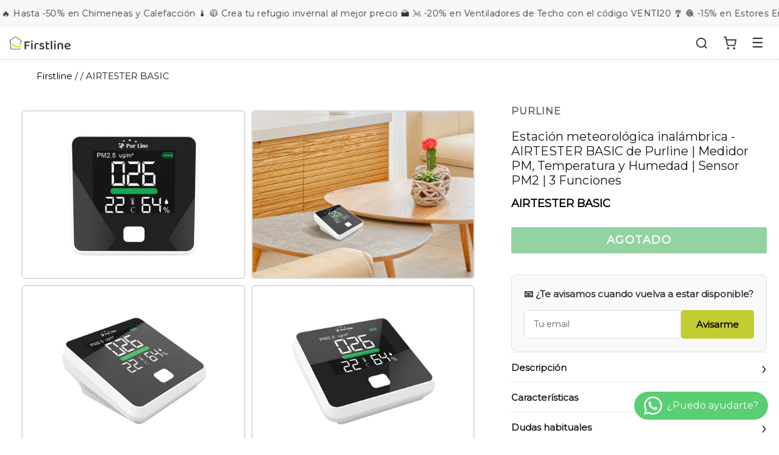

--- FILE ---
content_type: text/html; charset=utf-8
request_url: https://firstline.es/products/estacion-meteorologica-inalambrica-con-medidor-de-co2-temperatura-y-humedad-sensor-pm2-y-3-funciones-airtester-basic
body_size: 57120
content:
<!doctype html>
<!--[if IE 9]> <html class="ie9 no-js" lang="es"> <![endif]-->
<!--[if (gt IE 9)|!(IE)]><!--> <html class="no-js" lang="es"> <!--<![endif]-->
<head>
 
 
	<script src='https://cdn.shopify.com/s/files/1/0411/8639/4277/t/11/assets/spotlight.js'></script>

    <link href='https://cdn.shopify.com/s/files/1/0411/8639/4277/t/11/assets/ymq-option.css' rel='stylesheet'> 

	<link href='https://option.ymq.cool/option/bottom.css' rel='stylesheet'> 

	<style id="ymq-jsstyle"></style> 

	<script> 
		window.best_option = window.best_option || {}; 

		best_option.shop = `firstlinehome.myshopify.com`; 

		best_option.page = `product`; 

		best_option.ymq_option_branding = {}; 
		  
			best_option.ymq_option_branding = {"button":{"--button-background-checked-color":"#000000","--button-background-color":"#FFFFFF","--button-background-disabled-color":"#FFFFFF","--button-border-checked-color":"#000000","--button-border-color":"#000000","--button-border-disabled-color":"#000000","--button-font-checked-color":"#FFFFFF","--button-font-disabled-color":"#cccccc","--button-font-color":"#000000","--button-border-radius":"0","--button-font-size":"14","--button-line-height":"20","--button-margin-l-r":"4","--button-margin-u-d":"4","--button-padding-l-r":"16","--button-padding-u-d":"8"},"radio":{"--radio-border-color":"#BBC1E1","--radio-border-checked-color":"#BBC1E1","--radio-border-disabled-color":"#BBC1E1","--radio-border-hover-color":"#BBC1E1","--radio-background-color":"#FFFFFF","--radio-background-checked-color":"#275EFE","--radio-background-disabled-color":"#E1E6F9","--radio-background-hover-color":"#FFFFFF","--radio-inner-color":"#E1E6F9","--radio-inner-checked-color":"#FFFFFF","--radio-inner-disabled-color":"#FFFFFF"},"input":{"--input-background-checked-color":"#FFFFFF","--input-background-color":"#FFFFFF","--input-border-checked-color":"#000000","--input-border-color":"#000000","--input-font-checked-color":"#000000","--input-font-color":"#000000","--input-border-radius":"0","--input-font-size":"14","--input-padding-l-r":"16","--input-padding-u-d":"9","--input-width":"100","--input-max-width":"400"},"select":{"--select-border-color":"#000000","--select-border-checked-color":"#000000","--select-background-color":"#FFFFFF","--select-background-checked-color":"#FFFFFF","--select-font-color":"#000000","--select-font-checked-color":"#000000","--select-option-background-color":"#FFFFFF","--select-option-background-checked-color":"#F5F9FF","--select-option-background-disabled-color":"#FFFFFF","--select-option-font-color":"#000000","--select-option-font-checked-color":"#000000","--select-option-font-disabled-color":"#CCCCCC","--select-padding-u-d":"9","--select-padding-l-r":"16","--select-option-padding-u-d":"9","--select-option-padding-l-r":"16","--select-width":"100","--select-max-width":"400","--select-font-size":"14","--select-border-radius":"0"},"multiple":{"--multiple-background-color":"#F5F9FF","--multiple-font-color":"#000000","--multiple-padding-u-d":"2","--multiple-padding-l-r":"8","--multiple-font-size":"12","--multiple-border-radius":"0"},"img":{"--img-border-color":"#E1E1E1","--img-border-checked-color":"#000000","--img-border-disabled-color":"#000000","--img-width":"50","--img-height":"50","--img-margin-u-d":"2","--img-margin-l-r":"2","--img-border-radius":"4"},"upload":{"--upload-background-color":"#409EFF","--upload-font-color":"#FFFFFF","--upload-border-color":"#409EFF","--upload-padding-u-d":"12","--upload-padding-l-r":"20","--upload-font-size":"12","--upload-border-radius":"4"},"cart":{"--cart-border-color":"#000000","--buy-border-color":"#000000","--cart-border-hover-color":"#000000","--buy-border-hover-color":"#000000","--cart-background-color":"#000000","--buy-background-color":"#000000","--cart-background-hover-color":"#000000","--buy-background-hover-color":"#000000","--cart-font-color":"#FFFFFF","--buy-font-color":"#FFFFFF","--cart-font-hover-color":"#FFFFFF","--buy-font-hover-color":"#FFFFFF","--cart-padding-u-d":"12","--cart-padding-l-r":"16","--buy-padding-u-d":"12","--buy-padding-l-r":"16","--cart-margin-u-d":"4","--cart-margin-l-r":"0","--buy-margin-u-d":"4","--buy-margin-l-r":"0","--cart-width":"100","--cart-max-width":"800","--buy-width":"100","--buy-max-width":"800","--cart-font-size":"14","--cart-border-radius":"0","--buy-font-size":"14","--buy-border-radius":"0"},"quantity":{"--quantity-border-color":"#A6A3A3","--quantity-font-color":"#000000","--quantity-background-color":"#FFFFFF","--quantity-width":"150","--quantity-height":"40","--quantity-font-size":"14","--quantity-border-radius":"0"},"global":{"--global-title-color":"#000000","--global-help-color":"#000000","--global-error-color":"#DC3545","--global-title-font-size":"14","--global-help-font-size":"12","--global-error-font-size":"12","--global-margin-top":"0","--global-margin-bottom":"20","--global-margin-left":"0","--global-margin-right":"0","--global-title-margin-top":"0","--global-title-margin-bottom":"5","--global-title-margin-left":"0","--global-title-margin-right":"0","--global-help-margin-top":"5","--global-help-margin-bottom":"0","--global-help-margin-left":"0","--global-help-margin-right":"0","--global-error-margin-top":"5","--global-error-margin-bottom":"0","--global-error-margin-left":"0","--global-error-margin-right":"0"},"discount":{"--new-discount-normal-color":"#1878B9","--new-discount-error-color":"#E22120","--new-discount-layout":"flex-end"},"lan":{"require":"This is a required field.","email":"Please enter a valid email address.","phone":"Please enter the correct phone.","number":"Please enter an number.","integer":"Please enter an integer.","min_char":"Please enter no less than %s characters.","max_char":"Please enter no more than %s characters.","max_s":"Please choose less than %s options.","min_s":"Please choose more than %s options.","total_s":"Please choose %s options.","min":"Please enter no less than %s.","max":"Please enter no more than %s.","currency":"EUR","sold_out":"sold out","please_choose":"Please choose","add_to_cart":"ADD TO CART","buy_it_now":"BUY IT NOW","add_price_text":"Selection will add %s to the price","discount_code":"Discount code","application":"Apply","discount_error1":"Enter a valid discount code","discount_error2":"discount code isn't valid for the items in your cart"},"price":{"--price-border-color":"#000000","--price-background-color":"#FFFFFF","--price-font-color":"#000000","--price-price-font-color":"#03de90","--price-padding-u-d":"9","--price-padding-l-r":"16","--price-width":"100","--price-max-width":"400","--price-font-size":"14","--price-border-radius":"0"},"extra":{"is_show":"0","plan":"1","quantity-box":"0","price-value":"3,4,15,6,16,7","variant-original-margin-bottom":"15","strong-dorp-down":0,"radio-unchecked":1,"img-option-bigger":1,"add-button-reload":1,"variant-original":"0","color-swatch":"1"}}; 
		 

		best_option.ymq_option_settings = {}; 
		
	        
		best_option.product = {"id":6825870557392,"title":"Estación meteorológica inalámbrica - AIRTESTER BASIC de Purline | Medidor PM, Temperatura y Humedad | Sensor PM2 | 3 Funciones","handle":"estacion-meteorologica-inalambrica-con-medidor-de-co2-temperatura-y-humedad-sensor-pm2-y-3-funciones-airtester-basic","description":"\r\n\u003cstrong\u003eMedidor de la calidad del aire con sensor PM2.5 y 3 funciones\u003c\/strong\u003e\r\n\u003cp data-mce-style=\"text-align: center;\"\u003e\r\n\r\n¿Alguna vez has dado importancia a la calidad del aire que respiras? El AIRTESTER BASIC de Purline es un medidor multi función que te aportará información detallada y actualizada sobre la humedad, la contaminación y la calidad del aire ambiente.\u003cbr\u003e\u003cbr\u003eApto para usar tanto en interior como en exterior, este completo producto tiene una pantalla LCD digital con indicador de 4 colores y 3 funciones ofrece información sobre la humedad y temperatura ambiente, y el índice de partículas finas PM2.5.\u003cbr\u003e\u003cbr\u003eEste medidor del aire funciona gracias a una batería de litio que puede ser recargada con el cable USB que lleva incluido. Su diseño compacto en negro combina elegancia y eficiencia, y su tamaño (LxPxH: 10x5x10 xm) y ligereza (0.3kg) convierten este moderno diseño en una herramienta indispensable que podrás utilizar y desplazar según tus necesidades.\u003cbr\u003e\u003cbr\u003e\r\n\u003c\/p\u003e\r\n\u003ciframe width=\"560\" height=\"250\" src=\"https:\/\/www.youtube.com\/embed\/?loop=1\" title=\"YouTube video player\" frameborder=\"0\" allow=\"accelerometer; autoplay; clipboard-write; encrypted-media; gyroscope; picture-in-picture; web-share\" allowfullscreen style=\"max-width:100%\"\u003e\u003c\/iframe\u003e\r\n\r\n\u003ch5 style=\"text-align: left;\"\u003e\u003cstrong\u003eBeneficios\u003c\/strong\u003e\u003c\/h5\u003e\r\n    \u003ch3 style=\"text-align: left;\"\u003e\u003c\/h3\u003e\r\n    \u003cp\u003e\u003cstrong\u003e \u003cimg data-mce-fragment=\"1\" src=\"https:\/\/cdn.shopify.com\/s\/files\/1\/0606\/3610\/2864\/files\/correcto_480x480.png?v=1636547547\" alt=\"\" data-mce-src=\"https:\/\/cdn.shopify.com\/s\/files\/1\/0606\/3610\/2864\/files\/correcto_480x480.png?v=1636547547\" width=\"18\" height=\"17\"\u003e Pantalla LCD Digital\u003c\/strong\u003e\u003c\/p\u003e\r\n\u003cp\u003eFácil acceso y configuración, además de una manejabilidad única. Todas las funcionalidades son amigables, sabrás hacer todo en un abrir y cerrar de ojos.\u003c\/p\u003e\r\n\u003cp\u003e \u003c\/p\u003e\r\n\u003cp\u003e\u003cstrong\u003e \u003cimg data-mce-fragment=\"1\" src=\"https:\/\/cdn.shopify.com\/s\/files\/1\/0606\/3610\/2864\/files\/correcto_480x480.png?v=1636547547\" alt=\"\" data-mce-src=\"https:\/\/cdn.shopify.com\/s\/files\/1\/0606\/3610\/2864\/files\/correcto_480x480.png?v=1636547547\" width=\"18\" height=\"17\"\u003e RECARGABLE mediante USB\u003c\/strong\u003e\u003c\/p\u003e\r\n\u003cp\u003eSin necesidad de comprar pilas, con su batería de litio la durabilidad es alta y puedes recargarlo fácilmente con una conexión USB\u003c\/p\u003e\r\n\u003cp\u003e \u003c\/p\u003e\r\n\u003cp\u003e\u003cstrong\u003e \u003cimg data-mce-fragment=\"1\" src=\"https:\/\/cdn.shopify.com\/s\/files\/1\/0606\/3610\/2864\/files\/correcto_480x480.png?v=1636547547\" alt=\"\" data-mce-src=\"https:\/\/cdn.shopify.com\/s\/files\/1\/0606\/3610\/2864\/files\/correcto_480x480.png?v=1636547547\" width=\"18\" height=\"17\"\u003e MULTIFUNCIONAL\u003c\/strong\u003e\u003c\/p\u003e\r\n\u003cp\u003eCon 3 funciones increíbles para realizar todo tipo de mediciones sin importar que, puedes hacerlo hasta al mismo tiempo.\u003c\/p\u003e\r\n\u003cp\u003e \u003c\/p\u003e\r\n\u003cp\u003e\u003cstrong\u003e \u003cimg data-mce-fragment=\"1\" src=\"https:\/\/cdn.shopify.com\/s\/files\/1\/0606\/3610\/2864\/files\/correcto_480x480.png?v=1636547547\" alt=\"\" data-mce-src=\"https:\/\/cdn.shopify.com\/s\/files\/1\/0606\/3610\/2864\/files\/correcto_480x480.png?v=1636547547\" width=\"18\" height=\"17\"\u003e Incluye termómetro, medidor de PM y MÁS\u003c\/strong\u003e\u003c\/p\u003e\r\n\u003cp\u003eConoce la temperatura del medio donde estás, mide la cantidad de PM de las habitaciones y controla la humedad\u003c\/p\u003e\r\n\u003cp\u003e \u003c\/p\u003e\r\n\r\n\r\n\u003ch5\u003ePolítica Firstline\u003c\/h5\u003e\r\n\r\n\u003cp\u003e\u003cimg alt=\"\" src=\"https:\/\/cdn.shopify.com\/s\/files\/1\/0606\/3610\/2864\/files\/politica.png?v=1656237687\" style=\"display: block; margin-left: auto; margin-right: auto;\"\u003e\u003c\/p\u003e\r\n\r\n\r\n\u003ch5\u003eCaracterísticas Técnicas\u003c\/h5\u003e\r\n\u003ch3\u003ePorque sabemos que los aspectos técnicos también importan:\u003c\/h3\u003e\r\n\r\n\r\n\u003ctable width=\"100%\"\u003e\r\n\u003ctbody\u003e\r\n\u003ctr style=\"height: 19px;\" data-mce-style=\"height: 19px;\"\u003e\r\n\u003ctd style=\"width: 46.7182%; height: 19px;\" data-mce-style=\"width: 46.7182%; height: 19px;\"\u003e\u003cstrong\u003eReferencia\u003c\/strong\u003e\u003c\/td\u003e\r\n\u003ctd style=\"width: 48.2818%; height: 19px;\" data-mce-style=\"width: 48.2818%; height: 19px;\"\u003eAIRTESTER BASIC\u003c\/td\u003e\r\n\u003c\/tr\u003e\n\u003ctr style=\"height: 19px;\" data-mce-style=\"height: 19px;\"\u003e\r\n\u003ctd style=\"width: 46.7182%; height: 19px;\" data-mce-style=\"width: 46.7182%; height: 19px;\"\u003e\u003cstrong\u003ePeso Artículo\u003c\/strong\u003e\u003c\/td\u003e\r\n\u003ctd style=\"width: 48.2818%; height: 19px;\" data-mce-style=\"width: 48.2818%; height: 19px;\"\u003e0.25 kg\u003c\/td\u003e\r\n\u003c\/tr\u003e\n\u003ctr style=\"height: 19px;\" data-mce-style=\"height: 19px;\"\u003e\r\n\u003ctd style=\"width: 46.7182%; height: 19px;\" data-mce-style=\"width: 46.7182%; height: 19px;\"\u003e\u003cstrong\u003eVentaja 3\u003c\/strong\u003e\u003c\/td\u003e\r\n\u003ctd style=\"width: 48.2818%; height: 19px;\" data-mce-style=\"width: 48.2818%; height: 19px;\"\u003eDetector de partículas finas PM2.5\u003c\/td\u003e\r\n\u003c\/tr\u003e\n\u003ctr style=\"height: 19px;\" data-mce-style=\"height: 19px;\"\u003e\r\n\u003ctd style=\"width: 46.7182%; height: 19px;\" data-mce-style=\"width: 46.7182%; height: 19px;\"\u003e\u003cstrong\u003eColor\u003c\/strong\u003e\u003c\/td\u003e\r\n\u003ctd style=\"width: 48.2818%; height: 19px;\" data-mce-style=\"width: 48.2818%; height: 19px;\"\u003eNegro\u003c\/td\u003e\r\n\u003c\/tr\u003e\n\u003ctr style=\"height: 19px;\" data-mce-style=\"height: 19px;\"\u003e\r\n\u003ctd style=\"width: 46.7182%; height: 19px;\" data-mce-style=\"width: 46.7182%; height: 19px;\"\u003e\u003cstrong\u003eVentaja 1\u003c\/strong\u003e\u003c\/td\u003e\r\n\u003ctd style=\"width: 48.2818%; height: 19px;\" data-mce-style=\"width: 48.2818%; height: 19px;\"\u003eCon sensor exterior\u003c\/td\u003e\r\n\u003c\/tr\u003e\n\u003ctr style=\"height: 19px;\" data-mce-style=\"height: 19px;\"\u003e\r\n\u003ctd style=\"width: 46.7182%; height: 19px;\" data-mce-style=\"width: 46.7182%; height: 19px;\"\u003e\u003cstrong\u003eAlimentacion\u003c\/strong\u003e\u003c\/td\u003e\r\n\u003ctd style=\"width: 48.2818%; height: 19px;\" data-mce-style=\"width: 48.2818%; height: 19px;\"\u003eBatería de litio\u003c\/td\u003e\r\n\u003c\/tr\u003e\n\u003ctr style=\"height: 19px;\" data-mce-style=\"height: 19px;\"\u003e\r\n\u003ctd style=\"width: 46.7182%; height: 19px;\" data-mce-style=\"width: 46.7182%; height: 19px;\"\u003e\u003cstrong\u003eTipo ¿colocación?\u003c\/strong\u003e\u003c\/td\u003e\r\n\u003ctd style=\"width: 48.2818%; height: 19px;\" data-mce-style=\"width: 48.2818%; height: 19px;\"\u003eSobremesa\u003c\/td\u003e\r\n\u003c\/tr\u003e\n\u003ctr style=\"height: 19px;\" data-mce-style=\"height: 19px;\"\u003e\r\n\u003ctd style=\"width: 46.7182%; height: 19px;\" data-mce-style=\"width: 46.7182%; height: 19px;\"\u003e\u003cstrong\u003eMedidas Producto\u003c\/strong\u003e\u003c\/td\u003e\r\n\u003ctd style=\"width: 48.2818%; height: 19px;\" data-mce-style=\"width: 48.2818%; height: 19px;\"\u003e10x5x10 cm\u003c\/td\u003e\r\n\u003c\/tr\u003e\n\u003ctr style=\"height: 19px;\" data-mce-style=\"height: 19px;\"\u003e\r\n\u003ctd style=\"width: 46.7182%; height: 19px;\" data-mce-style=\"width: 46.7182%; height: 19px;\"\u003e\u003cstrong\u003eProfundidad\u003c\/strong\u003e\u003c\/td\u003e\r\n\u003ctd style=\"width: 48.2818%; height: 19px;\" data-mce-style=\"width: 48.2818%; height: 19px;\"\u003e10 cm\u003c\/td\u003e\r\n\u003c\/tr\u003e\n\u003ctr style=\"height: 19px;\" data-mce-style=\"height: 19px;\"\u003e\r\n\u003ctd style=\"width: 46.7182%; height: 19px;\" data-mce-style=\"width: 46.7182%; height: 19px;\"\u003e\u003cstrong\u003eAncho\u003c\/strong\u003e\u003c\/td\u003e\r\n\u003ctd style=\"width: 48.2818%; height: 19px;\" data-mce-style=\"width: 48.2818%; height: 19px;\"\u003e10 cm\u003c\/td\u003e\r\n\u003c\/tr\u003e\n\u003ctr style=\"height: 19px;\" data-mce-style=\"height: 19px;\"\u003e\r\n\u003ctd style=\"width: 46.7182%; height: 19px;\" data-mce-style=\"width: 46.7182%; height: 19px;\"\u003e\u003cstrong\u003ePrevisión Meteorológica\u003c\/strong\u003e\u003c\/td\u003e\r\n\u003ctd style=\"width: 48.2818%; height: 19px;\" data-mce-style=\"width: 48.2818%; height: 19px;\"\u003eNo\u003c\/td\u003e\r\n\u003c\/tr\u003e\n\u003ctr style=\"height: 19px;\" data-mce-style=\"height: 19px;\"\u003e\r\n\u003ctd style=\"width: 46.7182%; height: 19px;\" data-mce-style=\"width: 46.7182%; height: 19px;\"\u003e\u003cstrong\u003eVentaja 2\u003c\/strong\u003e\u003c\/td\u003e\r\n\u003ctd style=\"width: 48.2818%; height: 19px;\" data-mce-style=\"width: 48.2818%; height: 19px;\"\u003ePantalla LCD tátil con iconos animados\u003c\/td\u003e\r\n\u003c\/tr\u003e\n\u003ctr style=\"height: 19px;\" data-mce-style=\"height: 19px;\"\u003e\r\n\u003ctd style=\"width: 46.7182%; height: 19px;\" data-mce-style=\"width: 46.7182%; height: 19px;\"\u003e\u003cstrong\u003eAlto\u003c\/strong\u003e\u003c\/td\u003e\r\n\u003ctd style=\"width: 48.2818%; height: 19px;\" data-mce-style=\"width: 48.2818%; height: 19px;\"\u003e5 cm\u003c\/td\u003e\r\n\u003c\/tr\u003e\r\n\u003c\/tbody\u003e\r\n\u003c\/table\u003e\r\n\u003ch2 data-mce-fragment=\"1\"\u003e\u003cbr\u003e\u003c\/h2\u003e\r\n\r\n\r\n\r\n\r\n\u003cbr\u003e","published_at":"2025-09-09T13:31:11+02:00","created_at":"2021-11-02T19:12:14+01:00","vendor":"Purline","type":"Tratamiento de aire-Estaciones Metereológicas","tags":["sin_stock"],"price":6406,"price_min":6406,"price_max":6406,"available":false,"price_varies":false,"compare_at_price":6406,"compare_at_price_min":6406,"compare_at_price_max":6406,"compare_at_price_varies":false,"variants":[{"id":40441470353616,"title":"Default Title","option1":"Default Title","option2":null,"option3":null,"sku":"59034","requires_shipping":true,"taxable":true,"featured_image":null,"available":false,"name":"Estación meteorológica inalámbrica - AIRTESTER BASIC de Purline | Medidor PM, Temperatura y Humedad | Sensor PM2 | 3 Funciones","public_title":null,"options":["Default Title"],"price":6406,"weight":300,"compare_at_price":6406,"inventory_management":"shopify","barcode":"8436545097847","requires_selling_plan":false,"selling_plan_allocations":[]}],"images":["\/\/firstline.es\/cdn\/shop\/files\/estacion-11614-58164.webp?v=1711023038","\/\/firstline.es\/cdn\/shop\/files\/estacion-11617-58164.webp?v=1711023039","\/\/firstline.es\/cdn\/shop\/files\/estacion-11616-58164.webp?v=1711023038","\/\/firstline.es\/cdn\/shop\/files\/estacion-11615-58164.webp?v=1711023038"],"featured_image":"\/\/firstline.es\/cdn\/shop\/files\/estacion-11614-58164.webp?v=1711023038","options":["Title"],"media":[{"alt":null,"id":47266947662170,"position":1,"preview_image":{"aspect_ratio":1.33,"height":2256,"width":3000,"src":"\/\/firstline.es\/cdn\/shop\/files\/estacion-11614-58164.webp?v=1711023038"},"aspect_ratio":1.33,"height":2256,"media_type":"image","src":"\/\/firstline.es\/cdn\/shop\/files\/estacion-11614-58164.webp?v=1711023038","width":3000},{"alt":null,"id":47266951627098,"position":2,"preview_image":{"aspect_ratio":1.33,"height":2256,"width":3000,"src":"\/\/firstline.es\/cdn\/shop\/files\/estacion-11617-58164.webp?v=1711023039"},"aspect_ratio":1.33,"height":2256,"media_type":"image","src":"\/\/firstline.es\/cdn\/shop\/files\/estacion-11617-58164.webp?v=1711023039","width":3000},{"alt":null,"id":47266951561562,"position":3,"preview_image":{"aspect_ratio":1.33,"height":2256,"width":3000,"src":"\/\/firstline.es\/cdn\/shop\/files\/estacion-11616-58164.webp?v=1711023038"},"aspect_ratio":1.33,"height":2256,"media_type":"image","src":"\/\/firstline.es\/cdn\/shop\/files\/estacion-11616-58164.webp?v=1711023038","width":3000},{"alt":null,"id":47266951594330,"position":4,"preview_image":{"aspect_ratio":1.33,"height":2256,"width":3000,"src":"\/\/firstline.es\/cdn\/shop\/files\/estacion-11615-58164.webp?v=1711023038"},"aspect_ratio":1.33,"height":2256,"media_type":"image","src":"\/\/firstline.es\/cdn\/shop\/files\/estacion-11615-58164.webp?v=1711023038","width":3000}],"requires_selling_plan":false,"selling_plan_groups":[],"content":"\r\n\u003cstrong\u003eMedidor de la calidad del aire con sensor PM2.5 y 3 funciones\u003c\/strong\u003e\r\n\u003cp data-mce-style=\"text-align: center;\"\u003e\r\n\r\n¿Alguna vez has dado importancia a la calidad del aire que respiras? El AIRTESTER BASIC de Purline es un medidor multi función que te aportará información detallada y actualizada sobre la humedad, la contaminación y la calidad del aire ambiente.\u003cbr\u003e\u003cbr\u003eApto para usar tanto en interior como en exterior, este completo producto tiene una pantalla LCD digital con indicador de 4 colores y 3 funciones ofrece información sobre la humedad y temperatura ambiente, y el índice de partículas finas PM2.5.\u003cbr\u003e\u003cbr\u003eEste medidor del aire funciona gracias a una batería de litio que puede ser recargada con el cable USB que lleva incluido. Su diseño compacto en negro combina elegancia y eficiencia, y su tamaño (LxPxH: 10x5x10 xm) y ligereza (0.3kg) convierten este moderno diseño en una herramienta indispensable que podrás utilizar y desplazar según tus necesidades.\u003cbr\u003e\u003cbr\u003e\r\n\u003c\/p\u003e\r\n\u003ciframe width=\"560\" height=\"250\" src=\"https:\/\/www.youtube.com\/embed\/?loop=1\" title=\"YouTube video player\" frameborder=\"0\" allow=\"accelerometer; autoplay; clipboard-write; encrypted-media; gyroscope; picture-in-picture; web-share\" allowfullscreen style=\"max-width:100%\"\u003e\u003c\/iframe\u003e\r\n\r\n\u003ch5 style=\"text-align: left;\"\u003e\u003cstrong\u003eBeneficios\u003c\/strong\u003e\u003c\/h5\u003e\r\n    \u003ch3 style=\"text-align: left;\"\u003e\u003c\/h3\u003e\r\n    \u003cp\u003e\u003cstrong\u003e \u003cimg data-mce-fragment=\"1\" src=\"https:\/\/cdn.shopify.com\/s\/files\/1\/0606\/3610\/2864\/files\/correcto_480x480.png?v=1636547547\" alt=\"\" data-mce-src=\"https:\/\/cdn.shopify.com\/s\/files\/1\/0606\/3610\/2864\/files\/correcto_480x480.png?v=1636547547\" width=\"18\" height=\"17\"\u003e Pantalla LCD Digital\u003c\/strong\u003e\u003c\/p\u003e\r\n\u003cp\u003eFácil acceso y configuración, además de una manejabilidad única. Todas las funcionalidades son amigables, sabrás hacer todo en un abrir y cerrar de ojos.\u003c\/p\u003e\r\n\u003cp\u003e \u003c\/p\u003e\r\n\u003cp\u003e\u003cstrong\u003e \u003cimg data-mce-fragment=\"1\" src=\"https:\/\/cdn.shopify.com\/s\/files\/1\/0606\/3610\/2864\/files\/correcto_480x480.png?v=1636547547\" alt=\"\" data-mce-src=\"https:\/\/cdn.shopify.com\/s\/files\/1\/0606\/3610\/2864\/files\/correcto_480x480.png?v=1636547547\" width=\"18\" height=\"17\"\u003e RECARGABLE mediante USB\u003c\/strong\u003e\u003c\/p\u003e\r\n\u003cp\u003eSin necesidad de comprar pilas, con su batería de litio la durabilidad es alta y puedes recargarlo fácilmente con una conexión USB\u003c\/p\u003e\r\n\u003cp\u003e \u003c\/p\u003e\r\n\u003cp\u003e\u003cstrong\u003e \u003cimg data-mce-fragment=\"1\" src=\"https:\/\/cdn.shopify.com\/s\/files\/1\/0606\/3610\/2864\/files\/correcto_480x480.png?v=1636547547\" alt=\"\" data-mce-src=\"https:\/\/cdn.shopify.com\/s\/files\/1\/0606\/3610\/2864\/files\/correcto_480x480.png?v=1636547547\" width=\"18\" height=\"17\"\u003e MULTIFUNCIONAL\u003c\/strong\u003e\u003c\/p\u003e\r\n\u003cp\u003eCon 3 funciones increíbles para realizar todo tipo de mediciones sin importar que, puedes hacerlo hasta al mismo tiempo.\u003c\/p\u003e\r\n\u003cp\u003e \u003c\/p\u003e\r\n\u003cp\u003e\u003cstrong\u003e \u003cimg data-mce-fragment=\"1\" src=\"https:\/\/cdn.shopify.com\/s\/files\/1\/0606\/3610\/2864\/files\/correcto_480x480.png?v=1636547547\" alt=\"\" data-mce-src=\"https:\/\/cdn.shopify.com\/s\/files\/1\/0606\/3610\/2864\/files\/correcto_480x480.png?v=1636547547\" width=\"18\" height=\"17\"\u003e Incluye termómetro, medidor de PM y MÁS\u003c\/strong\u003e\u003c\/p\u003e\r\n\u003cp\u003eConoce la temperatura del medio donde estás, mide la cantidad de PM de las habitaciones y controla la humedad\u003c\/p\u003e\r\n\u003cp\u003e \u003c\/p\u003e\r\n\r\n\r\n\u003ch5\u003ePolítica Firstline\u003c\/h5\u003e\r\n\r\n\u003cp\u003e\u003cimg alt=\"\" src=\"https:\/\/cdn.shopify.com\/s\/files\/1\/0606\/3610\/2864\/files\/politica.png?v=1656237687\" style=\"display: block; margin-left: auto; margin-right: auto;\"\u003e\u003c\/p\u003e\r\n\r\n\r\n\u003ch5\u003eCaracterísticas Técnicas\u003c\/h5\u003e\r\n\u003ch3\u003ePorque sabemos que los aspectos técnicos también importan:\u003c\/h3\u003e\r\n\r\n\r\n\u003ctable width=\"100%\"\u003e\r\n\u003ctbody\u003e\r\n\u003ctr style=\"height: 19px;\" data-mce-style=\"height: 19px;\"\u003e\r\n\u003ctd style=\"width: 46.7182%; height: 19px;\" data-mce-style=\"width: 46.7182%; height: 19px;\"\u003e\u003cstrong\u003eReferencia\u003c\/strong\u003e\u003c\/td\u003e\r\n\u003ctd style=\"width: 48.2818%; height: 19px;\" data-mce-style=\"width: 48.2818%; height: 19px;\"\u003eAIRTESTER BASIC\u003c\/td\u003e\r\n\u003c\/tr\u003e\n\u003ctr style=\"height: 19px;\" data-mce-style=\"height: 19px;\"\u003e\r\n\u003ctd style=\"width: 46.7182%; height: 19px;\" data-mce-style=\"width: 46.7182%; height: 19px;\"\u003e\u003cstrong\u003ePeso Artículo\u003c\/strong\u003e\u003c\/td\u003e\r\n\u003ctd style=\"width: 48.2818%; height: 19px;\" data-mce-style=\"width: 48.2818%; height: 19px;\"\u003e0.25 kg\u003c\/td\u003e\r\n\u003c\/tr\u003e\n\u003ctr style=\"height: 19px;\" data-mce-style=\"height: 19px;\"\u003e\r\n\u003ctd style=\"width: 46.7182%; height: 19px;\" data-mce-style=\"width: 46.7182%; height: 19px;\"\u003e\u003cstrong\u003eVentaja 3\u003c\/strong\u003e\u003c\/td\u003e\r\n\u003ctd style=\"width: 48.2818%; height: 19px;\" data-mce-style=\"width: 48.2818%; height: 19px;\"\u003eDetector de partículas finas PM2.5\u003c\/td\u003e\r\n\u003c\/tr\u003e\n\u003ctr style=\"height: 19px;\" data-mce-style=\"height: 19px;\"\u003e\r\n\u003ctd style=\"width: 46.7182%; height: 19px;\" data-mce-style=\"width: 46.7182%; height: 19px;\"\u003e\u003cstrong\u003eColor\u003c\/strong\u003e\u003c\/td\u003e\r\n\u003ctd style=\"width: 48.2818%; height: 19px;\" data-mce-style=\"width: 48.2818%; height: 19px;\"\u003eNegro\u003c\/td\u003e\r\n\u003c\/tr\u003e\n\u003ctr style=\"height: 19px;\" data-mce-style=\"height: 19px;\"\u003e\r\n\u003ctd style=\"width: 46.7182%; height: 19px;\" data-mce-style=\"width: 46.7182%; height: 19px;\"\u003e\u003cstrong\u003eVentaja 1\u003c\/strong\u003e\u003c\/td\u003e\r\n\u003ctd style=\"width: 48.2818%; height: 19px;\" data-mce-style=\"width: 48.2818%; height: 19px;\"\u003eCon sensor exterior\u003c\/td\u003e\r\n\u003c\/tr\u003e\n\u003ctr style=\"height: 19px;\" data-mce-style=\"height: 19px;\"\u003e\r\n\u003ctd style=\"width: 46.7182%; height: 19px;\" data-mce-style=\"width: 46.7182%; height: 19px;\"\u003e\u003cstrong\u003eAlimentacion\u003c\/strong\u003e\u003c\/td\u003e\r\n\u003ctd style=\"width: 48.2818%; height: 19px;\" data-mce-style=\"width: 48.2818%; height: 19px;\"\u003eBatería de litio\u003c\/td\u003e\r\n\u003c\/tr\u003e\n\u003ctr style=\"height: 19px;\" data-mce-style=\"height: 19px;\"\u003e\r\n\u003ctd style=\"width: 46.7182%; height: 19px;\" data-mce-style=\"width: 46.7182%; height: 19px;\"\u003e\u003cstrong\u003eTipo ¿colocación?\u003c\/strong\u003e\u003c\/td\u003e\r\n\u003ctd style=\"width: 48.2818%; height: 19px;\" data-mce-style=\"width: 48.2818%; height: 19px;\"\u003eSobremesa\u003c\/td\u003e\r\n\u003c\/tr\u003e\n\u003ctr style=\"height: 19px;\" data-mce-style=\"height: 19px;\"\u003e\r\n\u003ctd style=\"width: 46.7182%; height: 19px;\" data-mce-style=\"width: 46.7182%; height: 19px;\"\u003e\u003cstrong\u003eMedidas Producto\u003c\/strong\u003e\u003c\/td\u003e\r\n\u003ctd style=\"width: 48.2818%; height: 19px;\" data-mce-style=\"width: 48.2818%; height: 19px;\"\u003e10x5x10 cm\u003c\/td\u003e\r\n\u003c\/tr\u003e\n\u003ctr style=\"height: 19px;\" data-mce-style=\"height: 19px;\"\u003e\r\n\u003ctd style=\"width: 46.7182%; height: 19px;\" data-mce-style=\"width: 46.7182%; height: 19px;\"\u003e\u003cstrong\u003eProfundidad\u003c\/strong\u003e\u003c\/td\u003e\r\n\u003ctd style=\"width: 48.2818%; height: 19px;\" data-mce-style=\"width: 48.2818%; height: 19px;\"\u003e10 cm\u003c\/td\u003e\r\n\u003c\/tr\u003e\n\u003ctr style=\"height: 19px;\" data-mce-style=\"height: 19px;\"\u003e\r\n\u003ctd style=\"width: 46.7182%; height: 19px;\" data-mce-style=\"width: 46.7182%; height: 19px;\"\u003e\u003cstrong\u003eAncho\u003c\/strong\u003e\u003c\/td\u003e\r\n\u003ctd style=\"width: 48.2818%; height: 19px;\" data-mce-style=\"width: 48.2818%; height: 19px;\"\u003e10 cm\u003c\/td\u003e\r\n\u003c\/tr\u003e\n\u003ctr style=\"height: 19px;\" data-mce-style=\"height: 19px;\"\u003e\r\n\u003ctd style=\"width: 46.7182%; height: 19px;\" data-mce-style=\"width: 46.7182%; height: 19px;\"\u003e\u003cstrong\u003ePrevisión Meteorológica\u003c\/strong\u003e\u003c\/td\u003e\r\n\u003ctd style=\"width: 48.2818%; height: 19px;\" data-mce-style=\"width: 48.2818%; height: 19px;\"\u003eNo\u003c\/td\u003e\r\n\u003c\/tr\u003e\n\u003ctr style=\"height: 19px;\" data-mce-style=\"height: 19px;\"\u003e\r\n\u003ctd style=\"width: 46.7182%; height: 19px;\" data-mce-style=\"width: 46.7182%; height: 19px;\"\u003e\u003cstrong\u003eVentaja 2\u003c\/strong\u003e\u003c\/td\u003e\r\n\u003ctd style=\"width: 48.2818%; height: 19px;\" data-mce-style=\"width: 48.2818%; height: 19px;\"\u003ePantalla LCD tátil con iconos animados\u003c\/td\u003e\r\n\u003c\/tr\u003e\n\u003ctr style=\"height: 19px;\" data-mce-style=\"height: 19px;\"\u003e\r\n\u003ctd style=\"width: 46.7182%; height: 19px;\" data-mce-style=\"width: 46.7182%; height: 19px;\"\u003e\u003cstrong\u003eAlto\u003c\/strong\u003e\u003c\/td\u003e\r\n\u003ctd style=\"width: 48.2818%; height: 19px;\" data-mce-style=\"width: 48.2818%; height: 19px;\"\u003e5 cm\u003c\/td\u003e\r\n\u003c\/tr\u003e\r\n\u003c\/tbody\u003e\r\n\u003c\/table\u003e\r\n\u003ch2 data-mce-fragment=\"1\"\u003e\u003cbr\u003e\u003c\/h2\u003e\r\n\r\n\r\n\r\n\r\n\u003cbr\u003e"}; 

		best_option.ymq_has_only_default_variant = true; 
		 

		best_option.ymq_status = {}; 
		 

		best_option.ymq_variantjson = {}; 
		 

		best_option.ymq_option_data = {}; 
		
	        
	    best_option.ymq_variant_condition = {}; 
		

		best_option.ymq_option_condition = {}; 
		 

	    best_option.ymq_option_template = {};
		best_option.ymq_option_template_condition = {}; 
	    
	    
	    

        
            best_option.ymq_option_template_sort = false;
        

        
            best_option.ymq_option_template_sort_before = false;
        
        
        best_option.ymq_option_template_c_t = {};
  		best_option.ymq_option_template_condition_c_t = {};
        

        



	</script>

	<script src='https://options.ymq.cool/option/best-options.js'></script>
 
 <script src="https://unpkg.com/swiper/swiper-bundle.min.js" defer="defer"></script>
<link rel="stylesheet" href="https://unpkg.com/swiper/swiper-bundle.min.css">

  <link rel="stylesheet" href="https://obscure-escarpment-2240.herokuapp.com/stylesheets/bcpo-front.css">
  <script>var bcpo_product={"id":6825870557392,"title":"Estación meteorológica inalámbrica - AIRTESTER BASIC de Purline | Medidor PM, Temperatura y Humedad | Sensor PM2 | 3 Funciones","handle":"estacion-meteorologica-inalambrica-con-medidor-de-co2-temperatura-y-humedad-sensor-pm2-y-3-funciones-airtester-basic","description":"\r\n\u003cstrong\u003eMedidor de la calidad del aire con sensor PM2.5 y 3 funciones\u003c\/strong\u003e\r\n\u003cp data-mce-style=\"text-align: center;\"\u003e\r\n\r\n¿Alguna vez has dado importancia a la calidad del aire que respiras? El AIRTESTER BASIC de Purline es un medidor multi función que te aportará información detallada y actualizada sobre la humedad, la contaminación y la calidad del aire ambiente.\u003cbr\u003e\u003cbr\u003eApto para usar tanto en interior como en exterior, este completo producto tiene una pantalla LCD digital con indicador de 4 colores y 3 funciones ofrece información sobre la humedad y temperatura ambiente, y el índice de partículas finas PM2.5.\u003cbr\u003e\u003cbr\u003eEste medidor del aire funciona gracias a una batería de litio que puede ser recargada con el cable USB que lleva incluido. Su diseño compacto en negro combina elegancia y eficiencia, y su tamaño (LxPxH: 10x5x10 xm) y ligereza (0.3kg) convierten este moderno diseño en una herramienta indispensable que podrás utilizar y desplazar según tus necesidades.\u003cbr\u003e\u003cbr\u003e\r\n\u003c\/p\u003e\r\n\u003ciframe width=\"560\" height=\"250\" src=\"https:\/\/www.youtube.com\/embed\/?loop=1\" title=\"YouTube video player\" frameborder=\"0\" allow=\"accelerometer; autoplay; clipboard-write; encrypted-media; gyroscope; picture-in-picture; web-share\" allowfullscreen style=\"max-width:100%\"\u003e\u003c\/iframe\u003e\r\n\r\n\u003ch5 style=\"text-align: left;\"\u003e\u003cstrong\u003eBeneficios\u003c\/strong\u003e\u003c\/h5\u003e\r\n    \u003ch3 style=\"text-align: left;\"\u003e\u003c\/h3\u003e\r\n    \u003cp\u003e\u003cstrong\u003e \u003cimg data-mce-fragment=\"1\" src=\"https:\/\/cdn.shopify.com\/s\/files\/1\/0606\/3610\/2864\/files\/correcto_480x480.png?v=1636547547\" alt=\"\" data-mce-src=\"https:\/\/cdn.shopify.com\/s\/files\/1\/0606\/3610\/2864\/files\/correcto_480x480.png?v=1636547547\" width=\"18\" height=\"17\"\u003e Pantalla LCD Digital\u003c\/strong\u003e\u003c\/p\u003e\r\n\u003cp\u003eFácil acceso y configuración, además de una manejabilidad única. Todas las funcionalidades son amigables, sabrás hacer todo en un abrir y cerrar de ojos.\u003c\/p\u003e\r\n\u003cp\u003e \u003c\/p\u003e\r\n\u003cp\u003e\u003cstrong\u003e \u003cimg data-mce-fragment=\"1\" src=\"https:\/\/cdn.shopify.com\/s\/files\/1\/0606\/3610\/2864\/files\/correcto_480x480.png?v=1636547547\" alt=\"\" data-mce-src=\"https:\/\/cdn.shopify.com\/s\/files\/1\/0606\/3610\/2864\/files\/correcto_480x480.png?v=1636547547\" width=\"18\" height=\"17\"\u003e RECARGABLE mediante USB\u003c\/strong\u003e\u003c\/p\u003e\r\n\u003cp\u003eSin necesidad de comprar pilas, con su batería de litio la durabilidad es alta y puedes recargarlo fácilmente con una conexión USB\u003c\/p\u003e\r\n\u003cp\u003e \u003c\/p\u003e\r\n\u003cp\u003e\u003cstrong\u003e \u003cimg data-mce-fragment=\"1\" src=\"https:\/\/cdn.shopify.com\/s\/files\/1\/0606\/3610\/2864\/files\/correcto_480x480.png?v=1636547547\" alt=\"\" data-mce-src=\"https:\/\/cdn.shopify.com\/s\/files\/1\/0606\/3610\/2864\/files\/correcto_480x480.png?v=1636547547\" width=\"18\" height=\"17\"\u003e MULTIFUNCIONAL\u003c\/strong\u003e\u003c\/p\u003e\r\n\u003cp\u003eCon 3 funciones increíbles para realizar todo tipo de mediciones sin importar que, puedes hacerlo hasta al mismo tiempo.\u003c\/p\u003e\r\n\u003cp\u003e \u003c\/p\u003e\r\n\u003cp\u003e\u003cstrong\u003e \u003cimg data-mce-fragment=\"1\" src=\"https:\/\/cdn.shopify.com\/s\/files\/1\/0606\/3610\/2864\/files\/correcto_480x480.png?v=1636547547\" alt=\"\" data-mce-src=\"https:\/\/cdn.shopify.com\/s\/files\/1\/0606\/3610\/2864\/files\/correcto_480x480.png?v=1636547547\" width=\"18\" height=\"17\"\u003e Incluye termómetro, medidor de PM y MÁS\u003c\/strong\u003e\u003c\/p\u003e\r\n\u003cp\u003eConoce la temperatura del medio donde estás, mide la cantidad de PM de las habitaciones y controla la humedad\u003c\/p\u003e\r\n\u003cp\u003e \u003c\/p\u003e\r\n\r\n\r\n\u003ch5\u003ePolítica Firstline\u003c\/h5\u003e\r\n\r\n\u003cp\u003e\u003cimg alt=\"\" src=\"https:\/\/cdn.shopify.com\/s\/files\/1\/0606\/3610\/2864\/files\/politica.png?v=1656237687\" style=\"display: block; margin-left: auto; margin-right: auto;\"\u003e\u003c\/p\u003e\r\n\r\n\r\n\u003ch5\u003eCaracterísticas Técnicas\u003c\/h5\u003e\r\n\u003ch3\u003ePorque sabemos que los aspectos técnicos también importan:\u003c\/h3\u003e\r\n\r\n\r\n\u003ctable width=\"100%\"\u003e\r\n\u003ctbody\u003e\r\n\u003ctr style=\"height: 19px;\" data-mce-style=\"height: 19px;\"\u003e\r\n\u003ctd style=\"width: 46.7182%; height: 19px;\" data-mce-style=\"width: 46.7182%; height: 19px;\"\u003e\u003cstrong\u003eReferencia\u003c\/strong\u003e\u003c\/td\u003e\r\n\u003ctd style=\"width: 48.2818%; height: 19px;\" data-mce-style=\"width: 48.2818%; height: 19px;\"\u003eAIRTESTER BASIC\u003c\/td\u003e\r\n\u003c\/tr\u003e\n\u003ctr style=\"height: 19px;\" data-mce-style=\"height: 19px;\"\u003e\r\n\u003ctd style=\"width: 46.7182%; height: 19px;\" data-mce-style=\"width: 46.7182%; height: 19px;\"\u003e\u003cstrong\u003ePeso Artículo\u003c\/strong\u003e\u003c\/td\u003e\r\n\u003ctd style=\"width: 48.2818%; height: 19px;\" data-mce-style=\"width: 48.2818%; height: 19px;\"\u003e0.25 kg\u003c\/td\u003e\r\n\u003c\/tr\u003e\n\u003ctr style=\"height: 19px;\" data-mce-style=\"height: 19px;\"\u003e\r\n\u003ctd style=\"width: 46.7182%; height: 19px;\" data-mce-style=\"width: 46.7182%; height: 19px;\"\u003e\u003cstrong\u003eVentaja 3\u003c\/strong\u003e\u003c\/td\u003e\r\n\u003ctd style=\"width: 48.2818%; height: 19px;\" data-mce-style=\"width: 48.2818%; height: 19px;\"\u003eDetector de partículas finas PM2.5\u003c\/td\u003e\r\n\u003c\/tr\u003e\n\u003ctr style=\"height: 19px;\" data-mce-style=\"height: 19px;\"\u003e\r\n\u003ctd style=\"width: 46.7182%; height: 19px;\" data-mce-style=\"width: 46.7182%; height: 19px;\"\u003e\u003cstrong\u003eColor\u003c\/strong\u003e\u003c\/td\u003e\r\n\u003ctd style=\"width: 48.2818%; height: 19px;\" data-mce-style=\"width: 48.2818%; height: 19px;\"\u003eNegro\u003c\/td\u003e\r\n\u003c\/tr\u003e\n\u003ctr style=\"height: 19px;\" data-mce-style=\"height: 19px;\"\u003e\r\n\u003ctd style=\"width: 46.7182%; height: 19px;\" data-mce-style=\"width: 46.7182%; height: 19px;\"\u003e\u003cstrong\u003eVentaja 1\u003c\/strong\u003e\u003c\/td\u003e\r\n\u003ctd style=\"width: 48.2818%; height: 19px;\" data-mce-style=\"width: 48.2818%; height: 19px;\"\u003eCon sensor exterior\u003c\/td\u003e\r\n\u003c\/tr\u003e\n\u003ctr style=\"height: 19px;\" data-mce-style=\"height: 19px;\"\u003e\r\n\u003ctd style=\"width: 46.7182%; height: 19px;\" data-mce-style=\"width: 46.7182%; height: 19px;\"\u003e\u003cstrong\u003eAlimentacion\u003c\/strong\u003e\u003c\/td\u003e\r\n\u003ctd style=\"width: 48.2818%; height: 19px;\" data-mce-style=\"width: 48.2818%; height: 19px;\"\u003eBatería de litio\u003c\/td\u003e\r\n\u003c\/tr\u003e\n\u003ctr style=\"height: 19px;\" data-mce-style=\"height: 19px;\"\u003e\r\n\u003ctd style=\"width: 46.7182%; height: 19px;\" data-mce-style=\"width: 46.7182%; height: 19px;\"\u003e\u003cstrong\u003eTipo ¿colocación?\u003c\/strong\u003e\u003c\/td\u003e\r\n\u003ctd style=\"width: 48.2818%; height: 19px;\" data-mce-style=\"width: 48.2818%; height: 19px;\"\u003eSobremesa\u003c\/td\u003e\r\n\u003c\/tr\u003e\n\u003ctr style=\"height: 19px;\" data-mce-style=\"height: 19px;\"\u003e\r\n\u003ctd style=\"width: 46.7182%; height: 19px;\" data-mce-style=\"width: 46.7182%; height: 19px;\"\u003e\u003cstrong\u003eMedidas Producto\u003c\/strong\u003e\u003c\/td\u003e\r\n\u003ctd style=\"width: 48.2818%; height: 19px;\" data-mce-style=\"width: 48.2818%; height: 19px;\"\u003e10x5x10 cm\u003c\/td\u003e\r\n\u003c\/tr\u003e\n\u003ctr style=\"height: 19px;\" data-mce-style=\"height: 19px;\"\u003e\r\n\u003ctd style=\"width: 46.7182%; height: 19px;\" data-mce-style=\"width: 46.7182%; height: 19px;\"\u003e\u003cstrong\u003eProfundidad\u003c\/strong\u003e\u003c\/td\u003e\r\n\u003ctd style=\"width: 48.2818%; height: 19px;\" data-mce-style=\"width: 48.2818%; height: 19px;\"\u003e10 cm\u003c\/td\u003e\r\n\u003c\/tr\u003e\n\u003ctr style=\"height: 19px;\" data-mce-style=\"height: 19px;\"\u003e\r\n\u003ctd style=\"width: 46.7182%; height: 19px;\" data-mce-style=\"width: 46.7182%; height: 19px;\"\u003e\u003cstrong\u003eAncho\u003c\/strong\u003e\u003c\/td\u003e\r\n\u003ctd style=\"width: 48.2818%; height: 19px;\" data-mce-style=\"width: 48.2818%; height: 19px;\"\u003e10 cm\u003c\/td\u003e\r\n\u003c\/tr\u003e\n\u003ctr style=\"height: 19px;\" data-mce-style=\"height: 19px;\"\u003e\r\n\u003ctd style=\"width: 46.7182%; height: 19px;\" data-mce-style=\"width: 46.7182%; height: 19px;\"\u003e\u003cstrong\u003ePrevisión Meteorológica\u003c\/strong\u003e\u003c\/td\u003e\r\n\u003ctd style=\"width: 48.2818%; height: 19px;\" data-mce-style=\"width: 48.2818%; height: 19px;\"\u003eNo\u003c\/td\u003e\r\n\u003c\/tr\u003e\n\u003ctr style=\"height: 19px;\" data-mce-style=\"height: 19px;\"\u003e\r\n\u003ctd style=\"width: 46.7182%; height: 19px;\" data-mce-style=\"width: 46.7182%; height: 19px;\"\u003e\u003cstrong\u003eVentaja 2\u003c\/strong\u003e\u003c\/td\u003e\r\n\u003ctd style=\"width: 48.2818%; height: 19px;\" data-mce-style=\"width: 48.2818%; height: 19px;\"\u003ePantalla LCD tátil con iconos animados\u003c\/td\u003e\r\n\u003c\/tr\u003e\n\u003ctr style=\"height: 19px;\" data-mce-style=\"height: 19px;\"\u003e\r\n\u003ctd style=\"width: 46.7182%; height: 19px;\" data-mce-style=\"width: 46.7182%; height: 19px;\"\u003e\u003cstrong\u003eAlto\u003c\/strong\u003e\u003c\/td\u003e\r\n\u003ctd style=\"width: 48.2818%; height: 19px;\" data-mce-style=\"width: 48.2818%; height: 19px;\"\u003e5 cm\u003c\/td\u003e\r\n\u003c\/tr\u003e\r\n\u003c\/tbody\u003e\r\n\u003c\/table\u003e\r\n\u003ch2 data-mce-fragment=\"1\"\u003e\u003cbr\u003e\u003c\/h2\u003e\r\n\r\n\r\n\r\n\r\n\u003cbr\u003e","published_at":"2025-09-09T13:31:11+02:00","created_at":"2021-11-02T19:12:14+01:00","vendor":"Purline","type":"Tratamiento de aire-Estaciones Metereológicas","tags":["sin_stock"],"price":6406,"price_min":6406,"price_max":6406,"available":false,"price_varies":false,"compare_at_price":6406,"compare_at_price_min":6406,"compare_at_price_max":6406,"compare_at_price_varies":false,"variants":[{"id":40441470353616,"title":"Default Title","option1":"Default Title","option2":null,"option3":null,"sku":"59034","requires_shipping":true,"taxable":true,"featured_image":null,"available":false,"name":"Estación meteorológica inalámbrica - AIRTESTER BASIC de Purline | Medidor PM, Temperatura y Humedad | Sensor PM2 | 3 Funciones","public_title":null,"options":["Default Title"],"price":6406,"weight":300,"compare_at_price":6406,"inventory_management":"shopify","barcode":"8436545097847","requires_selling_plan":false,"selling_plan_allocations":[]}],"images":["\/\/firstline.es\/cdn\/shop\/files\/estacion-11614-58164.webp?v=1711023038","\/\/firstline.es\/cdn\/shop\/files\/estacion-11617-58164.webp?v=1711023039","\/\/firstline.es\/cdn\/shop\/files\/estacion-11616-58164.webp?v=1711023038","\/\/firstline.es\/cdn\/shop\/files\/estacion-11615-58164.webp?v=1711023038"],"featured_image":"\/\/firstline.es\/cdn\/shop\/files\/estacion-11614-58164.webp?v=1711023038","options":["Title"],"media":[{"alt":null,"id":47266947662170,"position":1,"preview_image":{"aspect_ratio":1.33,"height":2256,"width":3000,"src":"\/\/firstline.es\/cdn\/shop\/files\/estacion-11614-58164.webp?v=1711023038"},"aspect_ratio":1.33,"height":2256,"media_type":"image","src":"\/\/firstline.es\/cdn\/shop\/files\/estacion-11614-58164.webp?v=1711023038","width":3000},{"alt":null,"id":47266951627098,"position":2,"preview_image":{"aspect_ratio":1.33,"height":2256,"width":3000,"src":"\/\/firstline.es\/cdn\/shop\/files\/estacion-11617-58164.webp?v=1711023039"},"aspect_ratio":1.33,"height":2256,"media_type":"image","src":"\/\/firstline.es\/cdn\/shop\/files\/estacion-11617-58164.webp?v=1711023039","width":3000},{"alt":null,"id":47266951561562,"position":3,"preview_image":{"aspect_ratio":1.33,"height":2256,"width":3000,"src":"\/\/firstline.es\/cdn\/shop\/files\/estacion-11616-58164.webp?v=1711023038"},"aspect_ratio":1.33,"height":2256,"media_type":"image","src":"\/\/firstline.es\/cdn\/shop\/files\/estacion-11616-58164.webp?v=1711023038","width":3000},{"alt":null,"id":47266951594330,"position":4,"preview_image":{"aspect_ratio":1.33,"height":2256,"width":3000,"src":"\/\/firstline.es\/cdn\/shop\/files\/estacion-11615-58164.webp?v=1711023038"},"aspect_ratio":1.33,"height":2256,"media_type":"image","src":"\/\/firstline.es\/cdn\/shop\/files\/estacion-11615-58164.webp?v=1711023038","width":3000}],"requires_selling_plan":false,"selling_plan_groups":[],"content":"\r\n\u003cstrong\u003eMedidor de la calidad del aire con sensor PM2.5 y 3 funciones\u003c\/strong\u003e\r\n\u003cp data-mce-style=\"text-align: center;\"\u003e\r\n\r\n¿Alguna vez has dado importancia a la calidad del aire que respiras? El AIRTESTER BASIC de Purline es un medidor multi función que te aportará información detallada y actualizada sobre la humedad, la contaminación y la calidad del aire ambiente.\u003cbr\u003e\u003cbr\u003eApto para usar tanto en interior como en exterior, este completo producto tiene una pantalla LCD digital con indicador de 4 colores y 3 funciones ofrece información sobre la humedad y temperatura ambiente, y el índice de partículas finas PM2.5.\u003cbr\u003e\u003cbr\u003eEste medidor del aire funciona gracias a una batería de litio que puede ser recargada con el cable USB que lleva incluido. Su diseño compacto en negro combina elegancia y eficiencia, y su tamaño (LxPxH: 10x5x10 xm) y ligereza (0.3kg) convierten este moderno diseño en una herramienta indispensable que podrás utilizar y desplazar según tus necesidades.\u003cbr\u003e\u003cbr\u003e\r\n\u003c\/p\u003e\r\n\u003ciframe width=\"560\" height=\"250\" src=\"https:\/\/www.youtube.com\/embed\/?loop=1\" title=\"YouTube video player\" frameborder=\"0\" allow=\"accelerometer; autoplay; clipboard-write; encrypted-media; gyroscope; picture-in-picture; web-share\" allowfullscreen style=\"max-width:100%\"\u003e\u003c\/iframe\u003e\r\n\r\n\u003ch5 style=\"text-align: left;\"\u003e\u003cstrong\u003eBeneficios\u003c\/strong\u003e\u003c\/h5\u003e\r\n    \u003ch3 style=\"text-align: left;\"\u003e\u003c\/h3\u003e\r\n    \u003cp\u003e\u003cstrong\u003e \u003cimg data-mce-fragment=\"1\" src=\"https:\/\/cdn.shopify.com\/s\/files\/1\/0606\/3610\/2864\/files\/correcto_480x480.png?v=1636547547\" alt=\"\" data-mce-src=\"https:\/\/cdn.shopify.com\/s\/files\/1\/0606\/3610\/2864\/files\/correcto_480x480.png?v=1636547547\" width=\"18\" height=\"17\"\u003e Pantalla LCD Digital\u003c\/strong\u003e\u003c\/p\u003e\r\n\u003cp\u003eFácil acceso y configuración, además de una manejabilidad única. Todas las funcionalidades son amigables, sabrás hacer todo en un abrir y cerrar de ojos.\u003c\/p\u003e\r\n\u003cp\u003e \u003c\/p\u003e\r\n\u003cp\u003e\u003cstrong\u003e \u003cimg data-mce-fragment=\"1\" src=\"https:\/\/cdn.shopify.com\/s\/files\/1\/0606\/3610\/2864\/files\/correcto_480x480.png?v=1636547547\" alt=\"\" data-mce-src=\"https:\/\/cdn.shopify.com\/s\/files\/1\/0606\/3610\/2864\/files\/correcto_480x480.png?v=1636547547\" width=\"18\" height=\"17\"\u003e RECARGABLE mediante USB\u003c\/strong\u003e\u003c\/p\u003e\r\n\u003cp\u003eSin necesidad de comprar pilas, con su batería de litio la durabilidad es alta y puedes recargarlo fácilmente con una conexión USB\u003c\/p\u003e\r\n\u003cp\u003e \u003c\/p\u003e\r\n\u003cp\u003e\u003cstrong\u003e \u003cimg data-mce-fragment=\"1\" src=\"https:\/\/cdn.shopify.com\/s\/files\/1\/0606\/3610\/2864\/files\/correcto_480x480.png?v=1636547547\" alt=\"\" data-mce-src=\"https:\/\/cdn.shopify.com\/s\/files\/1\/0606\/3610\/2864\/files\/correcto_480x480.png?v=1636547547\" width=\"18\" height=\"17\"\u003e MULTIFUNCIONAL\u003c\/strong\u003e\u003c\/p\u003e\r\n\u003cp\u003eCon 3 funciones increíbles para realizar todo tipo de mediciones sin importar que, puedes hacerlo hasta al mismo tiempo.\u003c\/p\u003e\r\n\u003cp\u003e \u003c\/p\u003e\r\n\u003cp\u003e\u003cstrong\u003e \u003cimg data-mce-fragment=\"1\" src=\"https:\/\/cdn.shopify.com\/s\/files\/1\/0606\/3610\/2864\/files\/correcto_480x480.png?v=1636547547\" alt=\"\" data-mce-src=\"https:\/\/cdn.shopify.com\/s\/files\/1\/0606\/3610\/2864\/files\/correcto_480x480.png?v=1636547547\" width=\"18\" height=\"17\"\u003e Incluye termómetro, medidor de PM y MÁS\u003c\/strong\u003e\u003c\/p\u003e\r\n\u003cp\u003eConoce la temperatura del medio donde estás, mide la cantidad de PM de las habitaciones y controla la humedad\u003c\/p\u003e\r\n\u003cp\u003e \u003c\/p\u003e\r\n\r\n\r\n\u003ch5\u003ePolítica Firstline\u003c\/h5\u003e\r\n\r\n\u003cp\u003e\u003cimg alt=\"\" src=\"https:\/\/cdn.shopify.com\/s\/files\/1\/0606\/3610\/2864\/files\/politica.png?v=1656237687\" style=\"display: block; margin-left: auto; margin-right: auto;\"\u003e\u003c\/p\u003e\r\n\r\n\r\n\u003ch5\u003eCaracterísticas Técnicas\u003c\/h5\u003e\r\n\u003ch3\u003ePorque sabemos que los aspectos técnicos también importan:\u003c\/h3\u003e\r\n\r\n\r\n\u003ctable width=\"100%\"\u003e\r\n\u003ctbody\u003e\r\n\u003ctr style=\"height: 19px;\" data-mce-style=\"height: 19px;\"\u003e\r\n\u003ctd style=\"width: 46.7182%; height: 19px;\" data-mce-style=\"width: 46.7182%; height: 19px;\"\u003e\u003cstrong\u003eReferencia\u003c\/strong\u003e\u003c\/td\u003e\r\n\u003ctd style=\"width: 48.2818%; height: 19px;\" data-mce-style=\"width: 48.2818%; height: 19px;\"\u003eAIRTESTER BASIC\u003c\/td\u003e\r\n\u003c\/tr\u003e\n\u003ctr style=\"height: 19px;\" data-mce-style=\"height: 19px;\"\u003e\r\n\u003ctd style=\"width: 46.7182%; height: 19px;\" data-mce-style=\"width: 46.7182%; height: 19px;\"\u003e\u003cstrong\u003ePeso Artículo\u003c\/strong\u003e\u003c\/td\u003e\r\n\u003ctd style=\"width: 48.2818%; height: 19px;\" data-mce-style=\"width: 48.2818%; height: 19px;\"\u003e0.25 kg\u003c\/td\u003e\r\n\u003c\/tr\u003e\n\u003ctr style=\"height: 19px;\" data-mce-style=\"height: 19px;\"\u003e\r\n\u003ctd style=\"width: 46.7182%; height: 19px;\" data-mce-style=\"width: 46.7182%; height: 19px;\"\u003e\u003cstrong\u003eVentaja 3\u003c\/strong\u003e\u003c\/td\u003e\r\n\u003ctd style=\"width: 48.2818%; height: 19px;\" data-mce-style=\"width: 48.2818%; height: 19px;\"\u003eDetector de partículas finas PM2.5\u003c\/td\u003e\r\n\u003c\/tr\u003e\n\u003ctr style=\"height: 19px;\" data-mce-style=\"height: 19px;\"\u003e\r\n\u003ctd style=\"width: 46.7182%; height: 19px;\" data-mce-style=\"width: 46.7182%; height: 19px;\"\u003e\u003cstrong\u003eColor\u003c\/strong\u003e\u003c\/td\u003e\r\n\u003ctd style=\"width: 48.2818%; height: 19px;\" data-mce-style=\"width: 48.2818%; height: 19px;\"\u003eNegro\u003c\/td\u003e\r\n\u003c\/tr\u003e\n\u003ctr style=\"height: 19px;\" data-mce-style=\"height: 19px;\"\u003e\r\n\u003ctd style=\"width: 46.7182%; height: 19px;\" data-mce-style=\"width: 46.7182%; height: 19px;\"\u003e\u003cstrong\u003eVentaja 1\u003c\/strong\u003e\u003c\/td\u003e\r\n\u003ctd style=\"width: 48.2818%; height: 19px;\" data-mce-style=\"width: 48.2818%; height: 19px;\"\u003eCon sensor exterior\u003c\/td\u003e\r\n\u003c\/tr\u003e\n\u003ctr style=\"height: 19px;\" data-mce-style=\"height: 19px;\"\u003e\r\n\u003ctd style=\"width: 46.7182%; height: 19px;\" data-mce-style=\"width: 46.7182%; height: 19px;\"\u003e\u003cstrong\u003eAlimentacion\u003c\/strong\u003e\u003c\/td\u003e\r\n\u003ctd style=\"width: 48.2818%; height: 19px;\" data-mce-style=\"width: 48.2818%; height: 19px;\"\u003eBatería de litio\u003c\/td\u003e\r\n\u003c\/tr\u003e\n\u003ctr style=\"height: 19px;\" data-mce-style=\"height: 19px;\"\u003e\r\n\u003ctd style=\"width: 46.7182%; height: 19px;\" data-mce-style=\"width: 46.7182%; height: 19px;\"\u003e\u003cstrong\u003eTipo ¿colocación?\u003c\/strong\u003e\u003c\/td\u003e\r\n\u003ctd style=\"width: 48.2818%; height: 19px;\" data-mce-style=\"width: 48.2818%; height: 19px;\"\u003eSobremesa\u003c\/td\u003e\r\n\u003c\/tr\u003e\n\u003ctr style=\"height: 19px;\" data-mce-style=\"height: 19px;\"\u003e\r\n\u003ctd style=\"width: 46.7182%; height: 19px;\" data-mce-style=\"width: 46.7182%; height: 19px;\"\u003e\u003cstrong\u003eMedidas Producto\u003c\/strong\u003e\u003c\/td\u003e\r\n\u003ctd style=\"width: 48.2818%; height: 19px;\" data-mce-style=\"width: 48.2818%; height: 19px;\"\u003e10x5x10 cm\u003c\/td\u003e\r\n\u003c\/tr\u003e\n\u003ctr style=\"height: 19px;\" data-mce-style=\"height: 19px;\"\u003e\r\n\u003ctd style=\"width: 46.7182%; height: 19px;\" data-mce-style=\"width: 46.7182%; height: 19px;\"\u003e\u003cstrong\u003eProfundidad\u003c\/strong\u003e\u003c\/td\u003e\r\n\u003ctd style=\"width: 48.2818%; height: 19px;\" data-mce-style=\"width: 48.2818%; height: 19px;\"\u003e10 cm\u003c\/td\u003e\r\n\u003c\/tr\u003e\n\u003ctr style=\"height: 19px;\" data-mce-style=\"height: 19px;\"\u003e\r\n\u003ctd style=\"width: 46.7182%; height: 19px;\" data-mce-style=\"width: 46.7182%; height: 19px;\"\u003e\u003cstrong\u003eAncho\u003c\/strong\u003e\u003c\/td\u003e\r\n\u003ctd style=\"width: 48.2818%; height: 19px;\" data-mce-style=\"width: 48.2818%; height: 19px;\"\u003e10 cm\u003c\/td\u003e\r\n\u003c\/tr\u003e\n\u003ctr style=\"height: 19px;\" data-mce-style=\"height: 19px;\"\u003e\r\n\u003ctd style=\"width: 46.7182%; height: 19px;\" data-mce-style=\"width: 46.7182%; height: 19px;\"\u003e\u003cstrong\u003ePrevisión Meteorológica\u003c\/strong\u003e\u003c\/td\u003e\r\n\u003ctd style=\"width: 48.2818%; height: 19px;\" data-mce-style=\"width: 48.2818%; height: 19px;\"\u003eNo\u003c\/td\u003e\r\n\u003c\/tr\u003e\n\u003ctr style=\"height: 19px;\" data-mce-style=\"height: 19px;\"\u003e\r\n\u003ctd style=\"width: 46.7182%; height: 19px;\" data-mce-style=\"width: 46.7182%; height: 19px;\"\u003e\u003cstrong\u003eVentaja 2\u003c\/strong\u003e\u003c\/td\u003e\r\n\u003ctd style=\"width: 48.2818%; height: 19px;\" data-mce-style=\"width: 48.2818%; height: 19px;\"\u003ePantalla LCD tátil con iconos animados\u003c\/td\u003e\r\n\u003c\/tr\u003e\n\u003ctr style=\"height: 19px;\" data-mce-style=\"height: 19px;\"\u003e\r\n\u003ctd style=\"width: 46.7182%; height: 19px;\" data-mce-style=\"width: 46.7182%; height: 19px;\"\u003e\u003cstrong\u003eAlto\u003c\/strong\u003e\u003c\/td\u003e\r\n\u003ctd style=\"width: 48.2818%; height: 19px;\" data-mce-style=\"width: 48.2818%; height: 19px;\"\u003e5 cm\u003c\/td\u003e\r\n\u003c\/tr\u003e\r\n\u003c\/tbody\u003e\r\n\u003c\/table\u003e\r\n\u003ch2 data-mce-fragment=\"1\"\u003e\u003cbr\u003e\u003c\/h2\u003e\r\n\r\n\r\n\r\n\r\n\u003cbr\u003e"};  var bcpo_settings={"fallback":"default","auto_select":"on","load_main_image":"off","replaceImage":"on","border_style":"invisible","tooltips":"show","sold_out_style":"transparent","theme":"light","jumbo_colors":"on","jumbo_images":"on","circle_swatches":"","inventory_style":"amazon","override_ajax":"on","add_price_addons":"off","money_format2":"€{{amount_with_comma_separator}} EUR","money_format_without_currency":"€{{amount_with_comma_separator}}","show_currency":"on","global_auto_image_options":"","global_color_options":"","global_colors":[{"key":"","value":"ecf42f"}],"shop_currency":"EUR"};var inventory_quantity = [];inventory_quantity.push(0);if(bcpo_product) { for (var i = 0; i < bcpo_product.variants.length; i += 1) { bcpo_product.variants[i].inventory_quantity = inventory_quantity[i]; }}window.bcpo = window.bcpo || {}; bcpo.cart = {"note":null,"attributes":{},"original_total_price":0,"total_price":0,"total_discount":0,"total_weight":0.0,"item_count":0,"items":[],"requires_shipping":false,"currency":"EUR","items_subtotal_price":0,"cart_level_discount_applications":[],"checkout_charge_amount":0}; bcpo.ogFormData = FormData;</script>
  <script>if (window.bcpo) bcpo.disabled = true;</script>


<!-- Global site tag (gtag.js) - Google Ads: 1066875465 -->
<script async src="https://www.googletagmanager.com/gtag/js?id=AW-1066875465"></script>
<script>
  window.dataLayer = window.dataLayer || [];
  function gtag(){dataLayer.push(arguments);}
  gtag('js', new Date());

  gtag('config', 'AW-1066875465');
</script>
  <script src="//firstline.es/cdn/shop/t/41/assets/jquery.js?v=16385934349809735491767612208"></script>


  
  <meta charset="utf-8">
  <meta http-equiv="X-UA-Compatible" content="IE=edge,chrome=1">
  <meta name="viewport" content="width=device-width,initial-scale=1,maximum-scale=1">
  <meta name="theme-color" content="#000000">
  <meta name="version" content="1.2.0.1">
  <meta name="email" content="info@firstline.es">
  <meta name="role" content="main">
  <link rel="canonical" href="https://firstline.es/products/estacion-meteorologica-inalambrica-con-medidor-de-co2-temperatura-y-humedad-sensor-pm2-y-3-funciones-airtester-basic">

  
    <link rel="shortcut icon" href="//firstline.es/cdn/shop/files/photo_2025-04-08_11-44-13_2_32x32.jpg?v=1744199429" type="image/png">
  

  
  <title>
    Estación meteorológica inalámbrica - AIRTESTER BASIC de Purline | Medi
    
    
    
      &ndash; Firstline España
    
  </title>

  
    <meta name="description" content="Medidor de la calidad del aire con sensor PM2.5 y 3 funciones ¿Alguna vez has dado importancia a la calidad del aire que respiras? El AIRTESTER BASIC de Purline es un medidor multi función que te aportará información detallada y actualizada sobre la humedad, la contaminación y la calidad del aire ambiente.Apto para usa">
  

  <!-- /snippets/social-meta-tags.liquid -->




<meta property="og:site_name" content="Firstline España">
<meta property="og:url" content="https://firstline.es/products/estacion-meteorologica-inalambrica-con-medidor-de-co2-temperatura-y-humedad-sensor-pm2-y-3-funciones-airtester-basic">
<meta property="og:title" content="Estación meteorológica inalámbrica - AIRTESTER BASIC de Purline | Medidor PM, Temperatura y Humedad | Sensor PM2 | 3 Funciones">
<meta property="og:type" content="product">
<meta property="og:description" content="Medidor de la calidad del aire con sensor PM2.5 y 3 funciones ¿Alguna vez has dado importancia a la calidad del aire que respiras? El AIRTESTER BASIC de Purline es un medidor multi función que te aportará información detallada y actualizada sobre la humedad, la contaminación y la calidad del aire ambiente.Apto para usa">

  <meta property="og:price:amount" content="64,06">
  <meta property="og:price:currency" content="EUR">

<meta property="og:image" content="http://firstline.es/cdn/shop/files/estacion-11614-58164_1200x1200.webp?v=1711023038"><meta property="og:image" content="http://firstline.es/cdn/shop/files/estacion-11617-58164_1200x1200.webp?v=1711023039"><meta property="og:image" content="http://firstline.es/cdn/shop/files/estacion-11616-58164_1200x1200.webp?v=1711023038">
<meta property="og:image:secure_url" content="https://firstline.es/cdn/shop/files/estacion-11614-58164_1200x1200.webp?v=1711023038"><meta property="og:image:secure_url" content="https://firstline.es/cdn/shop/files/estacion-11617-58164_1200x1200.webp?v=1711023039"><meta property="og:image:secure_url" content="https://firstline.es/cdn/shop/files/estacion-11616-58164_1200x1200.webp?v=1711023038">


<meta name="twitter:card" content="summary_large_image">
<meta name="twitter:title" content="Estación meteorológica inalámbrica - AIRTESTER BASIC de Purline | Medidor PM, Temperatura y Humedad | Sensor PM2 | 3 Funciones">
<meta name="twitter:description" content="Medidor de la calidad del aire con sensor PM2.5 y 3 funciones ¿Alguna vez has dado importancia a la calidad del aire que respiras? El AIRTESTER BASIC de Purline es un medidor multi función que te aportará información detallada y actualizada sobre la humedad, la contaminación y la calidad del aire ambiente.Apto para usa">


  <link href="//firstline.es/cdn/shop/t/41/assets/theme.scss.css?v=76916604476248146411767621981" rel="stylesheet" type="text/css" media="all" />
  <link href="//firstline.es/cdn/shop/t/41/assets/typo-color.scss.css?v=165523050788305817131767612208" rel="stylesheet" type="text/css" media="all" />
    




  <script>
    var theme = {
      strings: {
        addToCart: "Agregar al carrito",
        soldOut: "Agotado",
        unavailable: "No disponible",
        showMore: "Ver más",
        showLess: "Mostrar menos",
        addressError: "No se puede encontrar esa dirección",
        addressNoResults: "No results for that address",
        addressQueryLimit: "Se ha excedido el límite de uso de la API de Google . Considere la posibilidad de actualizar a un \u003ca href=\"https:\/\/developers.google.com\/maps\/premium\/usage-limits\"\u003ePlan Premium\u003c\/a\u003e.",
        authError: "Hubo un problema de autenticación con su cuenta de Google Maps."
      },
      moneyFormat: "€{{amount_with_comma_separator}}"
    }

    document.documentElement.className = document.documentElement.className.replace('no-js', 'js');
  </script>
  
  <!--[if (lte IE 9) ]><script src="//firstline.es/cdn/shop/t/41/assets/match-media.min.js?v=22265819453975888031767612208" type="text/javascript"></script><![endif]-->

  

  <!--[if (gt IE 9)|!(IE)]><!--><script src="//firstline.es/cdn/shop/t/41/assets/lazysizes.js?v=68441465964607740661767612208" async="async"></script><!--<![endif]-->
  <!--[if lte IE 9]><script src="//firstline.es/cdn/shop/t/41/assets/lazysizes.min.js?v=169388"></script><![endif]-->
 
  <!--[if lte IE 9]><!--><script src="//firstline.es/cdn/shop/t/41/assets/vendor.js?v=102103181905295982481767612208"></script><!--><![endif]-->

  <!--[if (gt IE 9)|!(IE)]><!--><script src="//firstline.es/cdn/shop/t/41/assets/theme.js?v=50154102843704998031767612208"></script><!--<![endif]-->
  
  <!--  bootstrap js & css  -->
  <script src="//firstline.es/cdn/shop/t/41/assets/bootstrap.min.js?v=31185537791414687291767612208"></script>
  <script>var mainShopDomain='firstlinehome.myshopify.com';</script>
  <script src="//firstline.es/cdn/shop/t/41/assets/shop.js?v=111603181540343972631767612208" type="text/javascript"></script>
 
  <link href="//firstline.es/cdn/shop/t/41/assets/fontawesome.css?v=135493224033975962841767612208" rel="stylesheet" type="text/css" media="all" />
  
  <!-- starapps_scripts_start -->
<!-- This code is automatically managed by StarApps Studio -->
<!-- Please contact support@starapps.studio for any help -->
<script type="application/json" sa-product-json="true">
          {
            "id": 6825870557392,
            "title": "Estación meteorológica inalámbrica - AIRTESTER BASIC de Purline | Medidor PM, Temperatura y Humedad | Sensor PM2 | 3 Funciones",
            "handle": "estacion-meteorologica-inalambrica-con-medidor-de-co2-temperatura-y-humedad-sensor-pm2-y-3-funciones-airtester-basic","product_images": [{ "id":53463421485402,"src":"\/\/firstline.es\/cdn\/shop\/files\/estacion-11614-58164.webp?v=1711023038" }  ,  { "id":53463425581402,"src":"\/\/firstline.es\/cdn\/shop\/files\/estacion-11617-58164.webp?v=1711023039" }  ,  { "id":53463425483098,"src":"\/\/firstline.es\/cdn\/shop\/files\/estacion-11616-58164.webp?v=1711023038" }  ,  { "id":53463425417562,"src":"\/\/firstline.es\/cdn\/shop\/files\/estacion-11615-58164.webp?v=1711023038" }  ],
            "media": [{"alt":null,"id":47266947662170,"position":1,"preview_image":{"aspect_ratio":1.33,"height":2256,"width":3000,"src":"\/\/firstline.es\/cdn\/shop\/files\/estacion-11614-58164.webp?v=1711023038"},"aspect_ratio":1.33,"height":2256,"media_type":"image","src":"\/\/firstline.es\/cdn\/shop\/files\/estacion-11614-58164.webp?v=1711023038","width":3000},{"alt":null,"id":47266951627098,"position":2,"preview_image":{"aspect_ratio":1.33,"height":2256,"width":3000,"src":"\/\/firstline.es\/cdn\/shop\/files\/estacion-11617-58164.webp?v=1711023039"},"aspect_ratio":1.33,"height":2256,"media_type":"image","src":"\/\/firstline.es\/cdn\/shop\/files\/estacion-11617-58164.webp?v=1711023039","width":3000},{"alt":null,"id":47266951561562,"position":3,"preview_image":{"aspect_ratio":1.33,"height":2256,"width":3000,"src":"\/\/firstline.es\/cdn\/shop\/files\/estacion-11616-58164.webp?v=1711023038"},"aspect_ratio":1.33,"height":2256,"media_type":"image","src":"\/\/firstline.es\/cdn\/shop\/files\/estacion-11616-58164.webp?v=1711023038","width":3000},{"alt":null,"id":47266951594330,"position":4,"preview_image":{"aspect_ratio":1.33,"height":2256,"width":3000,"src":"\/\/firstline.es\/cdn\/shop\/files\/estacion-11615-58164.webp?v=1711023038"},"aspect_ratio":1.33,"height":2256,"media_type":"image","src":"\/\/firstline.es\/cdn\/shop\/files\/estacion-11615-58164.webp?v=1711023038","width":3000}],"metafields": {},
            "vendor": "Purline",
            "variants": [{"id":40441470353616,"title":"Default Title","option1":"Default Title","option2":null,"option3":null,"sku":"59034","requires_shipping":true,"taxable":true,"featured_image":null,"available":false,"name":"Estación meteorológica inalámbrica - AIRTESTER BASIC de Purline | Medidor PM, Temperatura y Humedad | Sensor PM2 | 3 Funciones","public_title":null,"options":["Default Title"],"price":6406,"weight":300,"compare_at_price":6406,"inventory_management":"shopify","barcode":"8436545097847","requires_selling_plan":false,"selling_plan_allocations":[]}],
            "url": "\/products\/estacion-meteorologica-inalambrica-con-medidor-de-co2-temperatura-y-humedad-sensor-pm2-y-3-funciones-airtester-basic",
            "options": [{"name":"Title","position":1,"values":["Default Title"]}],
            "images": ["\/\/firstline.es\/cdn\/shop\/files\/estacion-11614-58164.webp?v=1711023038","\/\/firstline.es\/cdn\/shop\/files\/estacion-11617-58164.webp?v=1711023039","\/\/firstline.es\/cdn\/shop\/files\/estacion-11616-58164.webp?v=1711023038","\/\/firstline.es\/cdn\/shop\/files\/estacion-11615-58164.webp?v=1711023038"],
            "featured_image": "\/\/firstline.es\/cdn\/shop\/files\/estacion-11614-58164.webp?v=1711023038",
            "tags": ["sin_stock"],
            "available": false,
            "price_min": 6406,
            "price_max": 6406,
            "compare_at_price_min": 6406,
            "compare_at_price_max": 6406}
    </script>
<script type="text/javascript" src="https://bcdn.starapps.studio/apps/via/firstlinehome/script-1642677465.js?shop=firstlinehome.myshopify.com" async></script>
<!-- starapps_scripts_end -->
<script>window.performance && window.performance.mark && window.performance.mark('shopify.content_for_header.start');</script><meta name="google-site-verification" content="zK4AdKAHee4mx1gUKhpfHmDAJ-r9Z3zvfJyPRL6jRhM">
<meta name="google-site-verification" content="lUh1iLjtksA9vIxb6RJknoGT88UcyGGsT7VFPkz2bzQ">
<meta name="google-site-verification" content="-fctOGwAnhN9Eq6Be0mIh5IDTyppl53quxZI1HZENA8">
<meta name="facebook-domain-verification" content="o68y2okr12x0o2uqqdlvxgarr2wgg5">
<meta id="shopify-digital-wallet" name="shopify-digital-wallet" content="/60636102864/digital_wallets/dialog">
<meta name="shopify-checkout-api-token" content="55d494f3d1ea891213549e5ff55dd044">
<meta id="in-context-paypal-metadata" data-shop-id="60636102864" data-venmo-supported="false" data-environment="production" data-locale="es_ES" data-paypal-v4="true" data-currency="EUR">
<link rel="alternate" type="application/json+oembed" href="https://firstline.es/products/estacion-meteorologica-inalambrica-con-medidor-de-co2-temperatura-y-humedad-sensor-pm2-y-3-funciones-airtester-basic.oembed">
<script async="async" src="/checkouts/internal/preloads.js?locale=es-ES"></script>
<link rel="preconnect" href="https://shop.app" crossorigin="anonymous">
<script async="async" src="https://shop.app/checkouts/internal/preloads.js?locale=es-ES&shop_id=60636102864" crossorigin="anonymous"></script>
<script id="apple-pay-shop-capabilities" type="application/json">{"shopId":60636102864,"countryCode":"ES","currencyCode":"EUR","merchantCapabilities":["supports3DS"],"merchantId":"gid:\/\/shopify\/Shop\/60636102864","merchantName":"Firstline España","requiredBillingContactFields":["postalAddress","email","phone"],"requiredShippingContactFields":["postalAddress","email","phone"],"shippingType":"shipping","supportedNetworks":["visa","maestro","masterCard","amex"],"total":{"type":"pending","label":"Firstline España","amount":"1.00"},"shopifyPaymentsEnabled":true,"supportsSubscriptions":true}</script>
<script id="shopify-features" type="application/json">{"accessToken":"55d494f3d1ea891213549e5ff55dd044","betas":["rich-media-storefront-analytics"],"domain":"firstline.es","predictiveSearch":true,"shopId":60636102864,"locale":"es"}</script>
<script>var Shopify = Shopify || {};
Shopify.shop = "firstlinehome.myshopify.com";
Shopify.locale = "es";
Shopify.currency = {"active":"EUR","rate":"1.0"};
Shopify.country = "ES";
Shopify.theme = {"name":"Rebajas de Invierno","id":190371660122,"schema_name":"Booster Premium","schema_version":"2.0","theme_store_id":null,"role":"main"};
Shopify.theme.handle = "null";
Shopify.theme.style = {"id":null,"handle":null};
Shopify.cdnHost = "firstline.es/cdn";
Shopify.routes = Shopify.routes || {};
Shopify.routes.root = "/";</script>
<script type="module">!function(o){(o.Shopify=o.Shopify||{}).modules=!0}(window);</script>
<script>!function(o){function n(){var o=[];function n(){o.push(Array.prototype.slice.apply(arguments))}return n.q=o,n}var t=o.Shopify=o.Shopify||{};t.loadFeatures=n(),t.autoloadFeatures=n()}(window);</script>
<script>
  window.ShopifyPay = window.ShopifyPay || {};
  window.ShopifyPay.apiHost = "shop.app\/pay";
  window.ShopifyPay.redirectState = null;
</script>
<script id="shop-js-analytics" type="application/json">{"pageType":"product"}</script>
<script defer="defer" async type="module" src="//firstline.es/cdn/shopifycloud/shop-js/modules/v2/client.init-shop-cart-sync_BFpxDrjM.es.esm.js"></script>
<script defer="defer" async type="module" src="//firstline.es/cdn/shopifycloud/shop-js/modules/v2/chunk.common_CnP21gUX.esm.js"></script>
<script defer="defer" async type="module" src="//firstline.es/cdn/shopifycloud/shop-js/modules/v2/chunk.modal_D61HrJrg.esm.js"></script>
<script type="module">
  await import("//firstline.es/cdn/shopifycloud/shop-js/modules/v2/client.init-shop-cart-sync_BFpxDrjM.es.esm.js");
await import("//firstline.es/cdn/shopifycloud/shop-js/modules/v2/chunk.common_CnP21gUX.esm.js");
await import("//firstline.es/cdn/shopifycloud/shop-js/modules/v2/chunk.modal_D61HrJrg.esm.js");

  window.Shopify.SignInWithShop?.initShopCartSync?.({"fedCMEnabled":true,"windoidEnabled":true});

</script>
<script>
  window.Shopify = window.Shopify || {};
  if (!window.Shopify.featureAssets) window.Shopify.featureAssets = {};
  window.Shopify.featureAssets['shop-js'] = {"shop-cart-sync":["modules/v2/client.shop-cart-sync_DunGk5rn.es.esm.js","modules/v2/chunk.common_CnP21gUX.esm.js","modules/v2/chunk.modal_D61HrJrg.esm.js"],"init-fed-cm":["modules/v2/client.init-fed-cm_Bhr0vd71.es.esm.js","modules/v2/chunk.common_CnP21gUX.esm.js","modules/v2/chunk.modal_D61HrJrg.esm.js"],"init-shop-email-lookup-coordinator":["modules/v2/client.init-shop-email-lookup-coordinator_Cgf-1HKc.es.esm.js","modules/v2/chunk.common_CnP21gUX.esm.js","modules/v2/chunk.modal_D61HrJrg.esm.js"],"init-windoid":["modules/v2/client.init-windoid_RKlvBm7f.es.esm.js","modules/v2/chunk.common_CnP21gUX.esm.js","modules/v2/chunk.modal_D61HrJrg.esm.js"],"shop-button":["modules/v2/client.shop-button_DcwUN_L_.es.esm.js","modules/v2/chunk.common_CnP21gUX.esm.js","modules/v2/chunk.modal_D61HrJrg.esm.js"],"shop-cash-offers":["modules/v2/client.shop-cash-offers_zT3TeJrS.es.esm.js","modules/v2/chunk.common_CnP21gUX.esm.js","modules/v2/chunk.modal_D61HrJrg.esm.js"],"shop-toast-manager":["modules/v2/client.shop-toast-manager_Dhsh6ZDd.es.esm.js","modules/v2/chunk.common_CnP21gUX.esm.js","modules/v2/chunk.modal_D61HrJrg.esm.js"],"init-shop-cart-sync":["modules/v2/client.init-shop-cart-sync_BFpxDrjM.es.esm.js","modules/v2/chunk.common_CnP21gUX.esm.js","modules/v2/chunk.modal_D61HrJrg.esm.js"],"init-customer-accounts-sign-up":["modules/v2/client.init-customer-accounts-sign-up__zAQf6yH.es.esm.js","modules/v2/client.shop-login-button_DmGuuAqh.es.esm.js","modules/v2/chunk.common_CnP21gUX.esm.js","modules/v2/chunk.modal_D61HrJrg.esm.js"],"pay-button":["modules/v2/client.pay-button_BSqAUYU_.es.esm.js","modules/v2/chunk.common_CnP21gUX.esm.js","modules/v2/chunk.modal_D61HrJrg.esm.js"],"init-customer-accounts":["modules/v2/client.init-customer-accounts_BUX2wPcc.es.esm.js","modules/v2/client.shop-login-button_DmGuuAqh.es.esm.js","modules/v2/chunk.common_CnP21gUX.esm.js","modules/v2/chunk.modal_D61HrJrg.esm.js"],"avatar":["modules/v2/client.avatar_BTnouDA3.es.esm.js"],"init-shop-for-new-customer-accounts":["modules/v2/client.init-shop-for-new-customer-accounts_C3NVS8-R.es.esm.js","modules/v2/client.shop-login-button_DmGuuAqh.es.esm.js","modules/v2/chunk.common_CnP21gUX.esm.js","modules/v2/chunk.modal_D61HrJrg.esm.js"],"shop-follow-button":["modules/v2/client.shop-follow-button_BoBKYaAK.es.esm.js","modules/v2/chunk.common_CnP21gUX.esm.js","modules/v2/chunk.modal_D61HrJrg.esm.js"],"checkout-modal":["modules/v2/client.checkout-modal_BzXpoShc.es.esm.js","modules/v2/chunk.common_CnP21gUX.esm.js","modules/v2/chunk.modal_D61HrJrg.esm.js"],"shop-login-button":["modules/v2/client.shop-login-button_DmGuuAqh.es.esm.js","modules/v2/chunk.common_CnP21gUX.esm.js","modules/v2/chunk.modal_D61HrJrg.esm.js"],"lead-capture":["modules/v2/client.lead-capture_ClopgrIx.es.esm.js","modules/v2/chunk.common_CnP21gUX.esm.js","modules/v2/chunk.modal_D61HrJrg.esm.js"],"shop-login":["modules/v2/client.shop-login_DQ0hrHfi.es.esm.js","modules/v2/chunk.common_CnP21gUX.esm.js","modules/v2/chunk.modal_D61HrJrg.esm.js"],"payment-terms":["modules/v2/client.payment-terms_Bawo8ezy.es.esm.js","modules/v2/chunk.common_CnP21gUX.esm.js","modules/v2/chunk.modal_D61HrJrg.esm.js"]};
</script>
<script>(function() {
  var isLoaded = false;
  function asyncLoad() {
    if (isLoaded) return;
    isLoaded = true;
    var urls = ["https:\/\/cdn.shopify.com\/s\/files\/1\/0606\/3610\/2864\/t\/5\/assets\/globo.swatch.init.js?shop=firstlinehome.myshopify.com","https:\/\/cdn.shopify.com\/s\/files\/1\/0606\/3610\/2864\/t\/5\/assets\/globo.swatch.init.js?shop=firstlinehome.myshopify.com","https:\/\/cdn.shopify.com\/s\/files\/1\/0606\/3610\/2864\/t\/5\/assets\/globo.swatch.init.js?shop=firstlinehome.myshopify.com","https:\/\/cdn.shopify.com\/s\/files\/1\/0606\/3610\/2864\/t\/5\/assets\/globo.swatch.init.js?shop=firstlinehome.myshopify.com","https:\/\/cdn.shopify.com\/s\/files\/1\/0606\/3610\/2864\/t\/5\/assets\/globo.swatch.init.js?shop=firstlinehome.myshopify.com","https:\/\/cdn.shopify.com\/s\/files\/1\/0606\/3610\/2864\/t\/5\/assets\/globo.swatch.init.js?shop=firstlinehome.myshopify.com","https:\/\/cdn.shopify.com\/s\/files\/1\/0606\/3610\/2864\/t\/5\/assets\/globo.swatch.init.js?shop=firstlinehome.myshopify.com","https:\/\/cdn.shopify.com\/s\/files\/1\/0606\/3610\/2864\/t\/5\/assets\/globo.swatch.init.js?shop=firstlinehome.myshopify.com","https:\/\/cdn.shopify.com\/s\/files\/1\/0606\/3610\/2864\/t\/7\/assets\/globo.swatch.init.js?shop=firstlinehome.myshopify.com"];
    for (var i = 0; i < urls.length; i++) {
      var s = document.createElement('script');
      s.type = 'text/javascript';
      s.async = true;
      s.src = urls[i];
      var x = document.getElementsByTagName('script')[0];
      x.parentNode.insertBefore(s, x);
    }
  };
  if(window.attachEvent) {
    window.attachEvent('onload', asyncLoad);
  } else {
    window.addEventListener('load', asyncLoad, false);
  }
})();</script>
<script id="__st">var __st={"a":60636102864,"offset":3600,"reqid":"9fd5ed14-6feb-42bb-9eed-c7a4e31b18d6-1769905996","pageurl":"firstline.es\/products\/estacion-meteorologica-inalambrica-con-medidor-de-co2-temperatura-y-humedad-sensor-pm2-y-3-funciones-airtester-basic","u":"3ce7510003fd","p":"product","rtyp":"product","rid":6825870557392};</script>
<script>window.ShopifyPaypalV4VisibilityTracking = true;</script>
<script id="captcha-bootstrap">!function(){'use strict';const t='contact',e='account',n='new_comment',o=[[t,t],['blogs',n],['comments',n],[t,'customer']],c=[[e,'customer_login'],[e,'guest_login'],[e,'recover_customer_password'],[e,'create_customer']],r=t=>t.map((([t,e])=>`form[action*='/${t}']:not([data-nocaptcha='true']) input[name='form_type'][value='${e}']`)).join(','),a=t=>()=>t?[...document.querySelectorAll(t)].map((t=>t.form)):[];function s(){const t=[...o],e=r(t);return a(e)}const i='password',u='form_key',d=['recaptcha-v3-token','g-recaptcha-response','h-captcha-response',i],f=()=>{try{return window.sessionStorage}catch{return}},m='__shopify_v',_=t=>t.elements[u];function p(t,e,n=!1){try{const o=window.sessionStorage,c=JSON.parse(o.getItem(e)),{data:r}=function(t){const{data:e,action:n}=t;return t[m]||n?{data:e,action:n}:{data:t,action:n}}(c);for(const[e,n]of Object.entries(r))t.elements[e]&&(t.elements[e].value=n);n&&o.removeItem(e)}catch(o){console.error('form repopulation failed',{error:o})}}const l='form_type',E='cptcha';function T(t){t.dataset[E]=!0}const w=window,h=w.document,L='Shopify',v='ce_forms',y='captcha';let A=!1;((t,e)=>{const n=(g='f06e6c50-85a8-45c8-87d0-21a2b65856fe',I='https://cdn.shopify.com/shopifycloud/storefront-forms-hcaptcha/ce_storefront_forms_captcha_hcaptcha.v1.5.2.iife.js',D={infoText:'Protegido por hCaptcha',privacyText:'Privacidad',termsText:'Términos'},(t,e,n)=>{const o=w[L][v],c=o.bindForm;if(c)return c(t,g,e,D).then(n);var r;o.q.push([[t,g,e,D],n]),r=I,A||(h.body.append(Object.assign(h.createElement('script'),{id:'captcha-provider',async:!0,src:r})),A=!0)});var g,I,D;w[L]=w[L]||{},w[L][v]=w[L][v]||{},w[L][v].q=[],w[L][y]=w[L][y]||{},w[L][y].protect=function(t,e){n(t,void 0,e),T(t)},Object.freeze(w[L][y]),function(t,e,n,w,h,L){const[v,y,A,g]=function(t,e,n){const i=e?o:[],u=t?c:[],d=[...i,...u],f=r(d),m=r(i),_=r(d.filter((([t,e])=>n.includes(e))));return[a(f),a(m),a(_),s()]}(w,h,L),I=t=>{const e=t.target;return e instanceof HTMLFormElement?e:e&&e.form},D=t=>v().includes(t);t.addEventListener('submit',(t=>{const e=I(t);if(!e)return;const n=D(e)&&!e.dataset.hcaptchaBound&&!e.dataset.recaptchaBound,o=_(e),c=g().includes(e)&&(!o||!o.value);(n||c)&&t.preventDefault(),c&&!n&&(function(t){try{if(!f())return;!function(t){const e=f();if(!e)return;const n=_(t);if(!n)return;const o=n.value;o&&e.removeItem(o)}(t);const e=Array.from(Array(32),(()=>Math.random().toString(36)[2])).join('');!function(t,e){_(t)||t.append(Object.assign(document.createElement('input'),{type:'hidden',name:u})),t.elements[u].value=e}(t,e),function(t,e){const n=f();if(!n)return;const o=[...t.querySelectorAll(`input[type='${i}']`)].map((({name:t})=>t)),c=[...d,...o],r={};for(const[a,s]of new FormData(t).entries())c.includes(a)||(r[a]=s);n.setItem(e,JSON.stringify({[m]:1,action:t.action,data:r}))}(t,e)}catch(e){console.error('failed to persist form',e)}}(e),e.submit())}));const S=(t,e)=>{t&&!t.dataset[E]&&(n(t,e.some((e=>e===t))),T(t))};for(const o of['focusin','change'])t.addEventListener(o,(t=>{const e=I(t);D(e)&&S(e,y())}));const B=e.get('form_key'),M=e.get(l),P=B&&M;t.addEventListener('DOMContentLoaded',(()=>{const t=y();if(P)for(const e of t)e.elements[l].value===M&&p(e,B);[...new Set([...A(),...v().filter((t=>'true'===t.dataset.shopifyCaptcha))])].forEach((e=>S(e,t)))}))}(h,new URLSearchParams(w.location.search),n,t,e,['guest_login'])})(!0,!0)}();</script>
<script integrity="sha256-4kQ18oKyAcykRKYeNunJcIwy7WH5gtpwJnB7kiuLZ1E=" data-source-attribution="shopify.loadfeatures" defer="defer" src="//firstline.es/cdn/shopifycloud/storefront/assets/storefront/load_feature-a0a9edcb.js" crossorigin="anonymous"></script>
<script crossorigin="anonymous" defer="defer" src="//firstline.es/cdn/shopifycloud/storefront/assets/shopify_pay/storefront-65b4c6d7.js?v=20250812"></script>
<script data-source-attribution="shopify.dynamic_checkout.dynamic.init">var Shopify=Shopify||{};Shopify.PaymentButton=Shopify.PaymentButton||{isStorefrontPortableWallets:!0,init:function(){window.Shopify.PaymentButton.init=function(){};var t=document.createElement("script");t.src="https://firstline.es/cdn/shopifycloud/portable-wallets/latest/portable-wallets.es.js",t.type="module",document.head.appendChild(t)}};
</script>
<script data-source-attribution="shopify.dynamic_checkout.buyer_consent">
  function portableWalletsHideBuyerConsent(e){var t=document.getElementById("shopify-buyer-consent"),n=document.getElementById("shopify-subscription-policy-button");t&&n&&(t.classList.add("hidden"),t.setAttribute("aria-hidden","true"),n.removeEventListener("click",e))}function portableWalletsShowBuyerConsent(e){var t=document.getElementById("shopify-buyer-consent"),n=document.getElementById("shopify-subscription-policy-button");t&&n&&(t.classList.remove("hidden"),t.removeAttribute("aria-hidden"),n.addEventListener("click",e))}window.Shopify?.PaymentButton&&(window.Shopify.PaymentButton.hideBuyerConsent=portableWalletsHideBuyerConsent,window.Shopify.PaymentButton.showBuyerConsent=portableWalletsShowBuyerConsent);
</script>
<script data-source-attribution="shopify.dynamic_checkout.cart.bootstrap">document.addEventListener("DOMContentLoaded",(function(){function t(){return document.querySelector("shopify-accelerated-checkout-cart, shopify-accelerated-checkout")}if(t())Shopify.PaymentButton.init();else{new MutationObserver((function(e,n){t()&&(Shopify.PaymentButton.init(),n.disconnect())})).observe(document.body,{childList:!0,subtree:!0})}}));
</script>
<script id='scb4127' type='text/javascript' async='' src='https://firstline.es/cdn/shopifycloud/privacy-banner/storefront-banner.js'></script><link id="shopify-accelerated-checkout-styles" rel="stylesheet" media="screen" href="https://firstline.es/cdn/shopifycloud/portable-wallets/latest/accelerated-checkout-backwards-compat.css" crossorigin="anonymous">
<style id="shopify-accelerated-checkout-cart">
        #shopify-buyer-consent {
  margin-top: 1em;
  display: inline-block;
  width: 100%;
}

#shopify-buyer-consent.hidden {
  display: none;
}

#shopify-subscription-policy-button {
  background: none;
  border: none;
  padding: 0;
  text-decoration: underline;
  font-size: inherit;
  cursor: pointer;
}

#shopify-subscription-policy-button::before {
  box-shadow: none;
}

      </style>
<link rel="stylesheet" media="screen" href="//firstline.es/cdn/shop/t/41/compiled_assets/styles.css?v=169388">
<script>window.performance && window.performance.mark && window.performance.mark('shopify.content_for_header.end');</script>
  <script id="vopo-head">(function () { if (((document.documentElement.innerHTML.includes('asyncLoad') && !document.documentElement.innerHTML.includes('\/obscure' + '-escarpment-2240')) || (window.bcpo && bcpo.disabled)) && !window.location.href.match(/[&?]yesbcpo/)) return; var script = document.createElement('script'); script.src = "https://obscure-escarpment-2240.herokuapp.com/js/best_custom_product_options.js?shop=firstlinehome.myshopify.com"; var vopoHead = document.getElementById('vopo-head'); vopoHead.parentNode.insertBefore(script, vopoHead); })();</script>
  <link href="https://fonts.googleapis.com/css?family=Anton|Arimo|Arvo|Baloo+Bhai|Baloo+Bhaina|Bitter|Bree+Serif|Cabin|Catamaran|David+Libre|Dosis|Droid+Sans|Droid+Serif|Ek+Mukta|Fjalla+One|Hind|Inconsolata|Indie+Flower|Lato|Libre+Baskerville|Lobster|Lora|Merriweather|Modak|Montserrat|Muli|Noto+Sans|Noto+Serif|Nunito|Open+Sans|Open+Sans+Condensed:300|Oswald|Oxygen|PT+Sans|PT+Sans+Narrow|PT+Serif|Pavanam|Playfair+Display|Poppins|Raleway|Roboto|Roboto+Condensed|Roboto+Slab|Slabo+27px|Source+Sans+Pro|Teko|Titillium+Web|Ubuntu|Yanone+Kaffeesatz|Yatra+One" rel="stylesheet">

  <style type="text/css"> .product-description + [data-readmore-toggle], .product-description[data-readmore]{display: block; width: 100%;margin-top: 15px;}.product-description[data-readmore]{transition: height 100ms;overflow-x: hidden !important;overflow: -webkit-paged-x;}</style>


  

<script type="text/javascript">
  //BOOSTER APPS COMMON JS CODE
  window.BoosterApps = window.BoosterApps || {};
  window.BoosterApps.common = window.BoosterApps.common || {};
  window.BoosterApps.common.shop = {
    permanent_domain: 'firstlinehome.myshopify.com',
    currency: "EUR",
    money_format: "€{{amount_with_comma_separator}}",
    id: 60636102864
  };
  

  window.BoosterApps.common.template = 'product';
  window.BoosterApps.common.cart = {};
  window.BoosterApps.common.vapid_public_key = "BO5RJ2FA8w6MW2Qt1_MKSFtoVpVjUMLYkHb2arb7zZxEaYGTMuLvmZGabSHj8q0EwlzLWBAcAU_0z-z9Xps8kF8=";

  window.BoosterApps.cs_app_url = "/apps/ba_fb_app";

  window.BoosterApps.global_config = {"asset_urls":{"loy":{"init_js":"https:\/\/cdn.shopify.com\/s\/files\/1\/0194\/1736\/6592\/t\/1\/assets\/ba_loy_init.js?v=1637002176","widget_js":"https:\/\/cdn.shopify.com\/s\/files\/1\/0194\/1736\/6592\/t\/1\/assets\/ba_loy_widget.js?v=1637002180","widget_css":"https:\/\/cdn.shopify.com\/s\/files\/1\/0194\/1736\/6592\/t\/1\/assets\/ba_loy_widget.css?v=1630424861"},"rev":{"init_js":null,"widget_js":null,"modal_js":null,"widget_css":null,"modal_css":null},"pu":{"init_js":"https:\/\/cdn.shopify.com\/s\/files\/1\/0194\/1736\/6592\/t\/1\/assets\/ba_pu_init.js?v=1635877170"},"bis":{"init_js":"https:\/\/cdn.shopify.com\/s\/files\/1\/0194\/1736\/6592\/t\/1\/assets\/ba_bis_init.js?v=1633795418","modal_js":"https:\/\/cdn.shopify.com\/s\/files\/1\/0194\/1736\/6592\/t\/1\/assets\/ba_bis_modal.js?v=1633795421","modal_css":"https:\/\/cdn.shopify.com\/s\/files\/1\/0194\/1736\/6592\/t\/1\/assets\/ba_bis_modal.css?v=1620346071"},"widgets":{"init_js":"https:\/\/cdn.shopify.com\/s\/files\/1\/0194\/1736\/6592\/t\/1\/assets\/ba_widget_init.js?v=1635877278","modal_js":"https:\/\/cdn.shopify.com\/s\/files\/1\/0194\/1736\/6592\/t\/1\/assets\/ba_widget_modal.js?v=1635877281","modal_css":"https:\/\/cdn.shopify.com\/s\/files\/1\/0194\/1736\/6592\/t\/1\/assets\/ba_widget_modal.css?v=1634823107"},"global":{"helper_js":"https:\/\/cdn.shopify.com\/s\/files\/1\/0194\/1736\/6592\/t\/1\/assets\/ba_tracking.js?v=1634822968"}},"proxy_paths":{"pu":"\/apps\/ba_fb_app","app_metrics":"\/apps\/ba_fb_app\/app_metrics","push_subscription":"\/apps\/ba_fb_app\/push"},"aat":["pu"],"uat":true,"pv":false,"bam":false};



    window.BoosterApps.pu_config = {"push_prompt_cover_enabled":false,"push_prompt_cover_title":"One small step","push_prompt_cover_message":"Allow your browser to receive notifications","subscription_plan_exceeded_limits":false};
    window.BoosterApps.widgets_config = {"id":7783,"active":false,"frequency_limit_amount":2,"frequency_limit_time_unit":"days","background_image":{"position":"none"},"initial_state":{"body":"Sign up and unlock your instant discount","title":"Get 10% off your order","cta_text":"Claim Discount","show_email":true,"action_text":"Saving...","footer_text":"You are signing up to receive communication via email and can unsubscribe at any time.","dismiss_text":"No thanks","email_placeholder":"Email Address","phone_placeholder":"Phone Number","show_phone_number":false},"success_state":{"body":"Thanks for subscribing. Copy your discount code and apply to your next order.","title":"Discount Unlocked 🎉","cta_text":"Continue shopping","cta_action":"dismiss"},"closed_state":{"action":"close_widget","font_size":"20","action_text":"GET 10% OFF","display_offset":"300","display_position":"left"},"error_state":{"invalid_email":"Please enter valid email address!","invalid_phone_number":"Please enter valid phone number!"},"trigger":{"delay":0},"colors":{"link_color":"#4FC3F7","sticky_bar_bg":"#C62828","cta_font_color":"#fff","body_font_color":"#000","sticky_bar_text":"#fff","background_color":"#fff","error_background":"#ffdede","error_text_color":"#ff2626","title_font_color":"#000","footer_font_color":"#bbb","dismiss_font_color":"#bbb","cta_background_color":"#000"},"display_style":{"font":"Arial","size":"regular","align":"center"},"dismissable":true,"has_background":false,"opt_in_channels":["email"],"custom_css":".powered_by_rivo{\n  display: block;\n}\n.ba_widget_main_design {\n  background: #fff;\n}\n.ba_widget_content{text-align: center}\n.ba_widget_parent{\n  font-family: Arial;\n}\n.ba_widget_parent.background{\n}\n.ba_widget_left_content{\n}\n.ba_widget_right_content{\n}\n#ba_widget_cta_button:disabled{\n  background: #000cc;\n}\n#ba_widget_cta_button{\n  background: #000;\n  color: #fff;\n}\n#ba_widget_cta_button:after {\n  background: #000e0;\n}\n.ba_initial_state_title, .ba_success_state_title{\n  color: #000;\n}\n.ba_initial_state_body, .ba_success_state_body{\n  color: #000;\n}\n.ba_initial_state_dismiss_text{\n  color: #bbb;\n}\n.ba_initial_state_footer_text, .ba_initial_state_sms_agreement{\n  color: #bbb;\n}\n.ba_widget_error{\n  color: #ff2626;\n  background: #ffdede;\n}\n.ba_link_color{\n  color: #4FC3F7;\n}\n","logo":null};


  
    if (window.BoosterApps.common.template == 'product'){
      window.BoosterApps.common.product = {
        id: 6825870557392, price: 6406, handle: "estacion-meteorologica-inalambrica-con-medidor-de-co2-temperatura-y-humedad-sensor-pm2-y-3-funciones-airtester-basic", tags: ["sin_stock"],
        available: false, title: "Estación meteorológica inalámbrica - AIRTESTER BASIC de Purline | Medidor PM, Temperatura y Humedad | Sensor PM2 | 3 Funciones", variants: [{"id":40441470353616,"title":"Default Title","option1":"Default Title","option2":null,"option3":null,"sku":"59034","requires_shipping":true,"taxable":true,"featured_image":null,"available":false,"name":"Estación meteorológica inalámbrica - AIRTESTER BASIC de Purline | Medidor PM, Temperatura y Humedad | Sensor PM2 | 3 Funciones","public_title":null,"options":["Default Title"],"price":6406,"weight":300,"compare_at_price":6406,"inventory_management":"shopify","barcode":"8436545097847","requires_selling_plan":false,"selling_plan_allocations":[]}]
      };
      window.BoosterApps.common.product.review_data = null;
    }
  

</script>


<script type="text/javascript">
  !function(e){var t={};function r(n){if(t[n])return t[n].exports;var o=t[n]={i:n,l:!1,exports:{}};return e[n].call(o.exports,o,o.exports,r),o.l=!0,o.exports}r.m=e,r.c=t,r.d=function(e,t,n){r.o(e,t)||Object.defineProperty(e,t,{enumerable:!0,get:n})},r.r=function(e){"undefined"!==typeof Symbol&&Symbol.toStringTag&&Object.defineProperty(e,Symbol.toStringTag,{value:"Module"}),Object.defineProperty(e,"__esModule",{value:!0})},r.t=function(e,t){if(1&t&&(e=r(e)),8&t)return e;if(4&t&&"object"===typeof e&&e&&e.__esModule)return e;var n=Object.create(null);if(r.r(n),Object.defineProperty(n,"default",{enumerable:!0,value:e}),2&t&&"string"!=typeof e)for(var o in e)r.d(n,o,function(t){return e[t]}.bind(null,o));return n},r.n=function(e){var t=e&&e.__esModule?function(){return e.default}:function(){return e};return r.d(t,"a",t),t},r.o=function(e,t){return Object.prototype.hasOwnProperty.call(e,t)},r.p="https://rivo.io/apps/push-marketing/packs/",r(r.s=40)}({40:function(e,t){}});
//# sourceMappingURL=application-b91b7fd8dead28a49887.js.map

  //Global snippet for Booster Apps
  //this is updated automatically - do not edit manually.

  function loadScript(src, defer, done) {
    var js = document.createElement('script');
    js.src = src;
    js.defer = defer;
    js.onload = function(){done();};
    js.onerror = function(){
      done(new Error('Failed to load script ' + src));
    };
    document.head.appendChild(js);
  }

  function browserSupportsAllFeatures() {
    return window.Promise && window.fetch && window.Symbol;
  }

  if (browserSupportsAllFeatures()) {
    main();
  } else {
    loadScript('https://polyfill-fastly.net/v3/polyfill.min.js?features=Promise,fetch', true, main);
  }

  function loadAppScripts(){



      loadScript(window.BoosterApps.global_config.asset_urls.pu.init_js, true, function(){});
      loadScript(window.BoosterApps.global_config.asset_urls.widgets.init_js, true, function(){});
  }

  function main(err) {
    //isolate the scope
    loadScript(window.BoosterApps.global_config.asset_urls.global.helper_js, false, loadAppScripts);
  }
</script>

  <script src="https://cdn.younet.network/main.js"></script>

  <!-- "snippets/shogun-head.liquid" was not rendered, the associated app was uninstalled -->

  <meta name="p:domain_verify" content="20a0dbc4c4cc34183c72968ef7b59046"/>
<meta name="facebook-domain-verification" content="by229bmjpbwvk7ji1agqqnpekrzmg4" />








  
    <link href="//firstline.es/cdn/shop/t/41/assets/home-design-system.css?v=63329710565915450381767612208" rel="stylesheet" type="text/css" media="all" />
    <link href="//firstline.es/cdn/shop/t/41/assets/mobile-header-fix.css?v=119009810485325455441767628287" rel="stylesheet" type="text/css" media="all" />
  <link href="//firstline.es/cdn/shop/t/41/assets/desktop-header-fix.css?v=643620438225504691767612208" rel="stylesheet" type="text/css" media="all" />
  <link href="//firstline.es/cdn/shop/t/41/assets/slideshow-v1.css?v=140090408248850475401767612208" rel="stylesheet" type="text/css" media="all" />
<!-- BEGIN app block: shopify://apps/doofinder-search-discovery/blocks/doofinder-script/1abc6bc6-ff36-4a37-9034-effae4a47cf6 -->
  <script>
    (function(w, k) {w[k] = window[k] || function () { (window[k].q = window[k].q || []).push(arguments) }})(window, "doofinderApp")
    var dfKvCustomerEmail = "";

    doofinderApp("config", "currency", Shopify.currency.active);
    doofinderApp("config", "language", Shopify.locale);
    var context = Shopify.country;
    
    doofinderApp("config", "priceName", context);
    localStorage.setItem("shopify-language", Shopify.locale);

    doofinderApp("init", "layer", {
      params:{
        "":{
          exclude: {
            not_published_in: [context]
          }
        },
        "product":{
          exclude: {
            not_published_in: [context]
          }
        }
      }
    });
  </script>

  <script src="https://eu1-config.doofinder.com/2.x/d4ac8017-9c7e-4b65-99c0-8b8c1f170b07.js" async></script>



<!-- END app block --><!-- BEGIN app block: shopify://apps/1clickpopup/blocks/main/233742b9-16cb-4f75-9de7-3fe92c29fdff --><script>
  window.OneClickPopup = {}
  
</script>
<script src="https://cdn.shopify.com/extensions/019c098c-80d0-7c75-9801-3bf6f9bc3fee/1click-popup-52/assets/1click-popup-snippet.js" async></script>


<!-- END app block --><!-- BEGIN app block: shopify://apps/ecomposer-builder/blocks/app-embed/a0fc26e1-7741-4773-8b27-39389b4fb4a0 --><!-- DNS Prefetch & Preconnect -->
<link rel="preconnect" href="https://cdn.ecomposer.app" crossorigin>
<link rel="dns-prefetch" href="https://cdn.ecomposer.app">

<link rel="prefetch" href="https://cdn.ecomposer.app/vendors/css/ecom-swiper@11.css" as="style">
<link rel="prefetch" href="https://cdn.ecomposer.app/vendors/js/ecom-swiper@11.0.5.js" as="script">
<link rel="prefetch" href="https://cdn.ecomposer.app/vendors/js/ecom_modal.js" as="script">

<!-- Global CSS --><!--ECOM-EMBED-->
  <style id="ecom-global-css" class="ecom-global-css">/**ECOM-INSERT-CSS**/.ecom-section > div.core__row--columns{max-width: 1200px;}.ecom-column>div.core__column--wrapper{padding: 20px;}div.core__blocks--body>div.ecom-block.elmspace:not(:first-child){margin-top: 20px;}:root{--ecom-global-colors-primary:#000;--ecom-global-colors-secondary:#dedc00;--ecom-global-colors-text:#494949;--ecom-global-colors-accent:#daeff7;}</style>
  <!--/ECOM-EMBED--><!-- Custom CSS & JS --><!-- Open Graph Meta Tags for Pages --><!-- Critical Inline Styles -->
<style class="ecom-theme-helper">.ecom-animation{opacity:0}.ecom-animation.animate,.ecom-animation.ecom-animated{opacity:1}.ecom-cart-popup{display:grid;position:fixed;inset:0;z-index:9999999;align-content:center;padding:5px;justify-content:center;align-items:center;justify-items:center}.ecom-cart-popup::before{content:' ';position:absolute;background:#e5e5e5b3;inset:0}.ecom-ajax-loading{cursor:not-allowed;pointer-events:none;opacity:.6}#ecom-toast{visibility:hidden;max-width:50px;height:60px;margin:auto;background-color:#333;color:#fff;text-align:center;border-radius:2px;position:fixed;z-index:1;left:0;right:0;bottom:30px;font-size:17px;display:grid;grid-template-columns:50px auto;align-items:center;justify-content:start;align-content:center;justify-items:start}#ecom-toast.ecom-toast-show{visibility:visible;animation:ecomFadein .5s,ecomExpand .5s .5s,ecomStay 3s 1s,ecomShrink .5s 4s,ecomFadeout .5s 4.5s}#ecom-toast #ecom-toast-icon{width:50px;height:100%;box-sizing:border-box;background-color:#111;color:#fff;padding:5px}#ecom-toast .ecom-toast-icon-svg{width:100%;height:100%;position:relative;vertical-align:middle;margin:auto;text-align:center}#ecom-toast #ecom-toast-desc{color:#fff;padding:16px;overflow:hidden;white-space:nowrap}@media(max-width:768px){#ecom-toast #ecom-toast-desc{white-space:normal;min-width:250px}#ecom-toast{height:auto;min-height:60px}}.ecom__column-full-height{height:100%}@keyframes ecomFadein{from{bottom:0;opacity:0}to{bottom:30px;opacity:1}}@keyframes ecomExpand{from{min-width:50px}to{min-width:var(--ecom-max-width)}}@keyframes ecomStay{from{min-width:var(--ecom-max-width)}to{min-width:var(--ecom-max-width)}}@keyframes ecomShrink{from{min-width:var(--ecom-max-width)}to{min-width:50px}}@keyframes ecomFadeout{from{bottom:30px;opacity:1}to{bottom:60px;opacity:0}}</style>


<!-- EComposer Config Script -->
<script id="ecom-theme-helpers" async>
window.EComposer=window.EComposer||{};(function(){if(!this.configs)this.configs={};
this.initQuickview=function(){};this.configs={"custom_code":[],"instagram":null};this.configs.ajax_cart={enable:false};this.customer=false;this.proxy_path='/apps/ecomposer-visual-page-builder';
this.popupScriptUrl='https://cdn.shopify.com/extensions/019c0262-13fd-76c5-96e1-41becea92121/ecomposer-97/assets/ecom_popup.js';
this.routes={domain:'https://firstline.es',root_url:'/',collections_url:'/collections',all_products_collection_url:'/collections/all',cart_url:'/cart',cart_add_url:'/cart/add',cart_change_url:'/cart/change',cart_clear_url:'/cart/clear',cart_update_url:'/cart/update',product_recommendations_url:'/recommendations/products'};
this.queryParams={};
if(window.location.search.length){new URLSearchParams(window.location.search).forEach((value,key)=>{this.queryParams[key]=value})}
this.money_format="€{{amount_with_comma_separator}}";
this.money_with_currency_format="€{{amount_with_comma_separator}} EUR";
this.currencyCodeEnabled=null;this.abTestingData = [];this.formatMoney=function(t,e){const r=this.currencyCodeEnabled?this.money_with_currency_format:this.money_format;function a(t,e){return void 0===t?e:t}function o(t,e,r,o){if(e=a(e,2),r=a(r,","),o=a(o,"."),isNaN(t)||null==t)return 0;var n=(t=(t/100).toFixed(e)).split(".");return n[0].replace(/(\d)(?=(\d\d\d)+(?!\d))/g,"$1"+r)+(n[1]?o+n[1]:"")}"string"==typeof t&&(t=t.replace(".",""));var n="",i=/\{\{\s*(\w+)\s*\}\}/,s=e||r;switch(s.match(i)[1]){case"amount":n=o(t,2);break;case"amount_no_decimals":n=o(t,0);break;case"amount_with_comma_separator":n=o(t,2,".",",");break;case"amount_with_space_separator":n=o(t,2," ",",");break;case"amount_with_period_and_space_separator":n=o(t,2," ",".");break;case"amount_no_decimals_with_comma_separator":n=o(t,0,".",",");break;case"amount_no_decimals_with_space_separator":n=o(t,0," ");break;case"amount_with_apostrophe_separator":n=o(t,2,"'",".")}return s.replace(i,n)};
this.resizeImage=function(t,e){try{if(!e||"original"==e||"full"==e||"master"==e)return t;if(-1!==t.indexOf("cdn.shopify.com")||-1!==t.indexOf("/cdn/shop/")){var r=t.match(/\.(jpg|jpeg|gif|png|bmp|bitmap|tiff|tif|webp)((\#[0-9a-z\-]+)?(\?v=.*)?)?$/gim);if(null==r)return null;var a=t.split(r[0]),o=r[0];return a[0]+"_"+e+o}}catch(r){return t}return t};
this.getProduct=function(t){if(!t)return!1;let e=("/"===this.routes.root_url?"":this.routes.root_url)+"/products/"+t+".js?shop="+Shopify.shop;return window.ECOM_LIVE&&(e="/shop/builder/ajax/ecom-proxy/products/"+t+"?shop="+Shopify.shop),window.fetch(e,{headers:{"Content-Type":"application/json"}}).then(t=>t.ok?t.json():false)};
const u=new URLSearchParams(window.location.search);if(u.has("ecom-redirect")){const r=u.get("ecom-redirect");if(r){let d;try{d=decodeURIComponent(r)}catch{return}d=d.trim().replace(/[\r\n\t]/g,"");if(d.length>2e3)return;const p=["javascript:","data:","vbscript:","file:","ftp:","mailto:","tel:","sms:","chrome:","chrome-extension:","moz-extension:","ms-browser-extension:"],l=d.toLowerCase();for(const o of p)if(l.includes(o))return;const x=[/<script/i,/<\/script/i,/javascript:/i,/vbscript:/i,/onload=/i,/onerror=/i,/onclick=/i,/onmouseover=/i,/onfocus=/i,/onblur=/i,/onsubmit=/i,/onchange=/i,/alert\s*\(/i,/confirm\s*\(/i,/prompt\s*\(/i,/document\./i,/window\./i,/eval\s*\(/i];for(const t of x)if(t.test(d))return;if(d.startsWith("/")&&!d.startsWith("//")){if(!/^[a-zA-Z0-9\-._~:/?#[\]@!$&'()*+,;=%]+$/.test(d))return;if(d.includes("../")||d.includes("./"))return;window.location.href=d;return}if(!d.includes("://")&&!d.startsWith("//")){if(!/^[a-zA-Z0-9\-._~:/?#[\]@!$&'()*+,;=%]+$/.test(d))return;if(d.includes("../")||d.includes("./"))return;window.location.href="/"+d;return}let n;try{n=new URL(d)}catch{return}if(!["http:","https:"].includes(n.protocol))return;if(n.port&&(parseInt(n.port)<1||parseInt(n.port)>65535))return;const a=[window.location.hostname];if(a.includes(n.hostname)&&(n.href===d||n.toString()===d))window.location.href=d}}
}).bind(window.EComposer)();
if(window.Shopify&&window.Shopify.designMode&&window.top&&window.top.opener){window.addEventListener("load",function(){window.top.opener.postMessage({action:"ecomposer:loaded"},"*")})}
</script><!-- Toast Template -->
<script type="text/template" id="ecom-template-html"><!-- BEGIN app snippet: ecom-toast --><div id="ecom-toast"><div id="ecom-toast-icon"><svg xmlns="http://www.w3.org/2000/svg" class="ecom-toast-icon-svg ecom-toast-icon-info" fill="none" viewBox="0 0 24 24" stroke="currentColor"><path stroke-linecap="round" stroke-linejoin="round" stroke-width="2" d="M13 16h-1v-4h-1m1-4h.01M21 12a9 9 0 11-18 0 9 9 0 0118 0z"/></svg>
<svg class="ecom-toast-icon-svg ecom-toast-icon-success" xmlns="http://www.w3.org/2000/svg" viewBox="0 0 512 512"><path d="M256 8C119 8 8 119 8 256s111 248 248 248 248-111 248-248S393 8 256 8zm0 48c110.5 0 200 89.5 200 200 0 110.5-89.5 200-200 200-110.5 0-200-89.5-200-200 0-110.5 89.5-200 200-200m140.2 130.3l-22.5-22.7c-4.7-4.7-12.3-4.7-17-.1L215.3 303.7l-59.8-60.3c-4.7-4.7-12.3-4.7-17-.1l-22.7 22.5c-4.7 4.7-4.7 12.3-.1 17l90.8 91.5c4.7 4.7 12.3 4.7 17 .1l172.6-171.2c4.7-4.7 4.7-12.3 .1-17z"/></svg>
</div><div id="ecom-toast-desc"></div></div><!-- END app snippet --></script><!-- END app block --><!-- BEGIN app block: shopify://apps/whatsapp-button/blocks/app-embed-block/96d80a63-e860-4262-a001-8b82ac4d00e6 --><script>
    (function() {
        function asyncLoad() {
            var url = 'https://whatsapp-button.eazeapps.io/api/buttonInstallation/scriptTag?shopId=21942&v=1758648807';
            var s = document.createElement('script');
            s.type = 'text/javascript';
            s.async = true;
            s.src = url;
            var x = document.getElementsByTagName('script')[0];
            x.parentNode.insertBefore(s, x);
        };
        if(window.attachEvent) {
            window.attachEvent('onload', asyncLoad);
        } else {
            window.addEventListener('load', asyncLoad, false);
        }
    })();
</script>

<!-- END app block --><!-- BEGIN app block: shopify://apps/klaviyo-email-marketing-sms/blocks/klaviyo-onsite-embed/2632fe16-c075-4321-a88b-50b567f42507 -->












  <script async src="https://static.klaviyo.com/onsite/js/SxnEzb/klaviyo.js?company_id=SxnEzb"></script>
  <script>!function(){if(!window.klaviyo){window._klOnsite=window._klOnsite||[];try{window.klaviyo=new Proxy({},{get:function(n,i){return"push"===i?function(){var n;(n=window._klOnsite).push.apply(n,arguments)}:function(){for(var n=arguments.length,o=new Array(n),w=0;w<n;w++)o[w]=arguments[w];var t="function"==typeof o[o.length-1]?o.pop():void 0,e=new Promise((function(n){window._klOnsite.push([i].concat(o,[function(i){t&&t(i),n(i)}]))}));return e}}})}catch(n){window.klaviyo=window.klaviyo||[],window.klaviyo.push=function(){var n;(n=window._klOnsite).push.apply(n,arguments)}}}}();</script>

  
    <script id="viewed_product">
      if (item == null) {
        var _learnq = _learnq || [];

        var MetafieldReviews = null
        var MetafieldYotpoRating = null
        var MetafieldYotpoCount = null
        var MetafieldLooxRating = null
        var MetafieldLooxCount = null
        var okendoProduct = null
        var okendoProductReviewCount = null
        var okendoProductReviewAverageValue = null
        try {
          // The following fields are used for Customer Hub recently viewed in order to add reviews.
          // This information is not part of __kla_viewed. Instead, it is part of __kla_viewed_reviewed_items
          MetafieldReviews = {};
          MetafieldYotpoRating = null
          MetafieldYotpoCount = null
          MetafieldLooxRating = null
          MetafieldLooxCount = null

          okendoProduct = null
          // If the okendo metafield is not legacy, it will error, which then requires the new json formatted data
          if (okendoProduct && 'error' in okendoProduct) {
            okendoProduct = null
          }
          okendoProductReviewCount = okendoProduct ? okendoProduct.reviewCount : null
          okendoProductReviewAverageValue = okendoProduct ? okendoProduct.reviewAverageValue : null
        } catch (error) {
          console.error('Error in Klaviyo onsite reviews tracking:', error);
        }

        var item = {
          Name: "Estación meteorológica inalámbrica - AIRTESTER BASIC de Purline | Medidor PM, Temperatura y Humedad | Sensor PM2 | 3 Funciones",
          ProductID: 6825870557392,
          Categories: [],
          ImageURL: "https://firstline.es/cdn/shop/files/estacion-11614-58164_grande.webp?v=1711023038",
          URL: "https://firstline.es/products/estacion-meteorologica-inalambrica-con-medidor-de-co2-temperatura-y-humedad-sensor-pm2-y-3-funciones-airtester-basic",
          Brand: "Purline",
          Price: "€64,06",
          Value: "64,06",
          CompareAtPrice: "€64,06"
        };
        _learnq.push(['track', 'Viewed Product', item]);
        _learnq.push(['trackViewedItem', {
          Title: item.Name,
          ItemId: item.ProductID,
          Categories: item.Categories,
          ImageUrl: item.ImageURL,
          Url: item.URL,
          Metadata: {
            Brand: item.Brand,
            Price: item.Price,
            Value: item.Value,
            CompareAtPrice: item.CompareAtPrice
          },
          metafields:{
            reviews: MetafieldReviews,
            yotpo:{
              rating: MetafieldYotpoRating,
              count: MetafieldYotpoCount,
            },
            loox:{
              rating: MetafieldLooxRating,
              count: MetafieldLooxCount,
            },
            okendo: {
              rating: okendoProductReviewAverageValue,
              count: okendoProductReviewCount,
            }
          }
        }]);
      }
    </script>
  




  <script>
    window.klaviyoReviewsProductDesignMode = false
  </script>







<!-- END app block --><script src="https://cdn.shopify.com/extensions/019c0262-13fd-76c5-96e1-41becea92121/ecomposer-97/assets/ecom.js" type="text/javascript" defer="defer"></script>
<link href="https://monorail-edge.shopifysvc.com" rel="dns-prefetch">
<script>(function(){if ("sendBeacon" in navigator && "performance" in window) {try {var session_token_from_headers = performance.getEntriesByType('navigation')[0].serverTiming.find(x => x.name == '_s').description;} catch {var session_token_from_headers = undefined;}var session_cookie_matches = document.cookie.match(/_shopify_s=([^;]*)/);var session_token_from_cookie = session_cookie_matches && session_cookie_matches.length === 2 ? session_cookie_matches[1] : "";var session_token = session_token_from_headers || session_token_from_cookie || "";function handle_abandonment_event(e) {var entries = performance.getEntries().filter(function(entry) {return /monorail-edge.shopifysvc.com/.test(entry.name);});if (!window.abandonment_tracked && entries.length === 0) {window.abandonment_tracked = true;var currentMs = Date.now();var navigation_start = performance.timing.navigationStart;var payload = {shop_id: 60636102864,url: window.location.href,navigation_start,duration: currentMs - navigation_start,session_token,page_type: "product"};window.navigator.sendBeacon("https://monorail-edge.shopifysvc.com/v1/produce", JSON.stringify({schema_id: "online_store_buyer_site_abandonment/1.1",payload: payload,metadata: {event_created_at_ms: currentMs,event_sent_at_ms: currentMs}}));}}window.addEventListener('pagehide', handle_abandonment_event);}}());</script>
<script id="web-pixels-manager-setup">(function e(e,d,r,n,o){if(void 0===o&&(o={}),!Boolean(null===(a=null===(i=window.Shopify)||void 0===i?void 0:i.analytics)||void 0===a?void 0:a.replayQueue)){var i,a;window.Shopify=window.Shopify||{};var t=window.Shopify;t.analytics=t.analytics||{};var s=t.analytics;s.replayQueue=[],s.publish=function(e,d,r){return s.replayQueue.push([e,d,r]),!0};try{self.performance.mark("wpm:start")}catch(e){}var l=function(){var e={modern:/Edge?\/(1{2}[4-9]|1[2-9]\d|[2-9]\d{2}|\d{4,})\.\d+(\.\d+|)|Firefox\/(1{2}[4-9]|1[2-9]\d|[2-9]\d{2}|\d{4,})\.\d+(\.\d+|)|Chrom(ium|e)\/(9{2}|\d{3,})\.\d+(\.\d+|)|(Maci|X1{2}).+ Version\/(15\.\d+|(1[6-9]|[2-9]\d|\d{3,})\.\d+)([,.]\d+|)( \(\w+\)|)( Mobile\/\w+|) Safari\/|Chrome.+OPR\/(9{2}|\d{3,})\.\d+\.\d+|(CPU[ +]OS|iPhone[ +]OS|CPU[ +]iPhone|CPU IPhone OS|CPU iPad OS)[ +]+(15[._]\d+|(1[6-9]|[2-9]\d|\d{3,})[._]\d+)([._]\d+|)|Android:?[ /-](13[3-9]|1[4-9]\d|[2-9]\d{2}|\d{4,})(\.\d+|)(\.\d+|)|Android.+Firefox\/(13[5-9]|1[4-9]\d|[2-9]\d{2}|\d{4,})\.\d+(\.\d+|)|Android.+Chrom(ium|e)\/(13[3-9]|1[4-9]\d|[2-9]\d{2}|\d{4,})\.\d+(\.\d+|)|SamsungBrowser\/([2-9]\d|\d{3,})\.\d+/,legacy:/Edge?\/(1[6-9]|[2-9]\d|\d{3,})\.\d+(\.\d+|)|Firefox\/(5[4-9]|[6-9]\d|\d{3,})\.\d+(\.\d+|)|Chrom(ium|e)\/(5[1-9]|[6-9]\d|\d{3,})\.\d+(\.\d+|)([\d.]+$|.*Safari\/(?![\d.]+ Edge\/[\d.]+$))|(Maci|X1{2}).+ Version\/(10\.\d+|(1[1-9]|[2-9]\d|\d{3,})\.\d+)([,.]\d+|)( \(\w+\)|)( Mobile\/\w+|) Safari\/|Chrome.+OPR\/(3[89]|[4-9]\d|\d{3,})\.\d+\.\d+|(CPU[ +]OS|iPhone[ +]OS|CPU[ +]iPhone|CPU IPhone OS|CPU iPad OS)[ +]+(10[._]\d+|(1[1-9]|[2-9]\d|\d{3,})[._]\d+)([._]\d+|)|Android:?[ /-](13[3-9]|1[4-9]\d|[2-9]\d{2}|\d{4,})(\.\d+|)(\.\d+|)|Mobile Safari.+OPR\/([89]\d|\d{3,})\.\d+\.\d+|Android.+Firefox\/(13[5-9]|1[4-9]\d|[2-9]\d{2}|\d{4,})\.\d+(\.\d+|)|Android.+Chrom(ium|e)\/(13[3-9]|1[4-9]\d|[2-9]\d{2}|\d{4,})\.\d+(\.\d+|)|Android.+(UC? ?Browser|UCWEB|U3)[ /]?(15\.([5-9]|\d{2,})|(1[6-9]|[2-9]\d|\d{3,})\.\d+)\.\d+|SamsungBrowser\/(5\.\d+|([6-9]|\d{2,})\.\d+)|Android.+MQ{2}Browser\/(14(\.(9|\d{2,})|)|(1[5-9]|[2-9]\d|\d{3,})(\.\d+|))(\.\d+|)|K[Aa][Ii]OS\/(3\.\d+|([4-9]|\d{2,})\.\d+)(\.\d+|)/},d=e.modern,r=e.legacy,n=navigator.userAgent;return n.match(d)?"modern":n.match(r)?"legacy":"unknown"}(),u="modern"===l?"modern":"legacy",c=(null!=n?n:{modern:"",legacy:""})[u],f=function(e){return[e.baseUrl,"/wpm","/b",e.hashVersion,"modern"===e.buildTarget?"m":"l",".js"].join("")}({baseUrl:d,hashVersion:r,buildTarget:u}),m=function(e){var d=e.version,r=e.bundleTarget,n=e.surface,o=e.pageUrl,i=e.monorailEndpoint;return{emit:function(e){var a=e.status,t=e.errorMsg,s=(new Date).getTime(),l=JSON.stringify({metadata:{event_sent_at_ms:s},events:[{schema_id:"web_pixels_manager_load/3.1",payload:{version:d,bundle_target:r,page_url:o,status:a,surface:n,error_msg:t},metadata:{event_created_at_ms:s}}]});if(!i)return console&&console.warn&&console.warn("[Web Pixels Manager] No Monorail endpoint provided, skipping logging."),!1;try{return self.navigator.sendBeacon.bind(self.navigator)(i,l)}catch(e){}var u=new XMLHttpRequest;try{return u.open("POST",i,!0),u.setRequestHeader("Content-Type","text/plain"),u.send(l),!0}catch(e){return console&&console.warn&&console.warn("[Web Pixels Manager] Got an unhandled error while logging to Monorail."),!1}}}}({version:r,bundleTarget:l,surface:e.surface,pageUrl:self.location.href,monorailEndpoint:e.monorailEndpoint});try{o.browserTarget=l,function(e){var d=e.src,r=e.async,n=void 0===r||r,o=e.onload,i=e.onerror,a=e.sri,t=e.scriptDataAttributes,s=void 0===t?{}:t,l=document.createElement("script"),u=document.querySelector("head"),c=document.querySelector("body");if(l.async=n,l.src=d,a&&(l.integrity=a,l.crossOrigin="anonymous"),s)for(var f in s)if(Object.prototype.hasOwnProperty.call(s,f))try{l.dataset[f]=s[f]}catch(e){}if(o&&l.addEventListener("load",o),i&&l.addEventListener("error",i),u)u.appendChild(l);else{if(!c)throw new Error("Did not find a head or body element to append the script");c.appendChild(l)}}({src:f,async:!0,onload:function(){if(!function(){var e,d;return Boolean(null===(d=null===(e=window.Shopify)||void 0===e?void 0:e.analytics)||void 0===d?void 0:d.initialized)}()){var d=window.webPixelsManager.init(e)||void 0;if(d){var r=window.Shopify.analytics;r.replayQueue.forEach((function(e){var r=e[0],n=e[1],o=e[2];d.publishCustomEvent(r,n,o)})),r.replayQueue=[],r.publish=d.publishCustomEvent,r.visitor=d.visitor,r.initialized=!0}}},onerror:function(){return m.emit({status:"failed",errorMsg:"".concat(f," has failed to load")})},sri:function(e){var d=/^sha384-[A-Za-z0-9+/=]+$/;return"string"==typeof e&&d.test(e)}(c)?c:"",scriptDataAttributes:o}),m.emit({status:"loading"})}catch(e){m.emit({status:"failed",errorMsg:(null==e?void 0:e.message)||"Unknown error"})}}})({shopId: 60636102864,storefrontBaseUrl: "https://firstline.es",extensionsBaseUrl: "https://extensions.shopifycdn.com/cdn/shopifycloud/web-pixels-manager",monorailEndpoint: "https://monorail-edge.shopifysvc.com/unstable/produce_batch",surface: "storefront-renderer",enabledBetaFlags: ["2dca8a86"],webPixelsConfigList: [{"id":"3496640858","configuration":"{\"accountID\":\"SxnEzb\",\"webPixelConfig\":\"eyJlbmFibGVBZGRlZFRvQ2FydEV2ZW50cyI6IHRydWV9\"}","eventPayloadVersion":"v1","runtimeContext":"STRICT","scriptVersion":"524f6c1ee37bacdca7657a665bdca589","type":"APP","apiClientId":123074,"privacyPurposes":["ANALYTICS","MARKETING"],"dataSharingAdjustments":{"protectedCustomerApprovalScopes":["read_customer_address","read_customer_email","read_customer_name","read_customer_personal_data","read_customer_phone"]}},{"id":"2247754074","configuration":"{\"webPixelName\":\"Judge.me\"}","eventPayloadVersion":"v1","runtimeContext":"STRICT","scriptVersion":"34ad157958823915625854214640f0bf","type":"APP","apiClientId":683015,"privacyPurposes":["ANALYTICS"],"dataSharingAdjustments":{"protectedCustomerApprovalScopes":["read_customer_email","read_customer_name","read_customer_personal_data","read_customer_phone"]}},{"id":"2202403162","configuration":"{\"pixel_id\":\"1095036682469706\",\"pixel_type\":\"facebook_pixel\"}","eventPayloadVersion":"v1","runtimeContext":"OPEN","scriptVersion":"ca16bc87fe92b6042fbaa3acc2fbdaa6","type":"APP","apiClientId":2329312,"privacyPurposes":["ANALYTICS","MARKETING","SALE_OF_DATA"],"dataSharingAdjustments":{"protectedCustomerApprovalScopes":["read_customer_address","read_customer_email","read_customer_name","read_customer_personal_data","read_customer_phone"]}},{"id":"901841242","configuration":"{\"config\":\"{\\\"pixel_id\\\":\\\"G-SX246EXT7R\\\",\\\"target_country\\\":\\\"ES\\\",\\\"gtag_events\\\":[{\\\"type\\\":\\\"search\\\",\\\"action_label\\\":[\\\"G-SX246EXT7R\\\",\\\"AW-1066875465\\\/1cYjCKym_IYDEMn03PwD\\\"]},{\\\"type\\\":\\\"begin_checkout\\\",\\\"action_label\\\":[\\\"G-SX246EXT7R\\\",\\\"AW-1066875465\\\/cceLCKmm_IYDEMn03PwD\\\"]},{\\\"type\\\":\\\"view_item\\\",\\\"action_label\\\":[\\\"G-SX246EXT7R\\\",\\\"AW-1066875465\\\/BBp3CKul_IYDEMn03PwD\\\",\\\"MC-B3XXCBP94N\\\"]},{\\\"type\\\":\\\"purchase\\\",\\\"action_label\\\":[\\\"G-SX246EXT7R\\\",\\\"AW-1066875465\\\/WmmvCOHQlKMYEMn03PwD\\\",\\\"MC-B3XXCBP94N\\\"]},{\\\"type\\\":\\\"page_view\\\",\\\"action_label\\\":[\\\"G-SX246EXT7R\\\",\\\"AW-1066875465\\\/xtTeCKWl_IYDEMn03PwD\\\",\\\"MC-B3XXCBP94N\\\"]},{\\\"type\\\":\\\"add_payment_info\\\",\\\"action_label\\\":[\\\"G-SX246EXT7R\\\",\\\"AW-1066875465\\\/gK7ACK-m_IYDEMn03PwD\\\"]},{\\\"type\\\":\\\"add_to_cart\\\",\\\"action_label\\\":[\\\"G-SX246EXT7R\\\",\\\"AW-1066875465\\\/5aUuCK6l_IYDEMn03PwD\\\"]}],\\\"enable_monitoring_mode\\\":false}\"}","eventPayloadVersion":"v1","runtimeContext":"OPEN","scriptVersion":"b2a88bafab3e21179ed38636efcd8a93","type":"APP","apiClientId":1780363,"privacyPurposes":[],"dataSharingAdjustments":{"protectedCustomerApprovalScopes":["read_customer_address","read_customer_email","read_customer_name","read_customer_personal_data","read_customer_phone"]}},{"id":"268960090","configuration":"{\"accountID\":\"1\",\"installation_id\":\"d4ac8017-9c7e-4b65-99c0-8b8c1f170b07\",\"region\":\"eu1\"}","eventPayloadVersion":"v1","runtimeContext":"STRICT","scriptVersion":"2061f8ea39b7d2e31c8b851469aba871","type":"APP","apiClientId":199361,"privacyPurposes":["ANALYTICS","MARKETING","SALE_OF_DATA"],"dataSharingAdjustments":{"protectedCustomerApprovalScopes":["read_customer_personal_data"]}},{"id":"198639962","configuration":"{\"tagID\":\"2612612730902\"}","eventPayloadVersion":"v1","runtimeContext":"STRICT","scriptVersion":"18031546ee651571ed29edbe71a3550b","type":"APP","apiClientId":3009811,"privacyPurposes":["ANALYTICS","MARKETING","SALE_OF_DATA"],"dataSharingAdjustments":{"protectedCustomerApprovalScopes":["read_customer_address","read_customer_email","read_customer_name","read_customer_personal_data","read_customer_phone"]}},{"id":"shopify-app-pixel","configuration":"{}","eventPayloadVersion":"v1","runtimeContext":"STRICT","scriptVersion":"0450","apiClientId":"shopify-pixel","type":"APP","privacyPurposes":["ANALYTICS","MARKETING"]},{"id":"shopify-custom-pixel","eventPayloadVersion":"v1","runtimeContext":"LAX","scriptVersion":"0450","apiClientId":"shopify-pixel","type":"CUSTOM","privacyPurposes":["ANALYTICS","MARKETING"]}],isMerchantRequest: false,initData: {"shop":{"name":"Firstline España","paymentSettings":{"currencyCode":"EUR"},"myshopifyDomain":"firstlinehome.myshopify.com","countryCode":"ES","storefrontUrl":"https:\/\/firstline.es"},"customer":null,"cart":null,"checkout":null,"productVariants":[{"price":{"amount":64.06,"currencyCode":"EUR"},"product":{"title":"Estación meteorológica inalámbrica - AIRTESTER BASIC de Purline | Medidor PM, Temperatura y Humedad | Sensor PM2 | 3 Funciones","vendor":"Purline","id":"6825870557392","untranslatedTitle":"Estación meteorológica inalámbrica - AIRTESTER BASIC de Purline | Medidor PM, Temperatura y Humedad | Sensor PM2 | 3 Funciones","url":"\/products\/estacion-meteorologica-inalambrica-con-medidor-de-co2-temperatura-y-humedad-sensor-pm2-y-3-funciones-airtester-basic","type":"Tratamiento de aire-Estaciones Metereológicas"},"id":"40441470353616","image":{"src":"\/\/firstline.es\/cdn\/shop\/files\/estacion-11614-58164.webp?v=1711023038"},"sku":"59034","title":"Default Title","untranslatedTitle":"Default Title"}],"purchasingCompany":null},},"https://firstline.es/cdn","1d2a099fw23dfb22ep557258f5m7a2edbae",{"modern":"","legacy":""},{"shopId":"60636102864","storefrontBaseUrl":"https:\/\/firstline.es","extensionBaseUrl":"https:\/\/extensions.shopifycdn.com\/cdn\/shopifycloud\/web-pixels-manager","surface":"storefront-renderer","enabledBetaFlags":"[\"2dca8a86\"]","isMerchantRequest":"false","hashVersion":"1d2a099fw23dfb22ep557258f5m7a2edbae","publish":"custom","events":"[[\"page_viewed\",{}],[\"product_viewed\",{\"productVariant\":{\"price\":{\"amount\":64.06,\"currencyCode\":\"EUR\"},\"product\":{\"title\":\"Estación meteorológica inalámbrica - AIRTESTER BASIC de Purline | Medidor PM, Temperatura y Humedad | Sensor PM2 | 3 Funciones\",\"vendor\":\"Purline\",\"id\":\"6825870557392\",\"untranslatedTitle\":\"Estación meteorológica inalámbrica - AIRTESTER BASIC de Purline | Medidor PM, Temperatura y Humedad | Sensor PM2 | 3 Funciones\",\"url\":\"\/products\/estacion-meteorologica-inalambrica-con-medidor-de-co2-temperatura-y-humedad-sensor-pm2-y-3-funciones-airtester-basic\",\"type\":\"Tratamiento de aire-Estaciones Metereológicas\"},\"id\":\"40441470353616\",\"image\":{\"src\":\"\/\/firstline.es\/cdn\/shop\/files\/estacion-11614-58164.webp?v=1711023038\"},\"sku\":\"59034\",\"title\":\"Default Title\",\"untranslatedTitle\":\"Default Title\"}}]]"});</script><script>
  window.ShopifyAnalytics = window.ShopifyAnalytics || {};
  window.ShopifyAnalytics.meta = window.ShopifyAnalytics.meta || {};
  window.ShopifyAnalytics.meta.currency = 'EUR';
  var meta = {"product":{"id":6825870557392,"gid":"gid:\/\/shopify\/Product\/6825870557392","vendor":"Purline","type":"Tratamiento de aire-Estaciones Metereológicas","handle":"estacion-meteorologica-inalambrica-con-medidor-de-co2-temperatura-y-humedad-sensor-pm2-y-3-funciones-airtester-basic","variants":[{"id":40441470353616,"price":6406,"name":"Estación meteorológica inalámbrica - AIRTESTER BASIC de Purline | Medidor PM, Temperatura y Humedad | Sensor PM2 | 3 Funciones","public_title":null,"sku":"59034"}],"remote":false},"page":{"pageType":"product","resourceType":"product","resourceId":6825870557392,"requestId":"9fd5ed14-6feb-42bb-9eed-c7a4e31b18d6-1769905996"}};
  for (var attr in meta) {
    window.ShopifyAnalytics.meta[attr] = meta[attr];
  }
</script>
<script class="analytics">
  (function () {
    var customDocumentWrite = function(content) {
      var jquery = null;

      if (window.jQuery) {
        jquery = window.jQuery;
      } else if (window.Checkout && window.Checkout.$) {
        jquery = window.Checkout.$;
      }

      if (jquery) {
        jquery('body').append(content);
      }
    };

    var hasLoggedConversion = function(token) {
      if (token) {
        return document.cookie.indexOf('loggedConversion=' + token) !== -1;
      }
      return false;
    }

    var setCookieIfConversion = function(token) {
      if (token) {
        var twoMonthsFromNow = new Date(Date.now());
        twoMonthsFromNow.setMonth(twoMonthsFromNow.getMonth() + 2);

        document.cookie = 'loggedConversion=' + token + '; expires=' + twoMonthsFromNow;
      }
    }

    var trekkie = window.ShopifyAnalytics.lib = window.trekkie = window.trekkie || [];
    if (trekkie.integrations) {
      return;
    }
    trekkie.methods = [
      'identify',
      'page',
      'ready',
      'track',
      'trackForm',
      'trackLink'
    ];
    trekkie.factory = function(method) {
      return function() {
        var args = Array.prototype.slice.call(arguments);
        args.unshift(method);
        trekkie.push(args);
        return trekkie;
      };
    };
    for (var i = 0; i < trekkie.methods.length; i++) {
      var key = trekkie.methods[i];
      trekkie[key] = trekkie.factory(key);
    }
    trekkie.load = function(config) {
      trekkie.config = config || {};
      trekkie.config.initialDocumentCookie = document.cookie;
      var first = document.getElementsByTagName('script')[0];
      var script = document.createElement('script');
      script.type = 'text/javascript';
      script.onerror = function(e) {
        var scriptFallback = document.createElement('script');
        scriptFallback.type = 'text/javascript';
        scriptFallback.onerror = function(error) {
                var Monorail = {
      produce: function produce(monorailDomain, schemaId, payload) {
        var currentMs = new Date().getTime();
        var event = {
          schema_id: schemaId,
          payload: payload,
          metadata: {
            event_created_at_ms: currentMs,
            event_sent_at_ms: currentMs
          }
        };
        return Monorail.sendRequest("https://" + monorailDomain + "/v1/produce", JSON.stringify(event));
      },
      sendRequest: function sendRequest(endpointUrl, payload) {
        // Try the sendBeacon API
        if (window && window.navigator && typeof window.navigator.sendBeacon === 'function' && typeof window.Blob === 'function' && !Monorail.isIos12()) {
          var blobData = new window.Blob([payload], {
            type: 'text/plain'
          });

          if (window.navigator.sendBeacon(endpointUrl, blobData)) {
            return true;
          } // sendBeacon was not successful

        } // XHR beacon

        var xhr = new XMLHttpRequest();

        try {
          xhr.open('POST', endpointUrl);
          xhr.setRequestHeader('Content-Type', 'text/plain');
          xhr.send(payload);
        } catch (e) {
          console.log(e);
        }

        return false;
      },
      isIos12: function isIos12() {
        return window.navigator.userAgent.lastIndexOf('iPhone; CPU iPhone OS 12_') !== -1 || window.navigator.userAgent.lastIndexOf('iPad; CPU OS 12_') !== -1;
      }
    };
    Monorail.produce('monorail-edge.shopifysvc.com',
      'trekkie_storefront_load_errors/1.1',
      {shop_id: 60636102864,
      theme_id: 190371660122,
      app_name: "storefront",
      context_url: window.location.href,
      source_url: "//firstline.es/cdn/s/trekkie.storefront.c59ea00e0474b293ae6629561379568a2d7c4bba.min.js"});

        };
        scriptFallback.async = true;
        scriptFallback.src = '//firstline.es/cdn/s/trekkie.storefront.c59ea00e0474b293ae6629561379568a2d7c4bba.min.js';
        first.parentNode.insertBefore(scriptFallback, first);
      };
      script.async = true;
      script.src = '//firstline.es/cdn/s/trekkie.storefront.c59ea00e0474b293ae6629561379568a2d7c4bba.min.js';
      first.parentNode.insertBefore(script, first);
    };
    trekkie.load(
      {"Trekkie":{"appName":"storefront","development":false,"defaultAttributes":{"shopId":60636102864,"isMerchantRequest":null,"themeId":190371660122,"themeCityHash":"8522202430749356797","contentLanguage":"es","currency":"EUR","eventMetadataId":"b794275d-bf14-4993-8138-73a57082230c"},"isServerSideCookieWritingEnabled":true,"monorailRegion":"shop_domain","enabledBetaFlags":["65f19447","b5387b81"]},"Session Attribution":{},"S2S":{"facebookCapiEnabled":true,"source":"trekkie-storefront-renderer","apiClientId":580111}}
    );

    var loaded = false;
    trekkie.ready(function() {
      if (loaded) return;
      loaded = true;

      window.ShopifyAnalytics.lib = window.trekkie;

      var originalDocumentWrite = document.write;
      document.write = customDocumentWrite;
      try { window.ShopifyAnalytics.merchantGoogleAnalytics.call(this); } catch(error) {};
      document.write = originalDocumentWrite;

      window.ShopifyAnalytics.lib.page(null,{"pageType":"product","resourceType":"product","resourceId":6825870557392,"requestId":"9fd5ed14-6feb-42bb-9eed-c7a4e31b18d6-1769905996","shopifyEmitted":true});

      var match = window.location.pathname.match(/checkouts\/(.+)\/(thank_you|post_purchase)/)
      var token = match? match[1]: undefined;
      if (!hasLoggedConversion(token)) {
        setCookieIfConversion(token);
        window.ShopifyAnalytics.lib.track("Viewed Product",{"currency":"EUR","variantId":40441470353616,"productId":6825870557392,"productGid":"gid:\/\/shopify\/Product\/6825870557392","name":"Estación meteorológica inalámbrica - AIRTESTER BASIC de Purline | Medidor PM, Temperatura y Humedad | Sensor PM2 | 3 Funciones","price":"64.06","sku":"59034","brand":"Purline","variant":null,"category":"Tratamiento de aire-Estaciones Metereológicas","nonInteraction":true,"remote":false},undefined,undefined,{"shopifyEmitted":true});
      window.ShopifyAnalytics.lib.track("monorail:\/\/trekkie_storefront_viewed_product\/1.1",{"currency":"EUR","variantId":40441470353616,"productId":6825870557392,"productGid":"gid:\/\/shopify\/Product\/6825870557392","name":"Estación meteorológica inalámbrica - AIRTESTER BASIC de Purline | Medidor PM, Temperatura y Humedad | Sensor PM2 | 3 Funciones","price":"64.06","sku":"59034","brand":"Purline","variant":null,"category":"Tratamiento de aire-Estaciones Metereológicas","nonInteraction":true,"remote":false,"referer":"https:\/\/firstline.es\/products\/estacion-meteorologica-inalambrica-con-medidor-de-co2-temperatura-y-humedad-sensor-pm2-y-3-funciones-airtester-basic"});
      }
    });


        var eventsListenerScript = document.createElement('script');
        eventsListenerScript.async = true;
        eventsListenerScript.src = "//firstline.es/cdn/shopifycloud/storefront/assets/shop_events_listener-3da45d37.js";
        document.getElementsByTagName('head')[0].appendChild(eventsListenerScript);

})();</script>
  <script>
  if (!window.ga || (window.ga && typeof window.ga !== 'function')) {
    window.ga = function ga() {
      (window.ga.q = window.ga.q || []).push(arguments);
      if (window.Shopify && window.Shopify.analytics && typeof window.Shopify.analytics.publish === 'function') {
        window.Shopify.analytics.publish("ga_stub_called", {}, {sendTo: "google_osp_migration"});
      }
      console.error("Shopify's Google Analytics stub called with:", Array.from(arguments), "\nSee https://help.shopify.com/manual/promoting-marketing/pixels/pixel-migration#google for more information.");
    };
    if (window.Shopify && window.Shopify.analytics && typeof window.Shopify.analytics.publish === 'function') {
      window.Shopify.analytics.publish("ga_stub_initialized", {}, {sendTo: "google_osp_migration"});
    }
  }
</script>
<script
  defer
  src="https://firstline.es/cdn/shopifycloud/perf-kit/shopify-perf-kit-3.1.0.min.js"
  data-application="storefront-renderer"
  data-shop-id="60636102864"
  data-render-region="gcp-us-east1"
  data-page-type="product"
  data-theme-instance-id="190371660122"
  data-theme-name="Booster Premium"
  data-theme-version="2.0"
  data-monorail-region="shop_domain"
  data-resource-timing-sampling-rate="10"
  data-shs="true"
  data-shs-beacon="true"
  data-shs-export-with-fetch="true"
  data-shs-logs-sample-rate="1"
  data-shs-beacon-endpoint="https://firstline.es/api/collect"
></script>
</head>

<body class="template-product">
  <!-- Google Tag Manager (noscript) -->
<noscript><iframe src="https://www.googletagmanager.com/ns.html?id=GTM-5SCPHZ7"
height="0" width="0" style="display:none;visibility:hidden"></iframe></noscript>
<!-- End Google Tag Manager (noscript) -->
  <a class="in-page-link visually-hidden skip-link" href="#MainContent">Ir directamente al contenido</a>

  <div id="SearchDrawer" class="search-bar drawer drawer--top">
    <div class="search-bar__table">
      <div class="search-bar__table-cell search-bar__form-wrapper">
        <form class="search search-bar__form" action="/search" method="get" role="search">
          <button class="search-bar__submit search__submit btn--link" type="submit">
            <svg aria-hidden="true" focusable="false" role="presentation" class="icon icon-search" viewBox="0 0 50 40"><path d="M35.6 36l-9.8-9.8c4.1-5.4 3.6-13.2-1.3-18.1-5.4-5.4-14.2-5.4-19.7 0-5.4 5.4-5.4 14.2 0 19.7 2.6 2.6 6.1 4.1 9.8 4.1 3 0 5.9-1 8.3-2.8l9.8 9.8c.4.4.9.6 1.4.6s1-.2 1.4-.6c.9-.9.9-2.1.1-2.9zm-20.9-8.2c-2.6 0-5.1-1-7-2.9-3.9-3.9-3.9-10.1 0-14C9.6 9 12.2 8 14.7 8s5.1 1 7 2.9c3.9 3.9 3.9 10.1 0 14-1.9 1.9-4.4 2.9-7 2.9z"/></svg>
            <span class="icon__fallback-text">Buscar</span>
          </button>
          
          <input type="hidden" name="type" value="product">
          
          <input class="search__input search-bar__input" type="input" name="q" value="" placeholder="Buscar" aria-label="Buscar">
        </form>
      </div>
      <div class="search-bar__table-cell text-right">
        <button type="button" class="btn--link search-bar__close js-drawer-close">
          <svg aria-hidden="true" focusable="false" role="presentation" class="icon icon-close" viewBox="0 0 37 40"><path d="M21.3 23l11-11c.8-.8.8-2 0-2.8-.8-.8-2-.8-2.8 0l-11 11-11-11c-.8-.8-2-.8-2.8 0-.8.8-.8 2 0 2.8l11 11-11 11c-.8.8-.8 2 0 2.8.4.4.9.6 1.4.6s1-.2 1.4-.6l11-11 11 11c.4.4.9.6 1.4.6s1-.2 1.4-.6c.8-.8.8-2 0-2.8l-11-11z"/></svg>
          <span class="icon__fallback-text">Cerrar (esc)</span>
        </button>
      </div>
    </div>
  </div>

  <div id="shopify-section-firstline-top-marquee" class="shopify-section">

<link href="//firstline.es/cdn/shop/t/41/assets/firstline-marquee.css?v=120254099384830015131767612208" rel="stylesheet" type="text/css" media="all" />


  <style data-shopify>
    .firstline-marquee-wrapper {
      background-color: #f9f8f6;
      color: #333333;
    }
    .firstline-marquee-separator {
      color: #d4af37;
    }
    .firstline-marquee-track {
      animation-duration: 400s;
    }
    
  </style>

  <div class="firstline-marquee-wrapper" role="complementary" aria-label="Anuncio destacado">
    
        <a href="/collections/rebajas-de-navidad" class="firstline-marquee-link"></a>
    
    
    <div class="firstline-marquee-track">
      
      
      
        <div class="firstline-marquee-content">
          
          
            <span class="firstline-marquee-item">
               ❄️ Rebajas de Invierno: el mejor confort para tu hogar 🏠 🔥 Hasta -50% en Chimeneas y Calefacción 🌡️ 🧥 Crea tu refugio invernal al mejor precio 🏔️ 🌬️ -20% en Ventiladores de Techo con el código VENTI20 🎐 🧶 -15% en Estores Enrollables ✨ 🎁
               <span class="firstline-marquee-separator">✦</span>
            </span>
          
            <span class="firstline-marquee-item">
               ❄️ Rebajas de Invierno: el mejor confort para tu hogar 🏠 🔥 Hasta -50% en Chimeneas y Calefacción 🌡️ 🧥 Crea tu refugio invernal al mejor precio 🏔️ 🌬️ -20% en Ventiladores de Techo con el código VENTI20 🎐 🧶 -15% en Estores Enrollables ✨ 🎁
               <span class="firstline-marquee-separator">✦</span>
            </span>
          
            <span class="firstline-marquee-item">
               ❄️ Rebajas de Invierno: el mejor confort para tu hogar 🏠 🔥 Hasta -50% en Chimeneas y Calefacción 🌡️ 🧥 Crea tu refugio invernal al mejor precio 🏔️ 🌬️ -20% en Ventiladores de Techo con el código VENTI20 🎐 🧶 -15% en Estores Enrollables ✨ 🎁
               <span class="firstline-marquee-separator">✦</span>
            </span>
          
            <span class="firstline-marquee-item">
               ❄️ Rebajas de Invierno: el mejor confort para tu hogar 🏠 🔥 Hasta -50% en Chimeneas y Calefacción 🌡️ 🧥 Crea tu refugio invernal al mejor precio 🏔️ 🌬️ -20% en Ventiladores de Techo con el código VENTI20 🎐 🧶 -15% en Estores Enrollables ✨ 🎁
               <span class="firstline-marquee-separator">✦</span>
            </span>
          
            <span class="firstline-marquee-item">
               ❄️ Rebajas de Invierno: el mejor confort para tu hogar 🏠 🔥 Hasta -50% en Chimeneas y Calefacción 🌡️ 🧥 Crea tu refugio invernal al mejor precio 🏔️ 🌬️ -20% en Ventiladores de Techo con el código VENTI20 🎐 🧶 -15% en Estores Enrollables ✨ 🎁
               <span class="firstline-marquee-separator">✦</span>
            </span>
          
            <span class="firstline-marquee-item">
               ❄️ Rebajas de Invierno: el mejor confort para tu hogar 🏠 🔥 Hasta -50% en Chimeneas y Calefacción 🌡️ 🧥 Crea tu refugio invernal al mejor precio 🏔️ 🌬️ -20% en Ventiladores de Techo con el código VENTI20 🎐 🧶 -15% en Estores Enrollables ✨ 🎁
               <span class="firstline-marquee-separator">✦</span>
            </span>
          
            <span class="firstline-marquee-item">
               ❄️ Rebajas de Invierno: el mejor confort para tu hogar 🏠 🔥 Hasta -50% en Chimeneas y Calefacción 🌡️ 🧥 Crea tu refugio invernal al mejor precio 🏔️ 🌬️ -20% en Ventiladores de Techo con el código VENTI20 🎐 🧶 -15% en Estores Enrollables ✨ 🎁
               <span class="firstline-marquee-separator">✦</span>
            </span>
          
            <span class="firstline-marquee-item">
               ❄️ Rebajas de Invierno: el mejor confort para tu hogar 🏠 🔥 Hasta -50% en Chimeneas y Calefacción 🌡️ 🧥 Crea tu refugio invernal al mejor precio 🏔️ 🌬️ -20% en Ventiladores de Techo con el código VENTI20 🎐 🧶 -15% en Estores Enrollables ✨ 🎁
               <span class="firstline-marquee-separator">✦</span>
            </span>
          
        </div>
      
        <div class="firstline-marquee-content">
          
          
            <span class="firstline-marquee-item">
               ❄️ Rebajas de Invierno: el mejor confort para tu hogar 🏠 🔥 Hasta -50% en Chimeneas y Calefacción 🌡️ 🧥 Crea tu refugio invernal al mejor precio 🏔️ 🌬️ -20% en Ventiladores de Techo con el código VENTI20 🎐 🧶 -15% en Estores Enrollables ✨ 🎁
               <span class="firstline-marquee-separator">✦</span>
            </span>
          
            <span class="firstline-marquee-item">
               ❄️ Rebajas de Invierno: el mejor confort para tu hogar 🏠 🔥 Hasta -50% en Chimeneas y Calefacción 🌡️ 🧥 Crea tu refugio invernal al mejor precio 🏔️ 🌬️ -20% en Ventiladores de Techo con el código VENTI20 🎐 🧶 -15% en Estores Enrollables ✨ 🎁
               <span class="firstline-marquee-separator">✦</span>
            </span>
          
            <span class="firstline-marquee-item">
               ❄️ Rebajas de Invierno: el mejor confort para tu hogar 🏠 🔥 Hasta -50% en Chimeneas y Calefacción 🌡️ 🧥 Crea tu refugio invernal al mejor precio 🏔️ 🌬️ -20% en Ventiladores de Techo con el código VENTI20 🎐 🧶 -15% en Estores Enrollables ✨ 🎁
               <span class="firstline-marquee-separator">✦</span>
            </span>
          
            <span class="firstline-marquee-item">
               ❄️ Rebajas de Invierno: el mejor confort para tu hogar 🏠 🔥 Hasta -50% en Chimeneas y Calefacción 🌡️ 🧥 Crea tu refugio invernal al mejor precio 🏔️ 🌬️ -20% en Ventiladores de Techo con el código VENTI20 🎐 🧶 -15% en Estores Enrollables ✨ 🎁
               <span class="firstline-marquee-separator">✦</span>
            </span>
          
            <span class="firstline-marquee-item">
               ❄️ Rebajas de Invierno: el mejor confort para tu hogar 🏠 🔥 Hasta -50% en Chimeneas y Calefacción 🌡️ 🧥 Crea tu refugio invernal al mejor precio 🏔️ 🌬️ -20% en Ventiladores de Techo con el código VENTI20 🎐 🧶 -15% en Estores Enrollables ✨ 🎁
               <span class="firstline-marquee-separator">✦</span>
            </span>
          
            <span class="firstline-marquee-item">
               ❄️ Rebajas de Invierno: el mejor confort para tu hogar 🏠 🔥 Hasta -50% en Chimeneas y Calefacción 🌡️ 🧥 Crea tu refugio invernal al mejor precio 🏔️ 🌬️ -20% en Ventiladores de Techo con el código VENTI20 🎐 🧶 -15% en Estores Enrollables ✨ 🎁
               <span class="firstline-marquee-separator">✦</span>
            </span>
          
            <span class="firstline-marquee-item">
               ❄️ Rebajas de Invierno: el mejor confort para tu hogar 🏠 🔥 Hasta -50% en Chimeneas y Calefacción 🌡️ 🧥 Crea tu refugio invernal al mejor precio 🏔️ 🌬️ -20% en Ventiladores de Techo con el código VENTI20 🎐 🧶 -15% en Estores Enrollables ✨ 🎁
               <span class="firstline-marquee-separator">✦</span>
            </span>
          
            <span class="firstline-marquee-item">
               ❄️ Rebajas de Invierno: el mejor confort para tu hogar 🏠 🔥 Hasta -50% en Chimeneas y Calefacción 🌡️ 🧥 Crea tu refugio invernal al mejor precio 🏔️ 🌬️ -20% en Ventiladores de Techo con el código VENTI20 🎐 🧶 -15% en Estores Enrollables ✨ 🎁
               <span class="firstline-marquee-separator">✦</span>
            </span>
          
        </div>
      
    </div>
  </div>




</div>
  <div id="shopify-section-header" class="shopify-section"><style>
/* Safety CSS to prevent gaps */
#shopify-section-header {
    margin-bottom: 0 !important;
    padding-bottom: 0 !important;
}

/* ===========================================
   STICKY HEADER + MARQUEE SYSTEM
   Comportamiento: Ambos se ocultan al bajar, aparecen al subir
   =========================================== */

/* Marquee sticky en el top absoluto - MÁXIMA PRIORIDAD */
.firstline-marquee-wrapper {
  position: fixed !important;
  top: 0 !important;
  left: 0 !important;
  right: 0 !important;
  z-index: 99999 !important; /* Máxima prioridad sobre todo */
  transition: transform 0.3s cubic-bezier(0.4, 0, 0.2, 1) !important;
}

.firstline-marquee-wrapper.header-hidden {
  transform: translateY(-100%) !important;
}

.firstline-marquee-wrapper.header-visible {
  transform: translateY(0) !important;
}

/* Header debajo del marquee (44px) - para Desktop y Mobile */
#DesktopHeader,
#MobileHeader,
.site-header,
header.site-header {
  position: fixed !important;
  top: 44px !important; /* Altura del marquee */
  left: 0 !important;
  right: 0 !important;
  z-index: 9998 !important; /* Alto pero debajo del marquee */
  background: white;
  box-shadow: 0 2px 10px rgba(0,0,0,0.1);
  transition: transform 0.3s cubic-bezier(0.4, 0, 0.2, 1);
}

/* Cuando está oculto, mover hacia arriba la altura total (marquee + header) */
#DesktopHeader.header-hidden,
#MobileHeader.header-hidden {
  transform: translateY(calc(-100% - 44px)) !important;
}

#DesktopHeader.header-visible,
#MobileHeader.header-visible {
  transform: translateY(0) !important;
}

/* Espacio para el contenido (marquee 44px + header ~60px) */
#header-section {
  padding-top: 104px;
}

/* Solo ocultar la announcement bar en móvil cuando está sticky */
@media screen and (max-width: 768px) {
  .header-sticky .announcement-bar {
    display: none;
  }
}

/* En desktop, mantener la announcement bar visible pero más compacta */
@media screen and (min-width: 769px) {
  .header-sticky .announcement-bar {
    padding: 5px 0;
    font-size: 0.9em;
  }
}

.header-sticky .site-header {
  border-bottom: 1px solid #e5e5e5;
}

.site-header__inner {
  display: flex;
  align-items: center;
  justify-content: space-between;
  padding: 0 20px;
}
  
  .notification-bar {
    background-color: ;
  }

  .notification-bar__message {
    color: ;
  }
  .mobile_header_logo img{
     line-height:0;
  }
   
  
  .mobile_header_logo img{
    width:35%!important;
  }
  
  
  
  .desktop_header_logo img{
    width:60%!important;
  }
  

  



</style>


<div data-section-id="header" data-section-type="header-section" id="header-section">
  
  <!-- ULTRA SIMPLE MOBILE MENU - IMPROVED -->
  <div id="SimpleMobileMenu" class="simple-mobile-menu">
    
    <!-- Header -->
    <div class="simple-menu-header">
      <h3 class="simple-menu-title">Menú</h3>
      <button id="CloseSimpleMenu" aria-label="Cerrar menú">✕</button>
    </div>
    
    <!-- Categories -->
    <div class="simple-menu-content">
      <nav role="navigation">
        <ul class="simple-menu-list">
        
          <li class="simple-menu-item">
            
              <!-- Category with subcategories -->
              <button class="simple-category-btn" aria-expanded="false" type="button">
                <span>Ventilación</span>
                <span class="simple-arrow">›</span>
              </button>
              <div class="simple-submenu">
                <div class="simple-submenu-header">
                   <button class="simple-back-btn" type="button">‹ Volver</button>
                   <span class="simple-submenu-title">Ventilación</span>
                </div>
                <ul class="simple-submenu-list">
                  <li><a href="#" class="simple-link view-all">Ver todo Ventilación</a></li>
                  
                    <li><a href="/collections/ventilaci-n-ventiladores" class="simple-link">Ventiladores de suelo y sobremesa</a></li>
                  
                    <li><a href="/collections/ventilacion-ventiladores-de-techo-componentes" class="simple-link">Ventiladores de techo</a></li>
                  
                    <li><a href="/collections/ventilaci-n-evaporativos" class="simple-link">Enfriadores evaporativos</a></li>
                  
                    <li><a href="/collections/ventilaci-n-nebulizadores" class="simple-link">Nebulizadores</a></li>
                  
                </ul>
              </div>
            
          </li>
        
          <li class="simple-menu-item">
            
              <!-- Category with subcategories -->
              <button class="simple-category-btn" aria-expanded="false" type="button">
                <span>Calefacción eléctrica</span>
                <span class="simple-arrow">›</span>
              </button>
              <div class="simple-submenu">
                <div class="simple-submenu-header">
                   <button class="simple-back-btn" type="button">‹ Volver</button>
                   <span class="simple-submenu-title">Calefacción eléctrica</span>
                </div>
                <ul class="simple-submenu-list">
                  <li><a href="#" class="simple-link view-all">Ver todo Calefacción eléctrica</a></li>
                  
                    <li><a href="/collections/calor-el-ctrico-emisores-t-rmicos-sin-fluido" class="simple-link">Emisores térmicos</a></li>
                  
                    <li><a href="/collections/calor-el-ctrico-ceramicos" class="simple-link">Emisores Cerámicos</a></li>
                  
                    <li><a href="/collections/calor-el-ctrico-emisores-t-rmicos-sin-fluido" class="simple-link">Emisores Sin fluido</a></li>
                  
                    <li><a href="/collections/calor-el-ctrico-radiadores-de-mica" class="simple-link">Radiadores De mica</a></li>
                  
                    <li><a href="/collections/calor-el-ctrico-radiadores-de-aceite" class="simple-link">Radiadores De aceite</a></li>
                  
                    <li><a href="/collections/calor-el-ctrico-chimeneas-el-ctricas" class="simple-link">Chimeneas eléctricas</a></li>
                  
                    <li><a href="/collections/calor-el-ctrico-calefactores-hal-genos" class="simple-link">Calefactores halógenos</a></li>
                  
                    <li><a href="/collections/calor-el-ctrico-termoventiladores" class="simple-link">Termoventiladores</a></li>
                  
                    <li><a href="/collections/calor-el-ctrico-toalleros-el-ctricos" class="simple-link">Toalleros eléctricos</a></li>
                  
                    <li><a href="/collections/calor-el-ctrico-accesorios-emisores" class="simple-link">Accesorios emisores</a></li>
                  
                </ul>
              </div>
            
          </li>
        
          <li class="simple-menu-item">
            
              <!-- Category with subcategories -->
              <button class="simple-category-btn" aria-expanded="false" type="button">
                <span>Tratamiento del aire</span>
                <span class="simple-arrow">›</span>
              </button>
              <div class="simple-submenu">
                <div class="simple-submenu-header">
                   <button class="simple-back-btn" type="button">‹ Volver</button>
                   <span class="simple-submenu-title">Tratamiento del aire</span>
                </div>
                <ul class="simple-submenu-list">
                  <li><a href="#" class="simple-link view-all">Ver todo Tratamiento del aire</a></li>
                  
                    <li><a href="/collections/tratamiento-del-aire-purificadores" class="simple-link">Purificadores de aire</a></li>
                  
                    <li><a href="/collections/tratamiento-del-aire-humidificadores" class="simple-link">Humidificadores</a></li>
                  
                    <li><a href="/collections/tratamiento-del-aire-deshumidificadores" class="simple-link">Deshumidificadores</a></li>
                  
                    <li><a href="/collections/tratamiento-del-aire-difusores-de-aroma" class="simple-link">Difusores de aroma</a></li>
                  
                    <li><a href="/collections/tratamiento-del-aire-estaciones-metereol-gicas" class="simple-link">Estaciones meteorológicas</a></li>
                  
                </ul>
              </div>
            
          </li>
        
          <li class="simple-menu-item">
            
              <!-- Category with subcategories -->
              <button class="simple-category-btn" aria-expanded="false" type="button">
                <span>Chimeneas y bioetanol</span>
                <span class="simple-arrow">›</span>
              </button>
              <div class="simple-submenu">
                <div class="simple-submenu-header">
                   <button class="simple-back-btn" type="button">‹ Volver</button>
                   <span class="simple-submenu-title">Chimeneas y bioetanol</span>
                </div>
                <ul class="simple-submenu-list">
                  <li><a href="#" class="simple-link view-all">Ver todo Chimeneas y bioetanol</a></li>
                  
                    <li><a href="#" class="simple-link">Chimeneas bioetanol</a></li>
                  
                    <li><a href="/collections/biochimeneas-bio-barbacoas" class="simple-link">Barbacoas de bioetanol </a></li>
                  
                    <li><a href="/collections/biochimeneas-quemadores" class="simple-link">Quemadores</a></li>
                  
                    <li><a href="/collections/biocombustible" class="simple-link">Biocombustible</a></li>
                  
                    <li><a href="/collections/chimeneas-de-vapor-de-agua" class="simple-link">Chimeneas de vapor de agua (Firecool)</a></li>
                  
                    <li><a href="/collections/biochimeneas-accesorios-biochimeneas" class="simple-link">Accesorios</a></li>
                  
                </ul>
              </div>
            
          </li>
        
          <li class="simple-menu-item">
            
              <!-- Category with subcategories -->
              <button class="simple-category-btn" aria-expanded="false" type="button">
                <span>Leña y carbón</span>
                <span class="simple-arrow">›</span>
              </button>
              <div class="simple-submenu">
                <div class="simple-submenu-header">
                   <button class="simple-back-btn" type="button">‹ Volver</button>
                   <span class="simple-submenu-title">Leña y carbón</span>
                </div>
                <ul class="simple-submenu-list">
                  <li><a href="#" class="simple-link view-all">Ver todo Leña y carbón</a></li>
                  
                    <li><a href="/collections/le-a-y-carbon-barbacoas" class="simple-link">Barbacoas</a></li>
                  
                    <li><a href="/collections/le-a-y-carbon-estufas-de-le-a" class="simple-link">Estufas de leña</a></li>
                  
                    <li><a href="/collections/le-a-y-carbon-braseros" class="simple-link">Braseros</a></li>
                  
                    <li><a href="/collections/le-a-y-carbon-le-eros" class="simple-link">Leñeros y accesorios</a></li>
                  
                </ul>
              </div>
            
          </li>
        
          <li class="simple-menu-item">
            
              <!-- Category with subcategories -->
              <button class="simple-category-btn" aria-expanded="false" type="button">
                <span>Hogar</span>
                <span class="simple-arrow">›</span>
              </button>
              <div class="simple-submenu">
                <div class="simple-submenu-header">
                   <button class="simple-back-btn" type="button">‹ Volver</button>
                   <span class="simple-submenu-title">Hogar</span>
                </div>
                <ul class="simple-submenu-list">
                  <li><a href="#" class="simple-link view-all">Ver todo Hogar</a></li>
                  
                    <li><a href="https://firstline.es/products/estor-enrollable-140x175-crudo-poliester-translucido" class="simple-link">Estores</a></li>
                  
                    <li><a href="/collections/hogar-insectos" class="simple-link">Mata insectos</a></li>
                  
                </ul>
              </div>
            
          </li>
        
          <li class="simple-menu-item">
            
              <!-- Category with subcategories -->
              <button class="simple-category-btn" aria-expanded="false" type="button">
                <span>Blog</span>
                <span class="simple-arrow">›</span>
              </button>
              <div class="simple-submenu">
                <div class="simple-submenu-header">
                   <button class="simple-back-btn" type="button">‹ Volver</button>
                   <span class="simple-submenu-title">Blog</span>
                </div>
                <ul class="simple-submenu-list">
                  <li><a href="/blogs/noticias" class="simple-link view-all">Ver todo Blog</a></li>
                  
                    <li><a href="/pages/como-elegir-tu-emisor-termico" class="simple-link">Elegir Emisor Térmico</a></li>
                  
                    <li><a href="/pages/como-elegir-ventilador-de-techo" class="simple-link">Elegir un ventilador de techo</a></li>
                  
                    <li><a href="/pages/como-instalar-una-chimenea-electrica-empotrable" class="simple-link">Cómo Instalar una Chimenea Eléctrica Empotrable</a></li>
                  
                </ul>
              </div>
            
          </li>
        
        </ul>
      </nav>
    </div>
    
    <!-- Footer -->
    
  </div>

  <!-- Overlay -->
  <div id="SimpleMenuOverlay" class="simple-menu-overlay"></div>

  <script>
  document.addEventListener('DOMContentLoaded', function() {
    var btn = document.getElementById('SimpleMobileMenuBtn');
    var menu = document.getElementById('SimpleMobileMenu');
    var overlay = document.getElementById('SimpleMenuOverlay');
    var closeBtn = document.getElementById('CloseSimpleMenu');
    var openIcon = document.getElementById('SimpleMenuOpen');
    var closeIcon = document.getElementById('SimpleMenuClose');
    
    if(!btn || !menu) {
      console.warn('Simple mobile menu elements not found - waiting for retry or manual check');
      return;
    }
    
    function openMenu() {
      menu.classList.add('is-open');
      overlay.classList.add('is-visible');
      document.body.style.overflow = 'hidden';
      if(openIcon) openIcon.style.display = 'none';
      if(closeIcon) closeIcon.style.display = 'block';
    }
    
    function closeMenu() {
      menu.classList.remove('is-open');
      overlay.classList.remove('is-visible');
      document.body.style.overflow = '';
      if(openIcon) openIcon.style.display = 'block';
      if(closeIcon) closeIcon.style.display = 'none';
      
      // Reset submenus interactions logic if needed, but keeping state is often better UX
    }
    
    // Main Toggle
    function toggleMenu(e) {
      e.preventDefault();
      e.stopPropagation();
      if(menu.classList.contains('is-open')) {
        closeMenu();
      } else {
        openMenu();
      }
    }

    btn.addEventListener('click', toggleMenu);
    
    // Desktop Toggle
    var desktopBtn = document.getElementById('DesktopHamburgerBtn');
    if(desktopBtn) {
       desktopBtn.addEventListener('click', toggleMenu);
    }
    
    // Close actions
    if(closeBtn) closeBtn.addEventListener('click', closeMenu);
    if(overlay) overlay.addEventListener('click', closeMenu);
    
    // Submenu Toggle Logic
    var catBtns = document.querySelectorAll('.simple-category-btn');
    catBtns.forEach(function(btn) {
      btn.addEventListener('click', function(e) {
        e.preventDefault();
        var submenu = this.nextElementSibling;
        if(submenu && submenu.classList.contains('simple-submenu')) {
           submenu.classList.add('is-active');
        }
      });
    });
    
    // Back Button Logic
    var backBtns = document.querySelectorAll('.simple-back-btn');
    backBtns.forEach(function(btn) {
      btn.addEventListener('click', function(e) {
        e.preventDefault();
        var submenu = this.closest('.simple-submenu');
        if(submenu) {
          submenu.classList.remove('is-active');
        }
      });
    });
    
    console.log('Simple mobile menu initialized v2');
  });
  </script>


  
  <!-- Start Header Strip -->
  
  <!-- End Header Strip -->
  
  


  <style>
 .h_msg_text
    {
    font-family: Montserrat;
    font-weight: lighter;
    letter-spacing: 2px;
    text-transform: none;
    }
    .announcement-bar {
      background-color: #ffffff;
    }

    .announcement-bar--link:hover {
      

      
      
      background-color: ;
      
    }

    .announcement-bar__message {
      color: ;
    }
    

  .coll_image .collection-grid-item__overlay > img {
    display: block;
    line-height: 0;
  }

    .logo_icon
    {
      font-size:  10px; 
      float: left;
      
    }
    .logo_text
    {
      font-size:  10px; 
      font-family: Montserrat;
      font-weight: normal;
      letter-spacing: 3px;
      text-transform: none;
    }
  </style>

  




<!-- Esto es el menu parte baja -->
  <!-- PREMIUM HEADER LAYOUT (New Flexbox Design) -->
  <!-- ============================================== -->
  <!-- 1. DESKTOP HEADER (Hidden on Tablet/Mobile) -->
  <!-- ============================================== -->
  <header id="DesktopHeader" class="site-header border-bottom premium-header-wrapper medium-down--hide" role="banner" style="background: white;">
    <div class="site-header__inner premium-header-layout">
      
      <!-- LEFT: LOGO -->
      <div class="header-item header-item--left">
        <div class="header-logo" itemscope itemtype="http://schema.org/Organization" style="display: flex; align-items: center;">
           
             <a href="/" itemprop="url" class="site-header__logo-image" style="display: flex; align-items: center;">
               <img class="lazyload js"
                    src="//firstline.es/cdn/shop/files/logo-firstline_300x.png?v=1744106101"
                    style="max-width: 140px; max-height: 32px; width: auto; display: block;"
                    alt="Firstline España">
             </a>
           
        </div>
      </div>

      <!-- CENTER: NAVIGATION -->
      <div class="header-item header-item--center">
         <nav class="premium-nav" role="navigation">
           <ul class="site-nav list--inline " id="SiteNav">
  



  
  <li class="site-nav--has-dropdown count_li " aria-haspopup="true" aria-controls="SiteNavLabel-ventilacion">
    <a href="#" class="site-nav__link site-nav__link--main" aria-expanded="false">
      Ventilación
      <svg aria-hidden="true" focusable="false" role="presentation" class="icon icon--wide icon-chevron-down" viewBox="0 0 498.98 284.49"><defs><style>.cls-1{fill:#231f20}</style></defs><path class="cls-1" d="M80.93 271.76A35 35 0 0 1 140.68 247l189.74 189.75L520.16 247a35 35 0 1 1 49.5 49.5L355.17 511a35 35 0 0 1-49.5 0L91.18 296.5a34.89 34.89 0 0 1-10.25-24.74z" transform="translate(-80.93 -236.76)"/></svg>
    </a>

    <div class="site-nav__dropdown cascading-menu " id="SiteNavLabel-ventilacion">
      <ul class="cascading-menu__list">
        
        <li class="cascading-menu__item ">
          <a href="/collections/ventilaci-n-ventiladores" class="cascading-menu__link site-nav__child-link">
            <span class="cascading-menu__text">Ventiladores de suelo y sobremesa</span>
            
          </a>

          
        </li>
        
        <li class="cascading-menu__item ">
          <a href="/collections/ventilacion-ventiladores-de-techo-componentes" class="cascading-menu__link site-nav__child-link">
            <span class="cascading-menu__text">Ventiladores de techo</span>
            
          </a>

          
        </li>
        
        <li class="cascading-menu__item ">
          <a href="/collections/ventilaci-n-evaporativos" class="cascading-menu__link site-nav__child-link">
            <span class="cascading-menu__text">Enfriadores evaporativos</span>
            
          </a>

          
        </li>
        
        <li class="cascading-menu__item ">
          <a href="/collections/ventilaci-n-nebulizadores" class="cascading-menu__link site-nav__child-link">
            <span class="cascading-menu__text">Nebulizadores</span>
            
          </a>

          
        </li>
        
        
      </ul>
    </div>




  </li>
  
  



  
  <li class="site-nav--has-dropdown count_li " aria-haspopup="true" aria-controls="SiteNavLabel-calefaccion-electrica">
    <a href="#" class="site-nav__link site-nav__link--main" aria-expanded="false">
      Calefacción eléctrica
      <svg aria-hidden="true" focusable="false" role="presentation" class="icon icon--wide icon-chevron-down" viewBox="0 0 498.98 284.49"><defs><style>.cls-1{fill:#231f20}</style></defs><path class="cls-1" d="M80.93 271.76A35 35 0 0 1 140.68 247l189.74 189.75L520.16 247a35 35 0 1 1 49.5 49.5L355.17 511a35 35 0 0 1-49.5 0L91.18 296.5a34.89 34.89 0 0 1-10.25-24.74z" transform="translate(-80.93 -236.76)"/></svg>
    </a>

    <div class="site-nav__dropdown cascading-menu " id="SiteNavLabel-calefaccion-electrica">
      <ul class="cascading-menu__list">
        
        <li class="cascading-menu__item ">
          <a href="/collections/calor-el-ctrico-emisores-t-rmicos-sin-fluido" class="cascading-menu__link site-nav__child-link">
            <span class="cascading-menu__text">Emisores térmicos</span>
            
          </a>

          
        </li>
        
        <li class="cascading-menu__item ">
          <a href="/collections/calor-el-ctrico-ceramicos" class="cascading-menu__link site-nav__child-link">
            <span class="cascading-menu__text">Emisores Cerámicos</span>
            
          </a>

          
        </li>
        
        <li class="cascading-menu__item ">
          <a href="/collections/calor-el-ctrico-emisores-t-rmicos-sin-fluido" class="cascading-menu__link site-nav__child-link">
            <span class="cascading-menu__text">Emisores Sin fluido</span>
            
          </a>

          
        </li>
        
        <li class="cascading-menu__item ">
          <a href="/collections/calor-el-ctrico-radiadores-de-mica" class="cascading-menu__link site-nav__child-link">
            <span class="cascading-menu__text">Radiadores De mica</span>
            
          </a>

          
        </li>
        
        <li class="cascading-menu__item ">
          <a href="/collections/calor-el-ctrico-radiadores-de-aceite" class="cascading-menu__link site-nav__child-link">
            <span class="cascading-menu__text">Radiadores De aceite</span>
            
          </a>

          
        </li>
        
        <li class="cascading-menu__item ">
          <a href="/collections/calor-el-ctrico-chimeneas-el-ctricas" class="cascading-menu__link site-nav__child-link">
            <span class="cascading-menu__text">Chimeneas eléctricas</span>
            
          </a>

          
        </li>
        
        <li class="cascading-menu__item ">
          <a href="/collections/calor-el-ctrico-calefactores-hal-genos" class="cascading-menu__link site-nav__child-link">
            <span class="cascading-menu__text">Calefactores halógenos</span>
            
          </a>

          
        </li>
        
        <li class="cascading-menu__item ">
          <a href="/collections/calor-el-ctrico-termoventiladores" class="cascading-menu__link site-nav__child-link">
            <span class="cascading-menu__text">Termoventiladores</span>
            
          </a>

          
        </li>
        
        <li class="cascading-menu__item ">
          <a href="/collections/calor-el-ctrico-toalleros-el-ctricos" class="cascading-menu__link site-nav__child-link">
            <span class="cascading-menu__text">Toalleros eléctricos</span>
            
          </a>

          
        </li>
        
        <li class="cascading-menu__item ">
          <a href="/collections/calor-el-ctrico-accesorios-emisores" class="cascading-menu__link site-nav__child-link">
            <span class="cascading-menu__text">Accesorios emisores</span>
            
          </a>

          
        </li>
        
        
      </ul>
    </div>




  </li>
  
  



  
  <li class="site-nav--has-dropdown count_li " aria-haspopup="true" aria-controls="SiteNavLabel-tratamiento-del-aire">
    <a href="#" class="site-nav__link site-nav__link--main" aria-expanded="false">
      Tratamiento del aire
      <svg aria-hidden="true" focusable="false" role="presentation" class="icon icon--wide icon-chevron-down" viewBox="0 0 498.98 284.49"><defs><style>.cls-1{fill:#231f20}</style></defs><path class="cls-1" d="M80.93 271.76A35 35 0 0 1 140.68 247l189.74 189.75L520.16 247a35 35 0 1 1 49.5 49.5L355.17 511a35 35 0 0 1-49.5 0L91.18 296.5a34.89 34.89 0 0 1-10.25-24.74z" transform="translate(-80.93 -236.76)"/></svg>
    </a>

    <div class="site-nav__dropdown cascading-menu " id="SiteNavLabel-tratamiento-del-aire">
      <ul class="cascading-menu__list">
        
        <li class="cascading-menu__item ">
          <a href="/collections/tratamiento-del-aire-purificadores" class="cascading-menu__link site-nav__child-link">
            <span class="cascading-menu__text">Purificadores de aire</span>
            
          </a>

          
        </li>
        
        <li class="cascading-menu__item ">
          <a href="/collections/tratamiento-del-aire-humidificadores" class="cascading-menu__link site-nav__child-link">
            <span class="cascading-menu__text">Humidificadores</span>
            
          </a>

          
        </li>
        
        <li class="cascading-menu__item ">
          <a href="/collections/tratamiento-del-aire-deshumidificadores" class="cascading-menu__link site-nav__child-link">
            <span class="cascading-menu__text">Deshumidificadores</span>
            
          </a>

          
        </li>
        
        <li class="cascading-menu__item ">
          <a href="/collections/tratamiento-del-aire-difusores-de-aroma" class="cascading-menu__link site-nav__child-link">
            <span class="cascading-menu__text">Difusores de aroma</span>
            
          </a>

          
        </li>
        
        <li class="cascading-menu__item ">
          <a href="/collections/tratamiento-del-aire-estaciones-metereol-gicas" class="cascading-menu__link site-nav__child-link">
            <span class="cascading-menu__text">Estaciones meteorológicas</span>
            
          </a>

          
        </li>
        
        
      </ul>
    </div>




  </li>
  
  



  
  <li class="site-nav--has-dropdown  site-nav--has-centered-dropdown " aria-haspopup="true" aria-controls="SiteNavLabel-chimeneas-y-bioetanol">
    <a href="#" class="site-nav__link site-nav__link--main" aria-expanded="false">
      Chimeneas y bioetanol
      <svg aria-hidden="true" focusable="false" role="presentation" class="icon icon--wide icon-chevron-down" viewBox="0 0 498.98 284.49"><defs><style>.cls-1{fill:#231f20}</style></defs><path class="cls-1" d="M80.93 271.76A35 35 0 0 1 140.68 247l189.74 189.75L520.16 247a35 35 0 1 1 49.5 49.5L355.17 511a35 35 0 0 1-49.5 0L91.18 296.5a34.89 34.89 0 0 1-10.25-24.74z" transform="translate(-80.93 -236.76)"/></svg>
    </a>

    <div class="site-nav__dropdown cascading-menu " id="SiteNavLabel-chimeneas-y-bioetanol">
      <ul class="cascading-menu__list">
        
        <li class="cascading-menu__item has-flyout">
          <a href="#" class="cascading-menu__link site-nav__child-link">
            <span class="cascading-menu__text">Chimeneas bioetanol</span>
            
            <span class="cascading-menu__icon"><svg aria-hidden="true" focusable="false" role="presentation" class="icon icon-chevron-right" viewBox="0 0 284.49 498.98"><defs><style>.cls-1{fill:#231f20}</style></defs><path class="cls-1" d="M223.18 628.49a35 35 0 0 1-24.75-59.75L388.17 379 198.43 189.26a35 35 0 0 1 49.5-49.5l214.49 214.49a35 35 0 0 1 0 49.5L247.93 618.24a34.89 34.89 0 0 1-24.75 10.25z" transform="translate(-188.18 -129.51)"/></svg></span>
            
          </a>

          
          <div class="cascading-menu__flyout">
            <ul class="cascading-menu__flyout-list">
              
              <li>
                <a href="/collections/biochimeneas-suelo" class="cascading-menu__flyout-link site-nav__child-link">
                  Chimeneas bioetanol de suelo
                </a>
              </li>
              
              <li>
                <a href="/collections/biochimeneas-murales" class="cascading-menu__flyout-link site-nav__child-link">
                  Chimeneas bioetanol de pared
                </a>
              </li>
              
              <li>
                <a href="/collections/biochimeneas-sobremesa" class="cascading-menu__flyout-link site-nav__child-link">
                  Chimeneas bioetanol de mesa 
                </a>
              </li>
              
            </ul>
          </div>
          
        </li>
        
        <li class="cascading-menu__item ">
          <a href="/collections/biochimeneas-bio-barbacoas" class="cascading-menu__link site-nav__child-link">
            <span class="cascading-menu__text">Barbacoas de bioetanol </span>
            
          </a>

          
        </li>
        
        <li class="cascading-menu__item ">
          <a href="/collections/biochimeneas-quemadores" class="cascading-menu__link site-nav__child-link">
            <span class="cascading-menu__text">Quemadores</span>
            
          </a>

          
        </li>
        
        <li class="cascading-menu__item ">
          <a href="/collections/biocombustible" class="cascading-menu__link site-nav__child-link">
            <span class="cascading-menu__text">Biocombustible</span>
            
          </a>

          
        </li>
        
        <li class="cascading-menu__item ">
          <a href="/collections/chimeneas-de-vapor-de-agua" class="cascading-menu__link site-nav__child-link">
            <span class="cascading-menu__text">Chimeneas de vapor de agua (Firecool)</span>
            
          </a>

          
        </li>
        
        <li class="cascading-menu__item ">
          <a href="/collections/biochimeneas-accesorios-biochimeneas" class="cascading-menu__link site-nav__child-link">
            <span class="cascading-menu__text">Accesorios</span>
            
          </a>

          
        </li>
        
        
      </ul>
    </div>




  </li>
  
  



  
  <li class="site-nav--has-dropdown count_li " aria-haspopup="true" aria-controls="SiteNavLabel-lena-y-carbon">
    <a href="#" class="site-nav__link site-nav__link--main" aria-expanded="false">
      Leña y carbón
      <svg aria-hidden="true" focusable="false" role="presentation" class="icon icon--wide icon-chevron-down" viewBox="0 0 498.98 284.49"><defs><style>.cls-1{fill:#231f20}</style></defs><path class="cls-1" d="M80.93 271.76A35 35 0 0 1 140.68 247l189.74 189.75L520.16 247a35 35 0 1 1 49.5 49.5L355.17 511a35 35 0 0 1-49.5 0L91.18 296.5a34.89 34.89 0 0 1-10.25-24.74z" transform="translate(-80.93 -236.76)"/></svg>
    </a>

    <div class="site-nav__dropdown cascading-menu " id="SiteNavLabel-lena-y-carbon">
      <ul class="cascading-menu__list">
        
        <li class="cascading-menu__item ">
          <a href="/collections/le-a-y-carbon-barbacoas" class="cascading-menu__link site-nav__child-link">
            <span class="cascading-menu__text">Barbacoas</span>
            
          </a>

          
        </li>
        
        <li class="cascading-menu__item ">
          <a href="/collections/le-a-y-carbon-estufas-de-le-a" class="cascading-menu__link site-nav__child-link">
            <span class="cascading-menu__text">Estufas de leña</span>
            
          </a>

          
        </li>
        
        <li class="cascading-menu__item ">
          <a href="/collections/le-a-y-carbon-braseros" class="cascading-menu__link site-nav__child-link">
            <span class="cascading-menu__text">Braseros</span>
            
          </a>

          
        </li>
        
        <li class="cascading-menu__item ">
          <a href="/collections/le-a-y-carbon-le-eros" class="cascading-menu__link site-nav__child-link">
            <span class="cascading-menu__text">Leñeros y accesorios</span>
            
          </a>

          
        </li>
        
        
      </ul>
    </div>




  </li>
  
  



  
  <li class="site-nav--has-dropdown count_li " aria-haspopup="true" aria-controls="SiteNavLabel-hogar">
    <a href="#" class="site-nav__link site-nav__link--main" aria-expanded="false">
      Hogar
      <svg aria-hidden="true" focusable="false" role="presentation" class="icon icon--wide icon-chevron-down" viewBox="0 0 498.98 284.49"><defs><style>.cls-1{fill:#231f20}</style></defs><path class="cls-1" d="M80.93 271.76A35 35 0 0 1 140.68 247l189.74 189.75L520.16 247a35 35 0 1 1 49.5 49.5L355.17 511a35 35 0 0 1-49.5 0L91.18 296.5a34.89 34.89 0 0 1-10.25-24.74z" transform="translate(-80.93 -236.76)"/></svg>
    </a>

    <div class="site-nav__dropdown cascading-menu " id="SiteNavLabel-hogar">
      <ul class="cascading-menu__list">
        
        <li class="cascading-menu__item ">
          <a href="https://firstline.es/products/estor-enrollable-140x175-crudo-poliester-translucido" class="cascading-menu__link site-nav__child-link">
            <span class="cascading-menu__text">Estores</span>
            
          </a>

          
        </li>
        
        <li class="cascading-menu__item ">
          <a href="/collections/hogar-insectos" class="cascading-menu__link site-nav__child-link">
            <span class="cascading-menu__text">Mata insectos</span>
            
          </a>

          
        </li>
        
        
      </ul>
    </div>




  </li>
  
  



  
  <li class="site-nav--has-dropdown  site-nav--has-centered-dropdown " aria-haspopup="true" aria-controls="SiteNavLabel-blog">
    <a href="https://firstline.es/blogs/noticias" class="site-nav__link site-nav__link--main" aria-expanded="false">
      Blog
      <svg aria-hidden="true" focusable="false" role="presentation" class="icon icon--wide icon-chevron-down" viewBox="0 0 498.98 284.49"><defs><style>.cls-1{fill:#231f20}</style></defs><path class="cls-1" d="M80.93 271.76A35 35 0 0 1 140.68 247l189.74 189.75L520.16 247a35 35 0 1 1 49.5 49.5L355.17 511a35 35 0 0 1-49.5 0L91.18 296.5a34.89 34.89 0 0 1-10.25-24.74z" transform="translate(-80.93 -236.76)"/></svg>
    </a>

    <div class="site-nav__dropdown cascading-menu flyout-left" id="SiteNavLabel-blog">
      <ul class="cascading-menu__list">
        
        <li class="cascading-menu__item has-flyout">
          <a href="/pages/como-elegir-tu-emisor-termico" class="cascading-menu__link site-nav__child-link">
            <span class="cascading-menu__text">Elegir Emisor Térmico</span>
            
            <span class="cascading-menu__icon"><svg aria-hidden="true" focusable="false" role="presentation" class="icon icon-chevron-right" viewBox="0 0 284.49 498.98"><defs><style>.cls-1{fill:#231f20}</style></defs><path class="cls-1" d="M223.18 628.49a35 35 0 0 1-24.75-59.75L388.17 379 198.43 189.26a35 35 0 0 1 49.5-49.5l214.49 214.49a35 35 0 0 1 0 49.5L247.93 618.24a34.89 34.89 0 0 1-24.75 10.25z" transform="translate(-188.18 -129.51)"/></svg></span>
            
          </a>

          
          <div class="cascading-menu__flyout">
            <ul class="cascading-menu__flyout-list">
              
              <li>
                <a href="/pages/mantenimiento-de-emisores-termicos-guia-completa" class="cascading-menu__flyout-link site-nav__child-link">
                  Mantenimiento de Emisores Térmicos
                </a>
              </li>
              
              <li>
                <a href="/pages/diferencia-entre-calefactor-ceramico-y-normal-cual-es-mas-eficiente" class="cascading-menu__flyout-link site-nav__child-link">
                  Diferencia entre calefactor cerámico y normal: ¿Cuál es más eficiente?
                </a>
              </li>
              
              <li>
                <a href="https://firstline.es/blogs/noticias/la-temperatura-recomendada-para-poner-en-el-termostato-de-la-calefaccion-de-tu-hogar" class="cascading-menu__flyout-link site-nav__child-link">
                  Temperatura para tu termostato de calefacción
                </a>
              </li>
              
            </ul>
          </div>
          
        </li>
        
        <li class="cascading-menu__item has-flyout">
          <a href="/pages/como-elegir-ventilador-de-techo" class="cascading-menu__link site-nav__child-link">
            <span class="cascading-menu__text">Elegir un ventilador de techo</span>
            
            <span class="cascading-menu__icon"><svg aria-hidden="true" focusable="false" role="presentation" class="icon icon-chevron-right" viewBox="0 0 284.49 498.98"><defs><style>.cls-1{fill:#231f20}</style></defs><path class="cls-1" d="M223.18 628.49a35 35 0 0 1-24.75-59.75L388.17 379 198.43 189.26a35 35 0 0 1 49.5-49.5l214.49 214.49a35 35 0 0 1 0 49.5L247.93 618.24a34.89 34.89 0 0 1-24.75 10.25z" transform="translate(-188.18 -129.51)"/></svg></span>
            
          </a>

          
          <div class="cascading-menu__flyout">
            <ul class="cascading-menu__flyout-list">
              
              <li>
                <a href="/pages/guia-de-tamanos-de-ventiladores-de-techo" class="cascading-menu__flyout-link site-nav__child-link">
                  Tamaños de ventiladores de techo
                </a>
              </li>
              
              <li>
                <a href="https://firstline.es/pages/ventiladores-de-techo-con-hojas-de-palma" class="cascading-menu__flyout-link site-nav__child-link">
                  Ventiladores de techo con hojas de palma
                </a>
              </li>
              
              <li>
                <a href="/pages/ventiladores-de-techo-dc-todo-lo-que-necesitas-saber" class="cascading-menu__flyout-link site-nav__child-link">
                  Ventiladores de techo DC
                </a>
              </li>
              
              <li>
                <a href="https://firstline.es/blogs/noticias/guia-completa-sobre-la-ubicacion-ideal-de-un-ventilador-de-techo" class="cascading-menu__flyout-link site-nav__child-link">
                  Ubicacion ideal de un ventilador de techo
                </a>
              </li>
              
            </ul>
          </div>
          
        </li>
        
        <li class="cascading-menu__item has-flyout">
          <a href="/pages/como-instalar-una-chimenea-electrica-empotrable" class="cascading-menu__link site-nav__child-link">
            <span class="cascading-menu__text">Cómo Instalar una Chimenea Eléctrica Empotrable</span>
            
            <span class="cascading-menu__icon"><svg aria-hidden="true" focusable="false" role="presentation" class="icon icon-chevron-right" viewBox="0 0 284.49 498.98"><defs><style>.cls-1{fill:#231f20}</style></defs><path class="cls-1" d="M223.18 628.49a35 35 0 0 1-24.75-59.75L388.17 379 198.43 189.26a35 35 0 0 1 49.5-49.5l214.49 214.49a35 35 0 0 1 0 49.5L247.93 618.24a34.89 34.89 0 0 1-24.75 10.25z" transform="translate(-188.18 -129.51)"/></svg></span>
            
          </a>

          
          <div class="cascading-menu__flyout">
            <ul class="cascading-menu__flyout-list">
              
              <li>
                <a href="/pages/consejos-de-seguridad-para-biochimeneas" class="cascading-menu__flyout-link site-nav__child-link">
                  Consejos de Seguridad para Biochimeneas
                </a>
              </li>
              
              <li>
                <a href="/pages/como-funcionan-las-chimeneas-de-bioetanol-guia-completa" class="cascading-menu__flyout-link site-nav__child-link">
                  Cómo funcionan las chimeneas de bioetanol: guía completa
                </a>
              </li>
              
            </ul>
          </div>
          
        </li>
        
        
        <li class="cascading-menu__item">
          <a href="https://firstline.es/blogs/noticias" class="cascading-menu__link site-nav__child-link">
            <span class="cascading-menu__text">Ver todo</span>
          </a>
        </li>
        
      </ul>
    </div>




  </li>
  
  
  
</ul>

         </nav>
         
         <!-- DESKTOP HAMBURGER (Fallback for Narrow Screens) -->
         <button type="button" id="DesktopHamburgerBtn" class="desktop-hamburger-btn" aria-label="Menú" title="Menú">
            <span class="icon-hamburger">☰</span>
         </button>
      </div>

      <!-- RIGHT: ACTIONS -->
      <div class="header-item header-item--right">
        
        <button type="button" class="btn--link header-icon-btn" onclick="togglePremiumSearch()" title="Buscar">
          <svg width="22" height="22" viewBox="0 0 24 24" fill="none" stroke="currentColor" stroke-width="1.5" stroke-linecap="round" stroke-linejoin="round"><circle cx="11" cy="11" r="8"></circle><line x1="21" y1="21" x2="16.65" y2="16.65"></line></svg>
        </button>
        

        
        <a href="/cart" class="header-icon-btn cart-icon-btn" data-count="0">
          <div class="cart-tooltip">Tu carrito está vacío</div>
          <svg width="22" height="22" viewBox="0 0 24 24" fill="none" stroke="currentColor" stroke-width="1.5" stroke-linecap="round" stroke-linejoin="round">
            <circle cx="9" cy="21" r="1"></circle>
            <circle cx="20" cy="21" r="1"></circle>
            <path d="M1 1h4l2.68 13.39a2 2 0 0 0 2 1.61h9.72a2 2 0 0 0 2-1.61L23 6H6"></path>
          </svg>
          
        </a>
        
      </div>
    </div>
  </header>

  <!-- ============================================== -->
  <!-- 2. MOBILE HEADER (Fixed Position, Full Width) -->
  <!-- ============================================== -->
  <header id="MobileHeader" role="banner">
    <div id="MobileHeaderInner">
      
      <!-- LEFT: LOGO -->
      <div id="MobileHeaderLogo">
        
          <a href="/" itemprop="url">
            <img src="//firstline.es/cdn/shop/files/logo-firstline_300x.png?v=1744106101" alt="Firstline España">
          </a>
        
      </div>

      <!-- RIGHT: ACTIONS -->
      <div id="MobileHeaderActions">
        
        <!-- Search Button (leftmost) -->
        
        <button type="button" id="MobileSearchBtn" onclick="togglePremiumSearch()" title="Buscar" aria-label="Buscar">
          <svg width="20" height="20" viewBox="0 0 24 24" fill="none" stroke="currentColor" stroke-width="2">
            <circle cx="11" cy="11" r="8"></circle>
            <line x1="21" y1="21" x2="16.65" y2="16.65"></line>
          </svg>
        </button>
        

        <!-- Cart Button (middle) -->
        
        <a href="/cart" id="MobileCartBtn" data-count="0" aria-label="Carrito">
          <svg width="20" height="20" viewBox="0 0 24 24" fill="none" stroke="currentColor" stroke-width="2">
            <circle cx="9" cy="21" r="1"></circle>
            <circle cx="20" cy="21" r="1"></circle>
            <path d="M1 1h4l2.68 13.39a2 2 0 0 0 2 1.61h9.72a2 2 0 0 0 2-1.61L23 6H6"></path>
          </svg>
          
        </a>
        

        <!-- Menu Toggle Button (rightmost) - ULTRA SIMPLE -->
        <button type="button" id="SimpleMobileMenuBtn" aria-label="Menú" style="display:flex;align-items:center;justify-content:center;width:44px;height:44px;background:transparent;border:none;cursor:pointer;color:#333;font-size:22px">
          <span id="SimpleMenuOpen">☰</span>
          <span id="SimpleMenuClose" style="display:none">✕</span>
        </button>
      </div>

    </div>
  </header>

  <style>
    /* MOBILE HEADER STYLES - INLINE TO AVOID CONFLICTS */
    
    /* Hide mobile header on desktop */
    @media (min-width: 1485px) {
      #MobileHeader,
      #MobileHeaderSpacer {
        display: none !important;
      }
    }
    
    /* Show mobile header on tablet and mobile */
    @media (max-width: 1484px) {
      /* Hide desktop header */
      #DesktopHeader {
        display: none !important;
      }
      
      /* Mobile Header Container */
      #MobileHeader {
        position: fixed;
        top: 0;
        left: 0;
        right: 0;
        width: 100%;
        height: 54px;
        background: white;
        border-bottom: 1px solid #e5e5e5;
        z-index: 9999;
        box-shadow: 0 2px 4px rgba(0,0,0,0.05);
        margin-bottom: 0 !important;
      }
      
      /* Inner Container */
      #MobileHeaderInner {
        display: flex;
        align-items: center;
        justify-content: space-between;
        height: 100%;
        padding: 0 12px;
        max-width: 100%;
      }
      
      /* Logo Section */
      #MobileHeaderLogo {
        display: flex;
        align-items: center;
        height: 100%;
      }
      
      #MobileHeaderLogo a {
        display: flex;
        align-items: center;
        height: 100%;
      }
      
      #MobileHeaderLogo img {
        max-height: 24px;
        width: auto;
        display: block;
      }
      
      /* Actions Section */
      #MobileHeaderActions {
        display: flex;
        align-items: center;
        gap: 8px;
        height: 100%;
      }
      
      /* All Buttons */
      #MobileSearchBtn,
      #MobileCartBtn,
      #MobileMenuBtn {
        display: flex;
        align-items: center;
        justify-content: center;
        width: 44px;
        height: 44px;
        background: transparent;
        border: none;
        cursor: pointer;
        color: #333;
        text-decoration: none;
        position: relative;
        padding: 0;
        margin: 0;
      }
      
      /* SVG Icons */
      #MobileSearchBtn svg,
      #MobileCartBtn svg,
      #MobileMenuBtn svg {
        width: 22px;
        height: 22px;
        stroke: currentColor;
        display: block;
      }
      
      /* Cart Badge */
      #MobileCartBadge {
        position: absolute;
        top: 6px;
        right: 6px;
        background: #000;
        color: #fff;
        font-size: 10px;
        font-weight: bold;
        min-width: 16px;
        height: 16px;
        border-radius: 50%;
        display: flex;
        align-items: center;
        justify-content: center;
        padding: 0 4px;
        line-height: 1;
      }
      
      /* Menu Icon Toggle */
      #MobileMenuIconOpen,
      #MobileMenuIconClose {
        display: flex;
        align-items: center;
        justify-content: center;
      }
      
      /* Spacer REMOVED to fix gap */
      #MobileHeaderSpacer {
        display: none !important;
        height: 0 !important;
        width: 0 !important;
        padding: 0 !important;
        margin: 0 !important;
      }
      
      /* Hover Effects */
      #MobileSearchBtn:active,
      #MobileCartBtn:active,
      #MobileMenuBtn:active {
        opacity: 0.6;
      }
    }
    
    /* Phone only adjustments */
    @media (max-width: 767px) {
      #MobileHeaderInner {
        padding: 0 10px;
      }
      
      #MobileHeaderActions {
        gap: 4px;
      }
      
      #MobileSearchBtn,
      #MobileCartBtn,
      #MobileMenuBtn {
        width: 42px;
        height: 42px;
      }
      
      #MobileSearchBtn svg,
      #MobileCartBtn svg,
      #MobileMenuBtn svg {
        width: 20px;
        height: 20px;
      }
      
      #MobileHeaderLogo img {
        max-height: 22px;
      }
    }
    
    /* ============================================ */
    /* MOBILE DROPDOWN MENU FIX */
    /* Working WITH theme.MobileNav JavaScript */
    /* ============================================ */
    @media (max-width: 1484px) {
      /* CRITICAL: Force explicit icon order */
      #MobileSearchBtn {
        order: 1 !important; /* Left */
      }
      
      #MobileCartBtn {
        order: 2 !important; /* Middle */
      }
      
      #MobileMenuBtn,
      #MobileToggle {
        order: 3 !important; /* Right */
      }
      
      /* Fix mobile nav wrapper - work WITH the JS transform */
      .mobile-nav-wrapper {
        position: absolute !important;
        top: 0 !important;
        left: 0 !important;
        right: 0 !important;
        width: 100% !important;
        background: white !important;
        z-index: 9998 !important;
        overflow-y: auto !important;
        overflow-x: hidden !important;
        max-height: 100vh !important;
        /* DON'T override transform - let JS handle it */
      }
      
      /* When menu is open, ensure it's visible */
      .mobile-nav-wrapper.js-menu--is-open {
        display: block !important;
        visibility: visible !important;
        opacity: 1 !important;
      }
      
      /* Mobile nav list */
      .mobile-nav {
        width: 100% !important;
        background: white !important;
        display: block !important;
        padding: 0 !important;
        margin: 0 !important;
      }
      
      /* Mobile nav items - ensure visibility */
      .mobile-nav__item {
        display: block !important;
        width: 100% !important;
        border-bottom: 1px solid #eee !important;
        opacity: 1 !important;
        visibility: visible !important;
      }
      
      /* Mobile nav links - ensure clickability */
      .mobile-nav__link,
      .mobile-nav__sublist-link {
        display: block !important;
        padding: 15px 20px !important;
        color: #333 !important;
        text-decoration: none !important;
        background: white !important;
        opacity: 1 !important;
        visibility: visible !important;
        position: relative !important;
      }
      
      /* Ensure link text is visible */
      .mobile-nav__link *,
      .mobile-nav__sublist-link * {
        opacity: 1 !important;
        visibility: visible !important;
      }
      
      /* Search form in mobile nav */
      .site-header__search {
        padding: 15px 20px !important;
        display: block !important;
      }
      
      /* Mobile nav dropdown submenus */
      .mobile-nav__dropdown {
        background: #f5f5f5 !important;
        padding-left: 20px !important;
      }
      
      .mobile-nav__dropdown.is-active {
        display: block !important;
        opacity: 1 !important;
        visibility: visible !important;
      }
      
      /* Mobile nav icon */
      .mobile-nav__icon {
        display: block !important;
        opacity: 1 !important;
        visibility: visible !important;
      }
      
      /* Body scroll lock when menu open */
      body.mobile-nav-open {
        overflow: hidden !important;
      }
      
      /* Ensure PageContainer doesn't interfere */
      .mobile-nav-open #PageContainer {
        position: relative !important;
      }
    }
    
    /* ============================================ */
    /* PREMIUM MOBILE MENU - BRAND NEW DESIGN */
    /* ============================================ */
    @media (max-width: 1024px) {
      /* Menu Container - Hidden by default */
      .premium-mobile-menu {
        position: fixed;
        top: 0;
        left: 0;
        width: 100%;
        height: 100%;
        z-index: 10000;
        pointer-events: none;
      }
      
      /* Overlay/Backdrop */
      .menu-overlay {
        position: absolute;
        top: 0;
        left: 0;
        width: 100%;
        height: 100%;
        background: rgba(0, 0, 0, 0.6);
        opacity: 0;
        transition: opacity 0.3s ease;
      }
      
      /* Menu Panel - Slides from right */
      .menu-panel {
        position: absolute;
        top: 0;
        right: 0;
        width: 320px;
        max-width: 85vw;
        height: 100%;
        background: #fff;
        box-shadow: -4px 0 20px rgba(0, 0, 0, 0.15);
        transform: translateX(100%);
        transition: transform 0.3s cubic-bezier(0.4, 0, 0.2, 1);
        overflow-y: auto;
        overflow-x: hidden;
      }
      
      /* Open state */
      .premium-mobile-menu.is-open {
        pointer-events: auto;
      }
      
      .premium-mobile-menu.is-open .menu-overlay {
        opacity: 1;
      }
      
      .premium-mobile-menu.is-open .menu-panel {
        transform: translateX(0);
      }
      
      /* Menu Header */
      .menu-header {
        display: flex;
        align-items: center;
        justify-content: space-between;
        padding: 20px;
        border-bottom: 1px solid #eee;
        background: #fff;
        position: sticky;
        top: 0;
        z-index: 10;
      }
      
      .menu-title {
        font-size: 18px;
        font-weight: 600;
        margin: 0;
        color: #111;
        letter-spacing: -0.02em;
      }
      
      .close-menu-btn {
        background: transparent;
        border: none;
        padding: 8px;
        cursor: pointer;
        color: #666;
        display: flex;
        align-items: center;
        justify-content: center;
        border-radius: 50%;
        transition: background 0.2s;
      }
      
      .close-menu-btn:hover {
        background: #f5f5f5;
      }
      
      .close-menu-btn svg {
        display: block;
      }
      
      /* Menu Content */
      .menu-content {
        padding: 0 0 40px;
      }
      
      /* Search */
      .menu-search {
        padding: 20px;
        border-bottom: 1px solid #eee;
      }
      
      .menu-search input {
        width: 100%;
        padding: 12px 16px;
        border: 1px solid #ddd;
        border-radius: 8px;
        font-size: 15px;
        transition: border-color 0.2s;
      }
      
      .menu-search input:focus {
        outline: none;
        border-color: #333;
      }
      
      /* Menu Navigation */
      .menu-nav {
        padding: 8px 0;
      }
      
      .menu-item {
        position: relative;
      }
      
      .menu-link {
        display: flex;
        align-items: center;
        justify-content: space-between;
        padding: 14px 20px;
        color: #333;
        text-decoration: none;
        font-size: 15px;
        font-weight: 500;
        background: transparent;
        border: none;
        width: 100%;
        text-align: left;
        cursor: pointer;
        transition: background 0.2s;
        border-bottom: 1px solid #f5f5f5;
      }
      
      .menu-link:hover,
      .menu-link:active {
        background: #f9f9f9;
      }
      
      .menu-link svg.chevron {
        flex-shrink: 0;
        color: #999;
        stroke-width: 2.5;
        transition: transform 0.3s;
      }
      
      /* Rotate chevron when submenu is open */
      .menu-parent.is-open svg.chevron {
        transform: rotate(90deg);
      }
      
      /* Accordion Submenus - Expand inline */
      .submenu-accordion {
        max-height: 0;
        overflow: hidden;
        background: #f9f9f9;
        transition: max-height 0.3s cubic-bezier(0.4, 0, 0.2, 1);
      }
      
      .submenu-accordion.is-open {
        max-height: 600px; /* Max height for scroll */
        overflow-y: auto;
      }
      
      /* Submenu Links */
      .submenu-link {
        display: block;
        padding: 12px 20px 12px 40px;
        color: #555;
        text-decoration: none;
        font-size: 14px;
        transition: all 0.2s;
        border-bottom: 1px solid rgba(0,0,0,0.05);
      }
      
      .submenu-link:hover {
        background: #fff;
        color: #111;
        padding-left: 44px;
      }
      
      .submenu-link.featured {
        color: #111;
        font-weight: 600;
        background: rgba(0,0,0,0.03);
        padding-left: 40px;
      }
      
      .submenu-link.featured:hover {
        padding-left: 44px;
      }
      
      /* Enhanced scroll for small screens */
      @media (max-height: 600px) {
        .menu-panel {
          max-height: 100vh;
        }
        
        .submenu-accordion.is-open {
          max-height: 300px;
        }
      }
      
      @media (max-height: 500px) {
        .submenu-accordion.is-open {
          max-height: 200px;
        }
      }
      
      /* Menu Footer */
      .menu-footer {
        padding: 20px;
        border-top: 1px solid #eee;
        margin-top: 20px;
      }
      
      .footer-link {
        display: flex;
        align-items: center;
        gap: 12px;
        padding: 12px 0;
        color: #666;
        text-decoration: none;
        font-size: 14px;
        transition: color 0.2s;
      }
      
      .footer-link:hover {
        color: #333;
      }
      
      .footer-link svg {
        flex-shrink: 0;
        color: #999;
      }
      
      /* Body scroll lock */
      body.menu-open {
        overflow: hidden;
      }
    }
  </style>

<script>
  document.addEventListener('DOMContentLoaded', function() {
    var cartBtn = document.querySelector('.cart-icon-btn');
    if(cartBtn) {
      cartBtn.addEventListener('click', function(e) {
        var count = parseInt(this.getAttribute('data-count') || 0);
        
        // Also check if badge exists as backup source of truth
        var badge = this.querySelector('.cart-badge');
        if(badge) {
           count = parseInt(badge.innerText.trim());
        }

        if (count === 0) {
          e.preventDefault();
          e.stopPropagation(); // Stop drawer or navigation

          // 1. Shake Animation
          var svg = this.querySelector('svg');
          svg.classList.add('cart-shake');

          // 2. Show Tooltip
          var tooltip = this.querySelector('.cart-tooltip');
          tooltip.classList.add('visible');

          // 3. Reset after delay
          setTimeout(function() {
            svg.classList.remove('cart-shake');
            tooltip.classList.remove('visible');
          }, 2000);
        }
      });
    }
  });
</script>

  <style>
    /* Premium Header Layout Styles */
    .premium-header-layout {
      display: flex;
      align-items: center;
      justify-content: space-between;
      height: 70px;
      padding: 0 20px; /* Balanced compact padding */
      max-width: 1920px; /* Full width support */
      margin: 0 auto;
      width: 100%;
      box-sizing: border-box; /* Ensure padding doesn't affect width */
    }
    
    .header-item {
      display: flex;
      align-items: center;
      height: 100%; 
    }
    
    /* LEFT: Logo */
    .header-item--left {
      flex: 0 0 auto;
      justify-content: flex-start;
      margin-right: 30px;
    }
    
    /* CENTER: Menu - Pushes against logo but can shrink */
    .header-item--center {
      flex: 1 1 auto;
      justify-content: flex-start; /* Aligns menu to the LEFT next to logo */
      min-width: 0; /* Allows shrinking */
      overflow: visible; /* Ensure dropdowns work */
    }
    
    /* RIGHT: Icons */
    .header-item--right {
      flex: 0 0 auto;
      gap: 20px;
      justify-content: flex-end;
      padding-left: 20px;
      margin-left: auto; /* Push strictly to right if space exists */
    }

    /* Logo Styling */
    .header-logo,
    .site-header__logo-image,
    .site-header__logo-link {
      display: flex;
      align-items: center;
      height: 100%;
    }
    .header-logo img,
    .header-logo-img {
      display: block;
      width: auto;
      margin: 0;
      margin-top: -8px; /* Lift visual correction */
      max-height: 26px !important;
      backface-visibility: hidden;
    }

    /* Navigation Override */
    .premium-nav {
      height: 100%;
      width: 100%;
    }
    .premium-nav .site-nav {
      margin: 0;
      text-align: left;
      display: flex;
      justify-content: flex-start;
      align-items: center;
      height: 100%;
      flex-wrap: nowrap; /* Prevent wrapping */
    }
    .premium-nav .site-nav__link {
      padding: 0 12px; /* Compact spacing */
      font-size: 13px;
      text-transform: uppercase;
      letter-spacing: 0.5px;
      font-weight: 600;
      color: #333;
      display: flex;
      align-items: center;
      height: 100%;
      white-space: nowrap; /* Prevent text wrapping */
    }
    .premium-nav .site-nav__link:hover {
      color: #000;
      opacity: 0.7;
    }

    /* Icons */
    .header-icon-btn {
      background: none;
      border: none;
      padding: 0;
      cursor: pointer;
      color: #333;
      display: flex;
      align-items: center;
      justify-content: center;
      transition: all 0.2s ease;
      height: 40px;
      width: 40px;
    }
    .header-icon-btn svg {
      width: 22px;
      height: 22px;
      stroke-width: 1.5px;
    }
    .header-icon-btn:hover {
      transform: scale(1.05);
      color: #000;
    }
    
    /* Cart Badge */
    .cart-icon-btn {
      position: relative;
    }
    .cart-badge {
      position: absolute;
      top: 3px;
      right: 3px;
      background: #000;
      color: #fff;
      font-size: 9px;
      font-weight: bold;
      height: 15px;
      width: 15px;
      border-radius: 50%;
      display: flex;
      align-items: center;
      justify-content: center;
      border: 1px solid white;
      pointer-events: none; /* Prevent badge from interfering with clicks */
    }
    
    /* Desktop cart badge positioning */
    #DesktopHeader .cart-badge {
      top: 0px;
      right: 0px;
    }
    
    /* Mobile cart badge positioning */
    #MobileHeader .cart-badge {
      top: 8px;
      right: 8px;
    }

    /* RESPONSIVE BREAKPOINTS */

    /* Mobile Header Specific Buttons */
    .mobile-header-btn {
      width: 44px !important;
      height: 100% !important;
      display: flex !important;
      align-items: center !important;
      justify-content: center !important;
      padding: 0 !important;
      margin: 0 !important;
      border: none !important;
      background: transparent !important;
      cursor: pointer !important;
    }

    /* FLUID SCALING ZONE (Between 1201px and 1400px)
       Only shrink strictly when necessary to prevent overlap on smaller laptops, 
       but keep premium size on larger screens */
    @media (max-width: 1400px) {
      .premium-header-layout {
        padding: 0 15px;
      }
      .header-item--left {
         margin-right: 15px;
      }
      .header-item--right {
         gap: 15px; 
         padding-left: 10px;
      }
      .premium-nav .site-nav__link {
        padding: 0 10px; /* Slightly reduced padding */
         /* Font remains 13px or slightly smaller if needed */
      }
    }
    
    /* LAPTOP/TABLET (Below 1200px) - Switch to Mobile Menu */
    @media (max-width: 1200px) {
      #DesktopHeader {
        display: none !important; /* Hide desktop header completely */
      }

      #MobileHeader {
        display: block !important; /* Ensure mobile header is visible */
      }

      .premium-header-layout {
        padding: 0 12px !important;
        height: 54px !important;
      }
      
      .header-item--center {
        display: none !important; /* Hide desktop menu */
      }
      
      .header-item--left {
         margin-right: 0 !important;
         flex: 0 0 auto !important;
         height: 100% !important;
      }
      
      .header-item--right {
        gap: 4px !important;
        flex: 0 0 auto !important;
        padding-left: 0 !important;
        margin-left: auto !important;
        height: 100% !important;
        justify-content: flex-end !important;
      }
      
      .header-logo img {
        max-height: 24px !important; 
        margin-top: 0 !important; 
      }
      
      /* Ensure Mobile Toggle is visible and aligned */
      .mobile-toggle-wrapper {
        display: flex !important;
        align-items: center !important;
        height: 100% !important;
        margin: 0 !important;
      }
    }
    
    /* TABLET SPECIFIC (768px - 1024px) */
    @media (min-width: 768px) and (max-width: 1024px) {
      .header-item--right {
        gap: 6px !important;
      }
      
      .mobile-header-btn {
        width: 46px !important;
      }
    }
    
    /* PHONE */
    @media (max-width: 767px) {
      .premium-header-layout {
        padding: 0 10px !important;
      }
      .header-item--right {
        gap: 2px !important;
      }
      .header-logo img {
        max-height: 22px !important;
      }
      
      .mobile-header-btn {
        width: 42px !important;
      }
    }
    
    /* SMALL PHONE */
    @media (max-width: 480px) {
      .premium-header-layout {
        padding: 0 8px !important;
      }
      .header-item--right {
        gap: 0px !important;
      }
      .header-logo img {
        max-height: 20px !important;
      }
      
      .mobile-header-btn {
        width: 40px !important;
      }
    }
  </style>

  <!-- PREMIUM SEARCH OVERLAY HTML + CSS + JS -->
  <style>
    .premium-search-overlay {
      position: fixed;
      top: 0;
      left: 0;
      width: 100%;
      height: 100%;
      background: rgba(255, 255, 255, 0.98);
      z-index: 10000;
      display: flex;
      align-items: center;
      justify-content: center;
      opacity: 0;
      visibility: hidden;
      transition: all 0.25s ease-in-out;
      backdrop-filter: blur(5px);
    }
    .premium-search-overlay.active {
      opacity: 1;
      visibility: visible;
    }
    .premium-search-container {
      width: 100%;
      max-width: 900px;
      padding: 0 40px;
      position: relative;
      text-align: center;
    }
    .premium-search-input {
      width: 100%;
      border: none;
      border-bottom: 2px solid #000;
      padding: 15px 10px;
      font-size: 36px;
      font-weight: 300;
      background: transparent;
      outline: none;
      text-align: center;
      font-family: 'Montserrat', sans-serif;
    }
    .premium-search-input::placeholder {
      color: #999;
      opacity: 0.5;
    }
    .premium-search-close {
      position: absolute;
      top: 40px;
      right: 40px;
      background: none;
      border: none;
      cursor: pointer;
      padding: 10px;
      transition: transform 0.3s ease;
    }
    .premium-search-close:hover {
      transform: rotate(90deg);
    }
    .premium-search-submit {
      position: absolute;
      right: 10px;
      bottom: 15px;
      background: none;
      border: none;
      cursor: pointer;
      opacity: 0.5;
      transition: opacity 0.2s;
    }
    .premium-search-submit:hover {
      opacity: 1;
    }
    
    /* Reveal Animation for Input */
    .premium-search-overlay.active .premium-search-input {
      animation: slideUpFade 0.4s ease-out forwards;
    }
    @keyframes slideUpFade {
      from { opacity: 0; transform: translateY(20px); }
      to { opacity: 1; transform: translateY(0); }
    }
  </style>

  <div id="PremiumSearchOverlay" class="premium-search-overlay" aria-hidden="true">
    <button type="button" class="premium-search-close" onclick="togglePremiumSearch()" aria-label="Cerrar búsqueda">
      <svg width="40" height="40" viewBox="0 0 24 24" fill="none" stroke="#000" stroke-width="1.5" stroke-linecap="round" stroke-linejoin="round"><line x1="18" y1="6" x2="6" y2="18"></line><line x1="6" y1="6" x2="18" y2="18"></line></svg>
    </button>
    
    <div class="premium-search-container">
      <form action="/search" method="get" role="search" style="position: relative;">
        <input 
          type="search" 
          name="q" 
          id="PremiumSearchInput" 
          class="premium-search-input" 
          placeholder="¿Qué estás buscando?" 
          autocomplete="off">
        <input type="hidden" name="type" value="product">
        <button type="submit" class="premium-search-submit">
          <svg width="30" height="30" viewBox="0 0 24 24" fill="none" stroke="#000" stroke-width="1.5" stroke-linecap="round" stroke-linejoin="round"><circle cx="11" cy="11" r="8"></circle><line x1="21" y1="21" x2="16.65" y2="16.65"></line></svg>
        </button>
      </form>
    </div>
  </div>

  <script>
    function togglePremiumSearch() {
      var overlay = document.getElementById('PremiumSearchOverlay');
      var input = document.getElementById('PremiumSearchInput');
      
      if (!overlay) return;

      if (overlay.classList.contains('active')) {
        overlay.classList.remove('active');
        overlay.setAttribute('aria-hidden', 'true');
        document.body.style.overflow = '';
      } else {
        overlay.classList.add('active');
        overlay.setAttribute('aria-hidden', 'false');
        document.body.style.overflow = 'hidden'; // Stop scroll
        // Focus delay for animation
        setTimeout(function() { 
          if(input) input.focus(); 
        }, 100);
      }
    }
    
    // Close on Escape key
    document.addEventListener('keydown', function(event) {
      if (event.key === "Escape") {
        var overlay = document.getElementById('PremiumSearchOverlay');
        if (overlay && overlay.classList.contains('active')) {
          togglePremiumSearch();
        }
      }
    });
  </script>

      
  

<script>
document.addEventListener('DOMContentLoaded', function() {
  const headerSection = document.getElementById('header-section');
  let isSticky = false;
  let ticking = false;
  
  function handleScroll() {
    const scrollTop = window.pageYOffset || document.documentElement.scrollTop;
    
    if (scrollTop > 150 && !isSticky) {
      // Activar sticky después de 150px de scroll
      headerSection.classList.add('header-sticky');
      isSticky = true;
    } else if (scrollTop <= 100 && isSticky) {
      // Desactivar sticky
      headerSection.classList.remove('header-sticky');
      isSticky = false;
    }
    
    ticking = false;
  }
  
  function requestTick() {
    if (!ticking) {
      requestAnimationFrame(handleScroll);
      ticking = true;
    }
  }
  
  // Escuchar el scroll con throttling
  window.addEventListener('scroll', requestTick);
  
  // ============================================
  // PREMIUM MOBILE MENU JAVASCRIPT
  // ============================================================================  (function() {
    console.log('Premium Mobile Menu: Initializing...');
    
    // Elements
    const menuToggleBtn = document.getElementById('MobileMenuBtn');
    const premiumMenu = document.getElementById('PremiumMobileMenu');
    const closeMenuBtn = document.getElementById('CloseMenuBtn');
    const menuOverlay = document.getElementById('MenuOverlay');
    const menuIconOpen = document.getElementById('MobileMenuIconOpen');
    const menuIconClose = document.getElementById('MobileMenuIconClose');
    
    console.log('Menu elements found:', {
      menuToggleBtn: !!menuToggleBtn,
      premiumMenu: !!premiumMenu,
      closeMenuBtn: !!closeMenuBtn,
      menuOverlay: !!menuOverlay
    });
    
    if (!menuToggleBtn || !premiumMenu) {
      console.error('Premium Mobile Menu: Required elements not found!');
      return;
    }
    
    console.log('Premium Mobile Menu: Elements found, setting up event listeners');
    
    // Open menu
    function openMenu() {
      console.log('Opening menu...');
      premiumMenu.classList.add('is-open');
      document.body.classList.add('menu-open');
      
      // Toggle icons
      if (menuIconOpen && menuIconClose) {
        menuIconOpen.style.display = 'none';
        menuIconClose.style.display = 'flex';
      }
    }
    
    // Close menu
    function closeMenu() {
      console.log('Closing menu...');
      premiumMenu.classList.remove('is-open');
      document.body.classList.remove('menu-open');
      
      // Close all accordion submenus
      document.querySelectorAll('.submenu-accordion.is-open').forEach(submenu => {
        submenu.classList.remove('is-open');
      });
      
      // Close all parent buttons
      document.querySelectorAll('.menu-parent.is-open').forEach(button => {
        button.classList.remove('is-open');
      });
      
      // Toggle icons
      if (menuIconOpen && menuIconClose) {
        menuIconOpen.style.display = 'flex';
        menuIconClose.style.display = 'none';
      }
    }
    
    // Toggle menu
    menuToggleBtn.addEventListener('click', function(e) {
      console.log('Menu toggle button clicked');
      e.preventDefault();
      e.stopPropagation();
      
      if (premiumMenu.classList.contains('is-open')) {
        closeMenu();
      } else {
        openMenu();
      }
    });
    
    // Close button
    if (closeMenuBtn) {
      closeMenuBtn.addEventListener('click', function(e) {
        e.preventDefault();
        closeMenu();
      });
    }
    
    // Click overlay to close
    if (menuOverlay) {
      menuOverlay.addEventListener('click', function() {
        closeMenu();
      });
    }
    
    // Submenu accordion toggle
    const parentButtons = document.querySelectorAll('.menu-parent');
    console.log('Found', parentButtons.length, 'parent buttons');
    
    if(parentButtons.length > 0) {
      parentButtons.forEach(button => {
        button.addEventListener('click', function(e) {
          e.preventDefault();
          const submenuId = this.getAttribute('data-submenu');
          const submenu = document.getElementById(submenuId);
          
          if (!submenu) return;
          
          // Check if this submenu is already open
          const isOpen = submenu.classList.contains('is-open');
          
          // Close all other submenus
          document.querySelectorAll('.submenu-accordion.is-open').forEach(openSubmenu => {
            if (openSubmenu !== submenu) {
              openSubmenu.classList.remove('is-open');
            }
          });
          
          // Close all other parent buttons
          document.querySelectorAll('.menu-parent.is-open').forEach(openButton => {
            if (openButton !== this) {
              openButton.classList.remove('is-open');
            }
          });
          
          // Toggle this submenu and button
          if (isOpen) {
            submenu.classList.remove('is-open');
            this.classList.remove('is-open');
          } else {
            submenu.classList.add('is-open');
            this.classList.add('is-open');
          }
        });
      });
    }
    
    // Close on escape key
    document.addEventListener('keydown', function(e) {
      if (e.key === 'Escape' && premiumMenu.classList.contains('is-open')) {
        closeMenu();
      }
    });
    
    console.log('Premium Mobile Menu: Initialization complete');
  })();
});
</script>

</div>



<script>
  // Mobile Nav Toggle Logic - Updated for new structure
  document.addEventListener('DOMContentLoaded', function() {
    var toggleBtn = document.getElementById('MobileMenuBtn') || document.querySelector('.js-mobile-nav-toggle');
    var navWrapper = document.querySelector('.mobile-nav-wrapper');
    var body = document.body;
    var iconOpen = document.getElementById('MobileMenuIconOpen');
    var iconClose = document.getElementById('MobileMenuIconClose');

    if(toggleBtn && navWrapper) {
      toggleBtn.addEventListener('click', function(e) {
        e.preventDefault();
        e.stopPropagation();
        
        // Toggle menu
        navWrapper.classList.toggle('js-menu--is-open');
        body.classList.toggle('mobile-nav-open');
        
        // Toggle icons
        if (iconOpen && iconClose) {
          if (navWrapper.classList.contains('js-menu--is-open')) {
            iconOpen.style.display = 'none';
            iconClose.style.display = 'flex';
          } else {
            iconOpen.style.display = 'flex';
            iconClose.style.display = 'none';
          }
        }
        
        // Fallback class toggle
        toggleBtn.classList.toggle('mobile-nav--open');
        toggleBtn.classList.toggle('mobile-nav--close');
      });

      // Close on outside click
      document.addEventListener('click', function(e) {
        if(navWrapper.classList.contains('js-menu--is-open') && !navWrapper.contains(e.target) && !toggleBtn.contains(e.target)) {
          navWrapper.classList.remove('js-menu--is-open');
          body.classList.remove('mobile-nav-open');
          toggleBtn.classList.remove('mobile-nav--close');
          toggleBtn.classList.add('mobile-nav--open');
          
          // Reset icons
          if (iconOpen && iconClose) {
            iconOpen.style.display = 'flex';
            iconClose.style.display = 'none';
          }
        }
      });
      
      // Close on 'Return' or 'Close' button inside nav
       var closeButtons = document.querySelectorAll('.mobile-nav__close, .mobile-nav__return-btn');
       closeButtons.forEach(function(btn) {
         btn.addEventListener('click', function() {
             navWrapper.classList.remove('js-menu--is-open');
             body.classList.remove('mobile-nav-open');
             
             // Reset icons
             if (iconOpen && iconClose) {
               iconOpen.style.display = 'flex';
               iconClose.style.display = 'none';
             }
         });
       });
    }
  });

  // ============================================
  // STICKY HEADER + MARQUEE - HIDE ON SCROLL DOWN, SHOW ON SCROLL UP
  // ============================================
  (function() {
    var lastScrollY = window.scrollY;
    var lastDirection = null;
    var desktopHeader = document.getElementById('DesktopHeader');
    var mobileHeader = document.getElementById('MobileHeader');
    var marquee = document.querySelector('.firstline-marquee-wrapper');
    var ticking = false;
    
    // Distancia mínima desde el top para empezar a ocultar
    var minScrollDistance = 100;

    function setVisible(elements) {
      elements.forEach(function(el) {
        if (el) {
          el.classList.remove('header-hidden');
          el.classList.add('header-visible');
        }
      });
    }

    function setHidden(elements) {
      elements.forEach(function(el) {
        if (el) {
          el.classList.add('header-hidden');
          el.classList.remove('header-visible');
        }
      });
    }

    function updateHeaderVisibility() {
      var currentScrollY = window.scrollY;
      
      // Obtener el header activo (desktop o mobile según el viewport)
      var activeHeader = window.innerWidth >= 1485 ? desktopHeader : mobileHeader;
      
      // Elementos a sincronizar
      var elements = [activeHeader, marquee];
      
      if (!activeHeader) {
        ticking = false;
        return;
      }

      // Si el panel lateral está abierto, no hacer nada (mantener oculto)
      if (document.body.classList.contains('side-panel-open')) {
        ticking = false;
        return;
      }
      
      // Si estamos cerca del top, siempre mostrar
      if (currentScrollY < minScrollDistance) {
        setVisible(elements);
        lastDirection = null;
      } else {
        // Determinar dirección
        if (currentScrollY > lastScrollY) {
          // Scrolling DOWN - ocultar
          if (lastDirection !== 'down') {
            setHidden(elements);
            lastDirection = 'down';
          }
        } else if (currentScrollY < lastScrollY) {
          // Scrolling UP - mostrar
          if (lastDirection !== 'up') {
            setVisible(elements);
            lastDirection = 'up';
          }
        }
      }
      
      lastScrollY = currentScrollY;
      ticking = false;
    }

    function onScroll() {
      if (!ticking) {
        window.requestAnimationFrame(updateHeaderVisibility);
        ticking = true;
      }
    }

    // Inicializar cuando el DOM esté listo
    if (document.readyState === 'loading') {
      document.addEventListener('DOMContentLoaded', function() {
        window.addEventListener('scroll', onScroll, { passive: true });
      });
    } else {
      window.addEventListener('scroll', onScroll, { passive: true });
    }
  })();

</script>
</div>





  <div class="page-container" id="PageContainer">

    <main class="main-content" id="MainContent" role="main"  style="margin-top:0px; padding-top:0px">
      <!-- "snippets/shogun-products.liquid" was not rendered, the associated app was uninstalled -->



<div id="shopify-section-product-template" class="shopify-section"><link rel="stylesheet" href="https://cdn.jsdelivr.net/npm/glightbox/dist/css/glightbox.min.css">
<style>
  /* Sticky panel con JavaScript - Más específico para no afectar footer */
  @media (min-width: 769px) {
    .product-template__container .product-single {
      display: flex !important;
      align-items: flex-start !important;
      gap: 30px !important;
    }
    
    .product-template__container .product-single__photos {
      flex: 1 !important;
    }
    
    .product-template__container .product-single__meta {
      flex: 0 0 420px !important;
      width: 420px !important;
      height: fit-content !important;
      z-index: 999 !important;
      align-self: flex-start !important;
    }
    
    .product-template__container .product-single__meta.sticky-active {
      position: fixed !important;
      top: 20px !important;
      right: 50px !important;
      width: 420px !important;
      max-height: calc(100vh - 40px) !important;
      overflow-y: auto !important;
      z-index: 999 !important;
    }
    
    .product-template__container .grid.product-single {
      display: flex !important;
    }
    
    .product-template__container .grid__item.medium-up--one-third {
      width: auto !important;
      flex: 0 0 420px !important;
    }
    
    .product-template__container .grid__item.product-single__photos.medium-up--two-thirds {
      width: auto !important;
      flex: 1 !important;
      padding-right: 15px !important;
    }
  }

  @media (max-width: 768px) {
    .product-form__item--quantity {
      display: none !important;
    }
    .product-single {
      flex-direction: column;
    }
    .product-single__photos,
    .product-single__meta {
      width: 100%;
    }
  }


  /* Contenido adicional debajo de las imágenes */
  .product-additional-content {
    margin-top: 30px;
    padding-top: 20px;
    border-top: 1px solid #ebebeb;
    width: 100%;
  }

  @media (min-width: 769px) {
    .product-additional-content {
      max-width: 100%;
      margin-left: 0;
      margin-right: 0;
    }
    
    /* Asegurar que el contenido adicional ocupe todo el ancho de la columna izquierda */
    .product-single__photos .product-additional-content {
      width: 100%;
      box-sizing: border-box;
      margin-left: 0;
      margin-right: 0;
      padding-left: 0;
      padding-right: 0;
    }
    
    /* Alinear el contenido adicional con las imágenes */
    .product-single__photos .product-additional-content > * {
      width: 100%;
      margin-left: 0;
      margin-right: 0;
    }
    
    /* Estilos para el contenido adicional dentro del grid de imágenes */
    .grid-additional-content {
      grid-column: 1 / -1; /* Ocupa todo el ancho del grid */
      margin-top: 20px;
      padding-top: 20px;
      border-top: 2px solid #ebebeb;
      width: 100% !important;
      max-width: 100% !important;
      box-sizing: border-box;
    }
    
    .productos-relacionados-grid,
    .regreso-categoria-grid,
    .opiniones-clientes-grid {
      margin-bottom: 15px;
      padding: 10px 0;
      border-bottom: 1px solid #f5f5f5;
      width: 100% !important;
      max-width: 100% !important;
      box-sizing: border-box;
    }
    
    .productos-relacionados-grid:last-child,
    .regreso-categoria-grid:last-child,
    .opiniones-clientes-grid:last-child {
      border-bottom: none;
      margin-bottom: 0;
    }
    
    /* Asegurar que todos los elementos hijos ocupen el ancho completo */
    .grid-additional-content > *,
    .productos-relacionados-grid > *,
    .regreso-categoria-grid > *,
    .opiniones-clientes-grid > * {
      width: 100% !important;
      max-width: 100% !important;
      box-sizing: border-box;
    }
    
    /* Estilos específicos para productos relacionados */
    .grid-additional-content .product-grid,
    .grid-additional-content .related-products,
    .grid-additional-content .product-recommendations {
      display: flex !important;
      flex-wrap: wrap !important;
      gap: 15px !important;
      width: 100% !important;
      justify-content: space-between !important;
    }
    
    .grid-additional-content .product-item,
    .grid-additional-content .product-card {
      flex: 1 1 calc(25% - 12px) !important;
      min-width: 200px !important;
      max-width: 100% !important;
      box-sizing: border-box !important;
    }
    
    @media (max-width: 768px) {
      .grid-additional-content {
        margin-top: 15px;
        padding-top: 15px;
        width: 100% !important;
        max-width: 100% !important;
        margin-left: 0 !important;
        margin-right: 0 !important;
        padding-left: 0 !important;
        padding-right: 0 !important;
      }
      
      .productos-relacionados-grid,
      .regreso-categoria-grid,
      .opiniones-clientes-grid {
        width: 100% !important;
        max-width: 100% !important;
        margin-left: 0 !important;
        margin-right: 0 !important;
        padding-left: 0 !important;
        padding-right: 0 !important;
      }
      
      .grid-additional-content .product-item,
      .grid-additional-content .product-card {
        flex: 1 1 calc(50% - 10px) !important;
        min-width: 150px !important;
      }
    }
  }

  @media (max-width: 768px) {
    #ProductSection-product-template ~ .shopify-section {
      display: none !important;
    }
    .product-additional-content {
      margin-top: 20px;
      padding-top: 15px;
      width: 100%;
    }
    
    /* Ocultar contenido solo en desktop en móvil */
    .desktop-only {
      display: none !important;
    }
    
    /* Optimizar sección promocional en móvil */
    .promo-section {
      text-align: center;
      padding: 10px 0;
    }
    
    .promo-section p {
      margin-bottom: 8px !important;
      line-height: 1.3;
    }
    
    /* Información compacta de garantía y entrega */
    .compact-info {
      font-size: 12px !important;
      line-height: 1.4;
    }
    
    .compact-info div {
      margin-bottom: 6px !important;
    }
    
    /* Optimizar banner de ventiladores en móvil */
    .mobile-only {
      margin: 10px 0 !important;
    }
    
    .mobile-only img {
      max-height: 100px !important;
      object-fit: contain !important;
    }
  }
  
  /* Mostrar contenido solo en desktop */
  @media (min-width: 769px) {
    .mobile-only {
      display: none !important;
    }
  }

  /* Borde en imágenes de producto */
  .desktop-gallery .product-images-grid__item img,
  .mobile-gallery .product-images-grid__item img,
  .product-single__photo img,
  .product-images-grid__item img {
    border: 2px solid #ddd !important;
    border-radius: 6px !important;
    box-sizing: border-box !important;
  }

  /* Botón Añadir al carrito verde */
  button#AddToCart,
  button#AddToCartSticky,
  button.addtocart_btn,
  .product-form button[type="submit"],
  .btn.stiky_button,
  .btn_sp.addtocart_btn {
    background-color: #28a745 !important;
    background: #28a745 !important;
    border-color: #28a745 !important;
    color: #fff !important;
  }

  button#AddToCart:hover,
  button#AddToCartSticky:hover,
  button.addtocart_btn:hover,
  .product-form button[type="submit"]:hover,
  .btn.stiky_button:hover,
  .btn_sp.addtocart_btn:hover {
    background-color: #218838 !important;
    background: #218838 !important;
    border-color: #1e7e34 !important;
  }

  /* Corregir padding de estrellas en AReviews */
  #az_reviews .rating_section,
  #az_reviews .areviews_main_header_container,
  #az_reviews .review_rate_section {
    padding-left: 0 !important;
    margin-left: 0 !important;
  }

  #az_reviews .box_rating_container_style2,
  #az_reviews .themes_container {
    padding-left: 0 !important;
    margin-left: 0 !important;
  }

  @media (max-width: 768px) {
    #az_reviews {
      padding: 0 !important;
      margin: 0 !important;
    }
    #az_reviews .rating_section,
    #az_reviews .areviews_main_header_container {
      padding: 0 !important;
      margin: 0 !important;
    }
  }

  .product-single__meta .btn, .product-single__meta .btn_sp {
      width: 100%;
      margin: 15px 0;
      font-size: 18px;
      font-weight: bold;
  }

  .collapsible-trigger {
      border-top: 1px solid #ebebeb;
      margin-top: 1px;
      font-weight: bold;
      padding: 2px 0 0px 0;
      cursor: pointer;
      list-style: none;
      display: flex;
      justify-content: space-between;
      align-items: center;
  }

  .collapsible-trigger::after {
      content: '›';
      font-size: 2em;
      font-weight: normal;
      transform: rotate(0deg);
      transition: transform 0.2s;
  }

  .side-panel-overlay {
    position: fixed;
    top: 0;
    left: 0;
    width: 100%;
    height: 100%;
    background-color: rgba(0,0,0,0.5);
    z-index: 1000;
    opacity: 0;
    visibility: hidden;
    transition: opacity 0.3s, visibility 0.3s;
  }

  .side-panel-overlay.open {
    opacity: 1;
    visibility: visible;
  }

  .side-panel {
    position: fixed;
    top: 0;
    right: -100%;
    width: 90%;
    max-width: 500px;
    height: 100%;
    background-color: white;
    z-index: 1001;
    transition: right 0.3s;
    padding: 20px;
    overflow-y: auto;
  }

  .side-panel.open {
    right: 0;
  }

  .side-panel-close {
    position: absolute;
    top: 10px;
    right: 10px;
    font-size: 24px;
    cursor: pointer;
    border: none;
    background: none;
  }
  .breadcrumb {
    padding: 10px 15px;
    overflow-x: auto;
    white-space: nowrap;
  }

  @media (max-width: 768px) {
    .breadcrumb__first-level-wrapper,
    .breadcrumb-product-ref {
      display: none;
    }
    .breadcrumb {
      text-align: center;
      overflow-x: hidden;
      white-space: normal;
    }
  }

</style>


  <nav aria-label="Home" class="breadcrumb">
<span class="breadcrumb__first-level-wrapper"><a class="Breadcrumbs breadcrumb__first-level" href="/">Firstline </a> / </span>






<span class="breadcrumb-product-ref">/ AIRTESTER BASIC</span>




</nav>



<div class="product-template__container product-6825870557392" style="padding: 20px;" itemscope itemtype="http://schema.org/Product" id="ProductSection-product-template" data-section-id="product-template" data-section-type="product" data-enable-history-state="true">


  
  
  <meta itemprop="name" content="Estación meteorológica inalámbrica - AIRTESTER BASIC de Purline | Medidor PM, Temperatura y Humedad | Sensor PM2 | 3 Funciones">
   <span></span>    <meta itemprop="url" content="https://firstline.es/products/estacion-meteorologica-inalambrica-con-medidor-de-co2-temperatura-y-humedad-sensor-pm2-y-3-funciones-airtester-basic">
  <meta itemprop="image" content="//firstline.es/cdn/shop/files/estacion-11614-58164_800x.webp?v=1711023038">


  
<div class="grid product-single">
    <div class="grid__item product-single__photos medium-up--two-thirds">

      
      
      

<style>
  .desktop-gallery {
    display: none;
  }

  @media (min-width: 769px) {
    .desktop-gallery {
      display: block;
    }

    .desktop-gallery .product-images-grid {
      display: grid;
      grid-template-columns: repeat(2, 1fr);
      gap: 10px;
      padding: 15px;
      border-radius: 8px;
    }

    .desktop-gallery .product-images-grid__item img {
      width: 100%;
      height: auto;
      display: block;
      border-radius: 4px;
      transition: transform 0.3s ease;
    }

    .desktop-gallery .product-images-grid__item:hover img {
      transform: scale(1.02);
    }

    .desktop-gallery .product-images-grid__item a {
      display: block;
      text-decoration: none;
    }
  }
</style>

<div class="desktop-gallery">
  
    
    

    <div class="product-images-grid">
      
        <div class="product-images-grid__item">
          <a href="//firstline.es/cdn/shop/files/estacion-11614-58164.webp?v=1711023038" class="glightbox" data-gallery="product-gallery">
            <img src="//firstline.es/cdn/shop/files/estacion-11614-58164_large.webp?v=1711023038"
                 alt="Estación meteorológica inalámbrica - AIRTESTER BASIC de Purline | Medidor PM, Temperatura y Humedad | Sensor PM2 | 3 Funciones"
                 width="3000"
                 height="2256"
                 loading="lazy">
          </a>
        </div>

        
        
      
        <div class="product-images-grid__item">
          <a href="//firstline.es/cdn/shop/files/estacion-11617-58164.webp?v=1711023039" class="glightbox" data-gallery="product-gallery">
            <img src="//firstline.es/cdn/shop/files/estacion-11617-58164_large.webp?v=1711023039"
                 alt="Estación meteorológica inalámbrica - AIRTESTER BASIC de Purline | Medidor PM, Temperatura y Humedad | Sensor PM2 | 3 Funciones"
                 width="3000"
                 height="2256"
                 loading="lazy">
          </a>
        </div>

        
        
      
        <div class="product-images-grid__item">
          <a href="//firstline.es/cdn/shop/files/estacion-11616-58164.webp?v=1711023038" class="glightbox" data-gallery="product-gallery">
            <img src="//firstline.es/cdn/shop/files/estacion-11616-58164_large.webp?v=1711023038"
                 alt="Estación meteorológica inalámbrica - AIRTESTER BASIC de Purline | Medidor PM, Temperatura y Humedad | Sensor PM2 | 3 Funciones"
                 width="3000"
                 height="2256"
                 loading="lazy">
          </a>
        </div>

        
        
      
        <div class="product-images-grid__item">
          <a href="//firstline.es/cdn/shop/files/estacion-11615-58164.webp?v=1711023038" class="glightbox" data-gallery="product-gallery">
            <img src="//firstline.es/cdn/shop/files/estacion-11615-58164_large.webp?v=1711023038"
                 alt="Estación meteorológica inalámbrica - AIRTESTER BASIC de Purline | Medidor PM, Temperatura y Humedad | Sensor PM2 | 3 Funciones"
                 width="3000"
                 height="2256"
                 loading="lazy">
          </a>
        </div>

        
        
      
    </div>
  
</div>

<style>
  /* Thumbnail del video */
  .product-video-item {
    position: relative;
  }
  .product-video-thumbnail {
    display: block;
    position: relative;
    width: 100%;
    border-radius: 4px;
    overflow: hidden;
  }
  .video-thumb-img {
    width: 100%;
    height: auto;
    display: block;
    border-radius: 4px;
    transition: transform 0.3s ease;
  }
  .product-video-thumbnail:hover .video-thumb-img {
    transform: scale(1.05);
  }
  .video-play-button {
    position: absolute;
    top: 50%;
    left: 50%;
    transform: translate(-50%, -50%);
    pointer-events: none;
    transition: transform 0.2s ease;
  }
  .product-video-thumbnail:hover .video-play-button {
    transform: translate(-50%, -50%) scale(1.1);
  }
  .video-play-button svg {
    filter: drop-shadow(0 2px 4px rgba(0,0,0,0.3));
  }
  .product-video-thumbnail:hover .video-play-bg {
    fill: #cc0000;
    fill-opacity: 1;
  }
</style>

      

<style>
  .mobile-gallery {
    display: none;
  }
  
  @media (max-width: 768px) {
    .mobile-gallery {
      display: block;
    }
    
    /* Carrusel móvil - Contenedor principal */
    .mobile-gallery .mobile-gallery-wrapper {
      position: relative !important;
      width: 100% !important;
      overflow: hidden !important;
      margin: 0 !important;
      padding: 0 !important;
      background: #f8f8f8;
      border-radius: 8px;
    }
    
    /* Grid de imágenes - Carrusel horizontal */
    .mobile-gallery .product-images-grid {
      display: flex !important;
      flex-direction: row !important;
      flex-wrap: nowrap !important;
      overflow-x: auto !important;
      overflow-y: hidden !important;
      scroll-snap-type: x mandatory !important;
      -webkit-overflow-scrolling: touch !important;
      scrollbar-width: none !important;
      -ms-overflow-style: none !important;
      gap: 0 !important;
      padding: 0 !important;
      margin: 0 !important;
      width: 100% !important;
      height: auto !important;
      min-height: 300px !important;
      /* Forzar comportamiento horizontal */
      align-items: stretch !important;
    }
    
    .mobile-gallery .product-images-grid::-webkit-scrollbar {
      display: none !important;
      width: 0 !important;
      height: 0 !important;
    }
    
    /* Items individuales del carrusel */
    .mobile-gallery .product-images-grid__item {
      flex: 0 0 100% !important;
      flex-shrink: 0 !important;
      scroll-snap-align: start !important;
      scroll-snap-stop: always !important;
      width: 100% !important;
      min-width: 100% !important;
      max-width: 100% !important;
      display: flex !important;
      position: relative !important;
      /* Eliminar cualquier comportamiento de apilado vertical */
      float: none !important;
      clear: none !important;
      margin: 0 !important;
      padding: 0 !important;
    }
    
    .mobile-gallery .product-images-grid__item a {
      display: flex !important;
      width: 100% !important;
      height: 100% !important;
      align-items: center !important;
      justify-content: center !important;
    }
    
    .mobile-gallery .product-images-grid__item img {
      width: 100% !important;
      height: auto !important;
      display: block !important;
      object-fit: cover !important;
      min-height: 300px !important;
      max-height: 400px !important;
      border-radius: 4px;
    }
    
    /* Indicadores de navegación - Flechas sutiles */
    .mobile-gallery .gallery-arrow {
      position: absolute;
      top: 50%;
      transform: translateY(-50%);
      background-color: rgba(255, 255, 255, 0.9);
      color: #333;
      border: 1px solid rgba(0, 0, 0, 0.1);
      cursor: pointer;
      padding: 8px 10px;
      z-index: 100;
      display: flex !important;
      align-items: center;
      justify-content: center;
      border-radius: 50%;
      font-size: 14px;
      font-weight: normal;
      transition: all 0.2s ease;
      user-select: none;
      -webkit-user-select: none;
      -moz-user-select: none;
      -ms-user-select: none;
      box-shadow: 0 2px 8px rgba(0, 0, 0, 0.15);
      width: 36px;
      height: 36px;
      opacity: 0.8;
    }

    .mobile-gallery .gallery-arrow:hover,
    .mobile-gallery .gallery-arrow:active {
      background-color: rgba(255, 255, 255, 1);
      opacity: 1;
      transform: translateY(-50%) scale(1.05);
      box-shadow: 0 4px 12px rgba(0, 0, 0, 0.2);
    }

    .mobile-gallery .gallery-arrow.prev {
      left: 10px;
    }

    .mobile-gallery .gallery-arrow.next {
      right: 10px;
    }
    
    /* Ocultar flechas cuando solo hay una imagen */
    .mobile-gallery .mobile-gallery-wrapper[data-single-image="true"] .gallery-arrow {
      display: none !important;
    }
    
    /* Indicador de posición sutil */
    .mobile-gallery .gallery-dots {
      position: absolute;
      bottom: 15px;
      left: 50%;
      transform: translateX(-50%);
      display: flex;
      gap: 6px;
      z-index: 50;
    }
    
    .mobile-gallery .gallery-dot {
      width: 6px;
      height: 6px;
      border-radius: 50%;
      background-color: rgba(255, 255, 255, 0.5);
      transition: all 0.2s ease;
    }
    
    .mobile-gallery .gallery-dot.active {
      background-color: rgba(255, 255, 255, 0.9);
      transform: scale(1.2);
    }
  }
</style>

<div class="mobile-gallery">
  
    
    
    

    <div class="mobile-gallery-wrapper" >
      
        <button class="gallery-arrow prev" aria-label="Imagen anterior">‹</button>
      

      <div class="product-images-grid">
        
          <div class="product-images-grid__item">
            <a href="//firstline.es/cdn/shop/files/estacion-11614-58164.webp?v=1711023038" class="glightbox" data-gallery="product-gallery">
              <img src="//firstline.es/cdn/shop/files/estacion-11614-58164_large.webp?v=1711023038"
                   alt="Estación meteorológica inalámbrica - AIRTESTER BASIC de Purline | Medidor PM, Temperatura y Humedad | Sensor PM2 | 3 Funciones"
                   width="3000"
                   height="2256"
                   loading="lazy">
            </a>
          </div>

          
          
        
          <div class="product-images-grid__item">
            <a href="//firstline.es/cdn/shop/files/estacion-11617-58164.webp?v=1711023039" class="glightbox" data-gallery="product-gallery">
              <img src="//firstline.es/cdn/shop/files/estacion-11617-58164_large.webp?v=1711023039"
                   alt="Estación meteorológica inalámbrica - AIRTESTER BASIC de Purline | Medidor PM, Temperatura y Humedad | Sensor PM2 | 3 Funciones"
                   width="3000"
                   height="2256"
                   loading="lazy">
            </a>
          </div>

          
          
        
          <div class="product-images-grid__item">
            <a href="//firstline.es/cdn/shop/files/estacion-11616-58164.webp?v=1711023038" class="glightbox" data-gallery="product-gallery">
              <img src="//firstline.es/cdn/shop/files/estacion-11616-58164_large.webp?v=1711023038"
                   alt="Estación meteorológica inalámbrica - AIRTESTER BASIC de Purline | Medidor PM, Temperatura y Humedad | Sensor PM2 | 3 Funciones"
                   width="3000"
                   height="2256"
                   loading="lazy">
            </a>
          </div>

          
          
        
          <div class="product-images-grid__item">
            <a href="//firstline.es/cdn/shop/files/estacion-11615-58164.webp?v=1711023038" class="glightbox" data-gallery="product-gallery">
              <img src="//firstline.es/cdn/shop/files/estacion-11615-58164_large.webp?v=1711023038"
                   alt="Estación meteorológica inalámbrica - AIRTESTER BASIC de Purline | Medidor PM, Temperatura y Humedad | Sensor PM2 | 3 Funciones"
                   width="3000"
                   height="2256"
                   loading="lazy">
            </a>
          </div>

          
          
        
      </div>

      
        <button class="gallery-arrow next" aria-label="Siguiente imagen">›</button>

        <!-- Indicadores de puntos -->
        <div class="gallery-dots">
          
          
            <div class="gallery-dot active" data-index="0"></div>
            
            
            
          
            <div class="gallery-dot " data-index="1"></div>
            
            
            
          
            <div class="gallery-dot " data-index="2"></div>
            
            
            
          
            <div class="gallery-dot " data-index="3"></div>
            
            
            
          
        </div>
      
    </div>
  
</div>

<style>
  @media (max-width: 768px) {
    .mobile-gallery .product-video-item {
      position: relative;
      width: 100% !important;
      min-width: 100% !important;
    }
    .product-video-thumbnail-mobile {
      display: flex !important;
      position: relative;
      width: 100%;
      height: 100%;
      min-height: 300px;
      max-height: 400px;
      align-items: center;
      justify-content: center;
    }
    .video-thumb-img-mobile {
      width: 100% !important;
      height: auto !important;
      display: block !important;
      object-fit: cover !important;
      min-height: 300px !important;
      max-height: 400px !important;
      border-radius: 4px;
    }
    .mobile-gallery .video-play-button {
      position: absolute;
      top: 50%;
      left: 50%;
      transform: translate(-50%, -50%);
      pointer-events: none;
      z-index: 2;
    }
    .mobile-gallery .video-play-button svg {
      filter: drop-shadow(0 2px 4px rgba(0,0,0,0.3));
    }
  }
</style>

<script>
document.addEventListener('DOMContentLoaded', function() {
  // Solo ejecutar en móvil
  if (window.innerWidth <= 768) {
    const galleryContainer = document.querySelector('.mobile-gallery .product-images-grid');
    const prevButton = document.querySelector('.mobile-gallery .gallery-arrow.prev');
    const nextButton = document.querySelector('.mobile-gallery .gallery-arrow.next');
    const dots = document.querySelectorAll('.mobile-gallery .gallery-dot');

    if (galleryContainer) {
      let currentIndex = 0;
      const items = galleryContainer.querySelectorAll('.product-images-grid__item');
      const totalItems = items.length;

      // Función para actualizar el carrusel y los indicadores
      function updateCarousel() {
        const scrollAmount = galleryContainer.offsetWidth * currentIndex;
        galleryContainer.scrollTo({
          left: scrollAmount,
          behavior: 'smooth'
        });
        
        // Actualizar indicadores de puntos
        updateDots();
      }

      // Función para actualizar los puntos indicadores
      function updateDots() {
        dots.forEach((dot, index) => {
          if (index === currentIndex) {
            dot.classList.add('active');
          } else {
            dot.classList.remove('active');
          }
        });
      }

      // Navegación con botones (solo si existen)
      if (prevButton) {
        prevButton.addEventListener('click', (e) => {
          e.preventDefault();
          e.stopPropagation();
          currentIndex = currentIndex > 0 ? currentIndex - 1 : totalItems - 1;
          updateCarousel();
        });
      }

      if (nextButton) {
        nextButton.addEventListener('click', (e) => {
          e.preventDefault();
          e.stopPropagation();
          currentIndex = currentIndex < totalItems - 1 ? currentIndex + 1 : 0;
          updateCarousel();
        });
      }

      // Navegación con puntos indicadores
      dots.forEach((dot, index) => {
        dot.addEventListener('click', (e) => {
          e.preventDefault();
          currentIndex = index;
          updateCarousel();
        });
      });

      // Soporte mejorado para touch/swipe
      let startX = 0;
      let startY = 0;
      let isScrolling = false;
      let isDragging = false;

      galleryContainer.addEventListener('touchstart', (e) => {
        startX = e.touches[0].clientX;
        startY = e.touches[0].clientY;
        isScrolling = false;
        isDragging = false;
      }, { passive: true });

      galleryContainer.addEventListener('touchmove', (e) => {
        if (!startX || !startY) return;
        
        const diffX = startX - e.touches[0].clientX;
        const diffY = startY - e.touches[0].clientY;
        
        // Determinar si es un swipe horizontal
        if (Math.abs(diffX) > Math.abs(diffY) && Math.abs(diffX) > 10) {
          isScrolling = true;
          isDragging = true;
        }
      }, { passive: true });

      galleryContainer.addEventListener('touchend', (e) => {
        if (!startX || !isScrolling) return;
        
        const diffX = startX - e.changedTouches[0].clientX;
        const threshold = 50; // Distancia mínima para activar el swipe
        
        if (Math.abs(diffX) > threshold) {
          if (diffX > 0) {
            // Swipe izquierda - siguiente imagen
            currentIndex = currentIndex < totalItems - 1 ? currentIndex + 1 : 0;
          } else {
            // Swipe derecha - imagen anterior
            currentIndex = currentIndex > 0 ? currentIndex - 1 : totalItems - 1;
          }
          updateCarousel();
        }
        
        // Reset
        startX = 0;
        startY = 0;
        isScrolling = false;
        isDragging = false;
      }, { passive: true });

      // Actualizar índice basado en la posición de scroll (para scroll manual)
      let scrollTimeout;
      galleryContainer.addEventListener('scroll', () => {
        // Debounce para evitar actualizaciones excesivas
        clearTimeout(scrollTimeout);
        scrollTimeout = setTimeout(() => {
          if (!isDragging) {
            const scrollLeft = galleryContainer.scrollLeft;
            const itemWidth = galleryContainer.offsetWidth;
            const newIndex = Math.round(scrollLeft / itemWidth);
            
            if (newIndex !== currentIndex && newIndex >= 0 && newIndex < totalItems) {
              currentIndex = newIndex;
              updateDots();
            }
          }
        }, 100);
      });

      // Inicializar indicadores
      updateDots();

      // Manejar cambios de orientación
      window.addEventListener('orientationchange', () => {
        setTimeout(() => {
          updateCarousel();
        }, 100);
      });
    }
  }
});
</script>
        
        
       







      <form style="display: none;" method="post" action="/cart">

        <input  type="submit" class="custome_checkout" value="checkout" name="checkout"/>

      </form>
  
    </div>












    <div class="grid__item medium-up--one-third">
      <div class="product-single__meta">
        <p itemprop="brand" class="product-single__vendor" style="font-weight: bold; color: #666; margin-bottom: 25px; font-size: 16px; text-transform: uppercase;">Purline</p>
        <h1 itemprop="name" class="product-single__title heading" style="border-bottom:0px; font-weight:100">Estación meteorológica inalámbrica - AIRTESTER BASIC de Purline | Medidor PM, Temperatura y Humedad | Sensor PM2 | 3 Funciones</h1>
        
        
        
        <div style="color: #000; font-weight: 600; margin-bottom: 10px; font-size: 18px;">
         AIRTESTER BASIC
        </div>
        
        

        
        

        
        

        <div itemprop="offers" itemscope itemtype="http://schema.org/Offer">
          <meta itemprop="priceCurrency" content="EUR">
          <link itemprop="availability" href="http://schema.org/OutOfStock">

          
          <meta itemprop="price" content="64.06">
          
        </div>

        <form action="/cart/add" id="AddToCartForm"  method="post" enctype="multipart/form-data" class="product-form product-form-product-template product-form--hide-variant-labels" data-section="product-template" data-product="{&quot;id&quot;:6825870557392,&quot;title&quot;:&quot;Estación meteorológica inalámbrica - AIRTESTER BASIC de Purline | Medidor PM, Temperatura y Humedad | Sensor PM2 | 3 Funciones&quot;,&quot;handle&quot;:&quot;estacion-meteorologica-inalambrica-con-medidor-de-co2-temperatura-y-humedad-sensor-pm2-y-3-funciones-airtester-basic&quot;,&quot;description&quot;:&quot;\r\n\u003cstrong\u003eMedidor de la calidad del aire con sensor PM2.5 y 3 funciones\u003c\/strong\u003e\r\n\u003cp data-mce-style=\&quot;text-align: center;\&quot;\u003e\r\n\r\n¿Alguna vez has dado importancia a la calidad del aire que respiras? El AIRTESTER BASIC de Purline es un medidor multi función que te aportará información detallada y actualizada sobre la humedad, la contaminación y la calidad del aire ambiente.\u003cbr\u003e\u003cbr\u003eApto para usar tanto en interior como en exterior, este completo producto tiene una pantalla LCD digital con indicador de 4 colores y 3 funciones ofrece información sobre la humedad y temperatura ambiente, y el índice de partículas finas PM2.5.\u003cbr\u003e\u003cbr\u003eEste medidor del aire funciona gracias a una batería de litio que puede ser recargada con el cable USB que lleva incluido. Su diseño compacto en negro combina elegancia y eficiencia, y su tamaño (LxPxH: 10x5x10 xm) y ligereza (0.3kg) convierten este moderno diseño en una herramienta indispensable que podrás utilizar y desplazar según tus necesidades.\u003cbr\u003e\u003cbr\u003e\r\n\u003c\/p\u003e\r\n\u003ciframe width=\&quot;560\&quot; height=\&quot;250\&quot; src=\&quot;https:\/\/www.youtube.com\/embed\/?loop=1\&quot; title=\&quot;YouTube video player\&quot; frameborder=\&quot;0\&quot; allow=\&quot;accelerometer; autoplay; clipboard-write; encrypted-media; gyroscope; picture-in-picture; web-share\&quot; allowfullscreen style=\&quot;max-width:100%\&quot;\u003e\u003c\/iframe\u003e\r\n\r\n\u003ch5 style=\&quot;text-align: left;\&quot;\u003e\u003cstrong\u003eBeneficios\u003c\/strong\u003e\u003c\/h5\u003e\r\n    \u003ch3 style=\&quot;text-align: left;\&quot;\u003e\u003c\/h3\u003e\r\n    \u003cp\u003e\u003cstrong\u003e \u003cimg data-mce-fragment=\&quot;1\&quot; src=\&quot;https:\/\/cdn.shopify.com\/s\/files\/1\/0606\/3610\/2864\/files\/correcto_480x480.png?v=1636547547\&quot; alt=\&quot;\&quot; data-mce-src=\&quot;https:\/\/cdn.shopify.com\/s\/files\/1\/0606\/3610\/2864\/files\/correcto_480x480.png?v=1636547547\&quot; width=\&quot;18\&quot; height=\&quot;17\&quot;\u003e Pantalla LCD Digital\u003c\/strong\u003e\u003c\/p\u003e\r\n\u003cp\u003eFácil acceso y configuración, además de una manejabilidad única. Todas las funcionalidades son amigables, sabrás hacer todo en un abrir y cerrar de ojos.\u003c\/p\u003e\r\n\u003cp\u003e \u003c\/p\u003e\r\n\u003cp\u003e\u003cstrong\u003e \u003cimg data-mce-fragment=\&quot;1\&quot; src=\&quot;https:\/\/cdn.shopify.com\/s\/files\/1\/0606\/3610\/2864\/files\/correcto_480x480.png?v=1636547547\&quot; alt=\&quot;\&quot; data-mce-src=\&quot;https:\/\/cdn.shopify.com\/s\/files\/1\/0606\/3610\/2864\/files\/correcto_480x480.png?v=1636547547\&quot; width=\&quot;18\&quot; height=\&quot;17\&quot;\u003e RECARGABLE mediante USB\u003c\/strong\u003e\u003c\/p\u003e\r\n\u003cp\u003eSin necesidad de comprar pilas, con su batería de litio la durabilidad es alta y puedes recargarlo fácilmente con una conexión USB\u003c\/p\u003e\r\n\u003cp\u003e \u003c\/p\u003e\r\n\u003cp\u003e\u003cstrong\u003e \u003cimg data-mce-fragment=\&quot;1\&quot; src=\&quot;https:\/\/cdn.shopify.com\/s\/files\/1\/0606\/3610\/2864\/files\/correcto_480x480.png?v=1636547547\&quot; alt=\&quot;\&quot; data-mce-src=\&quot;https:\/\/cdn.shopify.com\/s\/files\/1\/0606\/3610\/2864\/files\/correcto_480x480.png?v=1636547547\&quot; width=\&quot;18\&quot; height=\&quot;17\&quot;\u003e MULTIFUNCIONAL\u003c\/strong\u003e\u003c\/p\u003e\r\n\u003cp\u003eCon 3 funciones increíbles para realizar todo tipo de mediciones sin importar que, puedes hacerlo hasta al mismo tiempo.\u003c\/p\u003e\r\n\u003cp\u003e \u003c\/p\u003e\r\n\u003cp\u003e\u003cstrong\u003e \u003cimg data-mce-fragment=\&quot;1\&quot; src=\&quot;https:\/\/cdn.shopify.com\/s\/files\/1\/0606\/3610\/2864\/files\/correcto_480x480.png?v=1636547547\&quot; alt=\&quot;\&quot; data-mce-src=\&quot;https:\/\/cdn.shopify.com\/s\/files\/1\/0606\/3610\/2864\/files\/correcto_480x480.png?v=1636547547\&quot; width=\&quot;18\&quot; height=\&quot;17\&quot;\u003e Incluye termómetro, medidor de PM y MÁS\u003c\/strong\u003e\u003c\/p\u003e\r\n\u003cp\u003eConoce la temperatura del medio donde estás, mide la cantidad de PM de las habitaciones y controla la humedad\u003c\/p\u003e\r\n\u003cp\u003e \u003c\/p\u003e\r\n\r\n\r\n\u003ch5\u003ePolítica Firstline\u003c\/h5\u003e\r\n\r\n\u003cp\u003e\u003cimg alt=\&quot;\&quot; src=\&quot;https:\/\/cdn.shopify.com\/s\/files\/1\/0606\/3610\/2864\/files\/politica.png?v=1656237687\&quot; style=\&quot;display: block; margin-left: auto; margin-right: auto;\&quot;\u003e\u003c\/p\u003e\r\n\r\n\r\n\u003ch5\u003eCaracterísticas Técnicas\u003c\/h5\u003e\r\n\u003ch3\u003ePorque sabemos que los aspectos técnicos también importan:\u003c\/h3\u003e\r\n\r\n\r\n\u003ctable width=\&quot;100%\&quot;\u003e\r\n\u003ctbody\u003e\r\n\u003ctr style=\&quot;height: 19px;\&quot; data-mce-style=\&quot;height: 19px;\&quot;\u003e\r\n\u003ctd style=\&quot;width: 46.7182%; height: 19px;\&quot; data-mce-style=\&quot;width: 46.7182%; height: 19px;\&quot;\u003e\u003cstrong\u003eReferencia\u003c\/strong\u003e\u003c\/td\u003e\r\n\u003ctd style=\&quot;width: 48.2818%; height: 19px;\&quot; data-mce-style=\&quot;width: 48.2818%; height: 19px;\&quot;\u003eAIRTESTER BASIC\u003c\/td\u003e\r\n\u003c\/tr\u003e\n\u003ctr style=\&quot;height: 19px;\&quot; data-mce-style=\&quot;height: 19px;\&quot;\u003e\r\n\u003ctd style=\&quot;width: 46.7182%; height: 19px;\&quot; data-mce-style=\&quot;width: 46.7182%; height: 19px;\&quot;\u003e\u003cstrong\u003ePeso Artículo\u003c\/strong\u003e\u003c\/td\u003e\r\n\u003ctd style=\&quot;width: 48.2818%; height: 19px;\&quot; data-mce-style=\&quot;width: 48.2818%; height: 19px;\&quot;\u003e0.25 kg\u003c\/td\u003e\r\n\u003c\/tr\u003e\n\u003ctr style=\&quot;height: 19px;\&quot; data-mce-style=\&quot;height: 19px;\&quot;\u003e\r\n\u003ctd style=\&quot;width: 46.7182%; height: 19px;\&quot; data-mce-style=\&quot;width: 46.7182%; height: 19px;\&quot;\u003e\u003cstrong\u003eVentaja 3\u003c\/strong\u003e\u003c\/td\u003e\r\n\u003ctd style=\&quot;width: 48.2818%; height: 19px;\&quot; data-mce-style=\&quot;width: 48.2818%; height: 19px;\&quot;\u003eDetector de partículas finas PM2.5\u003c\/td\u003e\r\n\u003c\/tr\u003e\n\u003ctr style=\&quot;height: 19px;\&quot; data-mce-style=\&quot;height: 19px;\&quot;\u003e\r\n\u003ctd style=\&quot;width: 46.7182%; height: 19px;\&quot; data-mce-style=\&quot;width: 46.7182%; height: 19px;\&quot;\u003e\u003cstrong\u003eColor\u003c\/strong\u003e\u003c\/td\u003e\r\n\u003ctd style=\&quot;width: 48.2818%; height: 19px;\&quot; data-mce-style=\&quot;width: 48.2818%; height: 19px;\&quot;\u003eNegro\u003c\/td\u003e\r\n\u003c\/tr\u003e\n\u003ctr style=\&quot;height: 19px;\&quot; data-mce-style=\&quot;height: 19px;\&quot;\u003e\r\n\u003ctd style=\&quot;width: 46.7182%; height: 19px;\&quot; data-mce-style=\&quot;width: 46.7182%; height: 19px;\&quot;\u003e\u003cstrong\u003eVentaja 1\u003c\/strong\u003e\u003c\/td\u003e\r\n\u003ctd style=\&quot;width: 48.2818%; height: 19px;\&quot; data-mce-style=\&quot;width: 48.2818%; height: 19px;\&quot;\u003eCon sensor exterior\u003c\/td\u003e\r\n\u003c\/tr\u003e\n\u003ctr style=\&quot;height: 19px;\&quot; data-mce-style=\&quot;height: 19px;\&quot;\u003e\r\n\u003ctd style=\&quot;width: 46.7182%; height: 19px;\&quot; data-mce-style=\&quot;width: 46.7182%; height: 19px;\&quot;\u003e\u003cstrong\u003eAlimentacion\u003c\/strong\u003e\u003c\/td\u003e\r\n\u003ctd style=\&quot;width: 48.2818%; height: 19px;\&quot; data-mce-style=\&quot;width: 48.2818%; height: 19px;\&quot;\u003eBatería de litio\u003c\/td\u003e\r\n\u003c\/tr\u003e\n\u003ctr style=\&quot;height: 19px;\&quot; data-mce-style=\&quot;height: 19px;\&quot;\u003e\r\n\u003ctd style=\&quot;width: 46.7182%; height: 19px;\&quot; data-mce-style=\&quot;width: 46.7182%; height: 19px;\&quot;\u003e\u003cstrong\u003eTipo ¿colocación?\u003c\/strong\u003e\u003c\/td\u003e\r\n\u003ctd style=\&quot;width: 48.2818%; height: 19px;\&quot; data-mce-style=\&quot;width: 48.2818%; height: 19px;\&quot;\u003eSobremesa\u003c\/td\u003e\r\n\u003c\/tr\u003e\n\u003ctr style=\&quot;height: 19px;\&quot; data-mce-style=\&quot;height: 19px;\&quot;\u003e\r\n\u003ctd style=\&quot;width: 46.7182%; height: 19px;\&quot; data-mce-style=\&quot;width: 46.7182%; height: 19px;\&quot;\u003e\u003cstrong\u003eMedidas Producto\u003c\/strong\u003e\u003c\/td\u003e\r\n\u003ctd style=\&quot;width: 48.2818%; height: 19px;\&quot; data-mce-style=\&quot;width: 48.2818%; height: 19px;\&quot;\u003e10x5x10 cm\u003c\/td\u003e\r\n\u003c\/tr\u003e\n\u003ctr style=\&quot;height: 19px;\&quot; data-mce-style=\&quot;height: 19px;\&quot;\u003e\r\n\u003ctd style=\&quot;width: 46.7182%; height: 19px;\&quot; data-mce-style=\&quot;width: 46.7182%; height: 19px;\&quot;\u003e\u003cstrong\u003eProfundidad\u003c\/strong\u003e\u003c\/td\u003e\r\n\u003ctd style=\&quot;width: 48.2818%; height: 19px;\&quot; data-mce-style=\&quot;width: 48.2818%; height: 19px;\&quot;\u003e10 cm\u003c\/td\u003e\r\n\u003c\/tr\u003e\n\u003ctr style=\&quot;height: 19px;\&quot; data-mce-style=\&quot;height: 19px;\&quot;\u003e\r\n\u003ctd style=\&quot;width: 46.7182%; height: 19px;\&quot; data-mce-style=\&quot;width: 46.7182%; height: 19px;\&quot;\u003e\u003cstrong\u003eAncho\u003c\/strong\u003e\u003c\/td\u003e\r\n\u003ctd style=\&quot;width: 48.2818%; height: 19px;\&quot; data-mce-style=\&quot;width: 48.2818%; height: 19px;\&quot;\u003e10 cm\u003c\/td\u003e\r\n\u003c\/tr\u003e\n\u003ctr style=\&quot;height: 19px;\&quot; data-mce-style=\&quot;height: 19px;\&quot;\u003e\r\n\u003ctd style=\&quot;width: 46.7182%; height: 19px;\&quot; data-mce-style=\&quot;width: 46.7182%; height: 19px;\&quot;\u003e\u003cstrong\u003ePrevisión Meteorológica\u003c\/strong\u003e\u003c\/td\u003e\r\n\u003ctd style=\&quot;width: 48.2818%; height: 19px;\&quot; data-mce-style=\&quot;width: 48.2818%; height: 19px;\&quot;\u003eNo\u003c\/td\u003e\r\n\u003c\/tr\u003e\n\u003ctr style=\&quot;height: 19px;\&quot; data-mce-style=\&quot;height: 19px;\&quot;\u003e\r\n\u003ctd style=\&quot;width: 46.7182%; height: 19px;\&quot; data-mce-style=\&quot;width: 46.7182%; height: 19px;\&quot;\u003e\u003cstrong\u003eVentaja 2\u003c\/strong\u003e\u003c\/td\u003e\r\n\u003ctd style=\&quot;width: 48.2818%; height: 19px;\&quot; data-mce-style=\&quot;width: 48.2818%; height: 19px;\&quot;\u003ePantalla LCD tátil con iconos animados\u003c\/td\u003e\r\n\u003c\/tr\u003e\n\u003ctr style=\&quot;height: 19px;\&quot; data-mce-style=\&quot;height: 19px;\&quot;\u003e\r\n\u003ctd style=\&quot;width: 46.7182%; height: 19px;\&quot; data-mce-style=\&quot;width: 46.7182%; height: 19px;\&quot;\u003e\u003cstrong\u003eAlto\u003c\/strong\u003e\u003c\/td\u003e\r\n\u003ctd style=\&quot;width: 48.2818%; height: 19px;\&quot; data-mce-style=\&quot;width: 48.2818%; height: 19px;\&quot;\u003e5 cm\u003c\/td\u003e\r\n\u003c\/tr\u003e\r\n\u003c\/tbody\u003e\r\n\u003c\/table\u003e\r\n\u003ch2 data-mce-fragment=\&quot;1\&quot;\u003e\u003cbr\u003e\u003c\/h2\u003e\r\n\r\n\r\n\r\n\r\n\u003cbr\u003e&quot;,&quot;published_at&quot;:&quot;2025-09-09T13:31:11+02:00&quot;,&quot;created_at&quot;:&quot;2021-11-02T19:12:14+01:00&quot;,&quot;vendor&quot;:&quot;Purline&quot;,&quot;type&quot;:&quot;Tratamiento de aire-Estaciones Metereológicas&quot;,&quot;tags&quot;:[&quot;sin_stock&quot;],&quot;price&quot;:6406,&quot;price_min&quot;:6406,&quot;price_max&quot;:6406,&quot;available&quot;:false,&quot;price_varies&quot;:false,&quot;compare_at_price&quot;:6406,&quot;compare_at_price_min&quot;:6406,&quot;compare_at_price_max&quot;:6406,&quot;compare_at_price_varies&quot;:false,&quot;variants&quot;:[{&quot;id&quot;:40441470353616,&quot;title&quot;:&quot;Default Title&quot;,&quot;option1&quot;:&quot;Default Title&quot;,&quot;option2&quot;:null,&quot;option3&quot;:null,&quot;sku&quot;:&quot;59034&quot;,&quot;requires_shipping&quot;:true,&quot;taxable&quot;:true,&quot;featured_image&quot;:null,&quot;available&quot;:false,&quot;name&quot;:&quot;Estación meteorológica inalámbrica - AIRTESTER BASIC de Purline | Medidor PM, Temperatura y Humedad | Sensor PM2 | 3 Funciones&quot;,&quot;public_title&quot;:null,&quot;options&quot;:[&quot;Default Title&quot;],&quot;price&quot;:6406,&quot;weight&quot;:300,&quot;compare_at_price&quot;:6406,&quot;inventory_management&quot;:&quot;shopify&quot;,&quot;barcode&quot;:&quot;8436545097847&quot;,&quot;requires_selling_plan&quot;:false,&quot;selling_plan_allocations&quot;:[]}],&quot;images&quot;:[&quot;\/\/firstline.es\/cdn\/shop\/files\/estacion-11614-58164.webp?v=1711023038&quot;,&quot;\/\/firstline.es\/cdn\/shop\/files\/estacion-11617-58164.webp?v=1711023039&quot;,&quot;\/\/firstline.es\/cdn\/shop\/files\/estacion-11616-58164.webp?v=1711023038&quot;,&quot;\/\/firstline.es\/cdn\/shop\/files\/estacion-11615-58164.webp?v=1711023038&quot;],&quot;featured_image&quot;:&quot;\/\/firstline.es\/cdn\/shop\/files\/estacion-11614-58164.webp?v=1711023038&quot;,&quot;options&quot;:[&quot;Title&quot;],&quot;media&quot;:[{&quot;alt&quot;:null,&quot;id&quot;:47266947662170,&quot;position&quot;:1,&quot;preview_image&quot;:{&quot;aspect_ratio&quot;:1.33,&quot;height&quot;:2256,&quot;width&quot;:3000,&quot;src&quot;:&quot;\/\/firstline.es\/cdn\/shop\/files\/estacion-11614-58164.webp?v=1711023038&quot;},&quot;aspect_ratio&quot;:1.33,&quot;height&quot;:2256,&quot;media_type&quot;:&quot;image&quot;,&quot;src&quot;:&quot;\/\/firstline.es\/cdn\/shop\/files\/estacion-11614-58164.webp?v=1711023038&quot;,&quot;width&quot;:3000},{&quot;alt&quot;:null,&quot;id&quot;:47266951627098,&quot;position&quot;:2,&quot;preview_image&quot;:{&quot;aspect_ratio&quot;:1.33,&quot;height&quot;:2256,&quot;width&quot;:3000,&quot;src&quot;:&quot;\/\/firstline.es\/cdn\/shop\/files\/estacion-11617-58164.webp?v=1711023039&quot;},&quot;aspect_ratio&quot;:1.33,&quot;height&quot;:2256,&quot;media_type&quot;:&quot;image&quot;,&quot;src&quot;:&quot;\/\/firstline.es\/cdn\/shop\/files\/estacion-11617-58164.webp?v=1711023039&quot;,&quot;width&quot;:3000},{&quot;alt&quot;:null,&quot;id&quot;:47266951561562,&quot;position&quot;:3,&quot;preview_image&quot;:{&quot;aspect_ratio&quot;:1.33,&quot;height&quot;:2256,&quot;width&quot;:3000,&quot;src&quot;:&quot;\/\/firstline.es\/cdn\/shop\/files\/estacion-11616-58164.webp?v=1711023038&quot;},&quot;aspect_ratio&quot;:1.33,&quot;height&quot;:2256,&quot;media_type&quot;:&quot;image&quot;,&quot;src&quot;:&quot;\/\/firstline.es\/cdn\/shop\/files\/estacion-11616-58164.webp?v=1711023038&quot;,&quot;width&quot;:3000},{&quot;alt&quot;:null,&quot;id&quot;:47266951594330,&quot;position&quot;:4,&quot;preview_image&quot;:{&quot;aspect_ratio&quot;:1.33,&quot;height&quot;:2256,&quot;width&quot;:3000,&quot;src&quot;:&quot;\/\/firstline.es\/cdn\/shop\/files\/estacion-11615-58164.webp?v=1711023038&quot;},&quot;aspect_ratio&quot;:1.33,&quot;height&quot;:2256,&quot;media_type&quot;:&quot;image&quot;,&quot;src&quot;:&quot;\/\/firstline.es\/cdn\/shop\/files\/estacion-11615-58164.webp?v=1711023038&quot;,&quot;width&quot;:3000}],&quot;requires_selling_plan&quot;:false,&quot;selling_plan_groups&quot;:[],&quot;content&quot;:&quot;\r\n\u003cstrong\u003eMedidor de la calidad del aire con sensor PM2.5 y 3 funciones\u003c\/strong\u003e\r\n\u003cp data-mce-style=\&quot;text-align: center;\&quot;\u003e\r\n\r\n¿Alguna vez has dado importancia a la calidad del aire que respiras? El AIRTESTER BASIC de Purline es un medidor multi función que te aportará información detallada y actualizada sobre la humedad, la contaminación y la calidad del aire ambiente.\u003cbr\u003e\u003cbr\u003eApto para usar tanto en interior como en exterior, este completo producto tiene una pantalla LCD digital con indicador de 4 colores y 3 funciones ofrece información sobre la humedad y temperatura ambiente, y el índice de partículas finas PM2.5.\u003cbr\u003e\u003cbr\u003eEste medidor del aire funciona gracias a una batería de litio que puede ser recargada con el cable USB que lleva incluido. Su diseño compacto en negro combina elegancia y eficiencia, y su tamaño (LxPxH: 10x5x10 xm) y ligereza (0.3kg) convierten este moderno diseño en una herramienta indispensable que podrás utilizar y desplazar según tus necesidades.\u003cbr\u003e\u003cbr\u003e\r\n\u003c\/p\u003e\r\n\u003ciframe width=\&quot;560\&quot; height=\&quot;250\&quot; src=\&quot;https:\/\/www.youtube.com\/embed\/?loop=1\&quot; title=\&quot;YouTube video player\&quot; frameborder=\&quot;0\&quot; allow=\&quot;accelerometer; autoplay; clipboard-write; encrypted-media; gyroscope; picture-in-picture; web-share\&quot; allowfullscreen style=\&quot;max-width:100%\&quot;\u003e\u003c\/iframe\u003e\r\n\r\n\u003ch5 style=\&quot;text-align: left;\&quot;\u003e\u003cstrong\u003eBeneficios\u003c\/strong\u003e\u003c\/h5\u003e\r\n    \u003ch3 style=\&quot;text-align: left;\&quot;\u003e\u003c\/h3\u003e\r\n    \u003cp\u003e\u003cstrong\u003e \u003cimg data-mce-fragment=\&quot;1\&quot; src=\&quot;https:\/\/cdn.shopify.com\/s\/files\/1\/0606\/3610\/2864\/files\/correcto_480x480.png?v=1636547547\&quot; alt=\&quot;\&quot; data-mce-src=\&quot;https:\/\/cdn.shopify.com\/s\/files\/1\/0606\/3610\/2864\/files\/correcto_480x480.png?v=1636547547\&quot; width=\&quot;18\&quot; height=\&quot;17\&quot;\u003e Pantalla LCD Digital\u003c\/strong\u003e\u003c\/p\u003e\r\n\u003cp\u003eFácil acceso y configuración, además de una manejabilidad única. Todas las funcionalidades son amigables, sabrás hacer todo en un abrir y cerrar de ojos.\u003c\/p\u003e\r\n\u003cp\u003e \u003c\/p\u003e\r\n\u003cp\u003e\u003cstrong\u003e \u003cimg data-mce-fragment=\&quot;1\&quot; src=\&quot;https:\/\/cdn.shopify.com\/s\/files\/1\/0606\/3610\/2864\/files\/correcto_480x480.png?v=1636547547\&quot; alt=\&quot;\&quot; data-mce-src=\&quot;https:\/\/cdn.shopify.com\/s\/files\/1\/0606\/3610\/2864\/files\/correcto_480x480.png?v=1636547547\&quot; width=\&quot;18\&quot; height=\&quot;17\&quot;\u003e RECARGABLE mediante USB\u003c\/strong\u003e\u003c\/p\u003e\r\n\u003cp\u003eSin necesidad de comprar pilas, con su batería de litio la durabilidad es alta y puedes recargarlo fácilmente con una conexión USB\u003c\/p\u003e\r\n\u003cp\u003e \u003c\/p\u003e\r\n\u003cp\u003e\u003cstrong\u003e \u003cimg data-mce-fragment=\&quot;1\&quot; src=\&quot;https:\/\/cdn.shopify.com\/s\/files\/1\/0606\/3610\/2864\/files\/correcto_480x480.png?v=1636547547\&quot; alt=\&quot;\&quot; data-mce-src=\&quot;https:\/\/cdn.shopify.com\/s\/files\/1\/0606\/3610\/2864\/files\/correcto_480x480.png?v=1636547547\&quot; width=\&quot;18\&quot; height=\&quot;17\&quot;\u003e MULTIFUNCIONAL\u003c\/strong\u003e\u003c\/p\u003e\r\n\u003cp\u003eCon 3 funciones increíbles para realizar todo tipo de mediciones sin importar que, puedes hacerlo hasta al mismo tiempo.\u003c\/p\u003e\r\n\u003cp\u003e \u003c\/p\u003e\r\n\u003cp\u003e\u003cstrong\u003e \u003cimg data-mce-fragment=\&quot;1\&quot; src=\&quot;https:\/\/cdn.shopify.com\/s\/files\/1\/0606\/3610\/2864\/files\/correcto_480x480.png?v=1636547547\&quot; alt=\&quot;\&quot; data-mce-src=\&quot;https:\/\/cdn.shopify.com\/s\/files\/1\/0606\/3610\/2864\/files\/correcto_480x480.png?v=1636547547\&quot; width=\&quot;18\&quot; height=\&quot;17\&quot;\u003e Incluye termómetro, medidor de PM y MÁS\u003c\/strong\u003e\u003c\/p\u003e\r\n\u003cp\u003eConoce la temperatura del medio donde estás, mide la cantidad de PM de las habitaciones y controla la humedad\u003c\/p\u003e\r\n\u003cp\u003e \u003c\/p\u003e\r\n\r\n\r\n\u003ch5\u003ePolítica Firstline\u003c\/h5\u003e\r\n\r\n\u003cp\u003e\u003cimg alt=\&quot;\&quot; src=\&quot;https:\/\/cdn.shopify.com\/s\/files\/1\/0606\/3610\/2864\/files\/politica.png?v=1656237687\&quot; style=\&quot;display: block; margin-left: auto; margin-right: auto;\&quot;\u003e\u003c\/p\u003e\r\n\r\n\r\n\u003ch5\u003eCaracterísticas Técnicas\u003c\/h5\u003e\r\n\u003ch3\u003ePorque sabemos que los aspectos técnicos también importan:\u003c\/h3\u003e\r\n\r\n\r\n\u003ctable width=\&quot;100%\&quot;\u003e\r\n\u003ctbody\u003e\r\n\u003ctr style=\&quot;height: 19px;\&quot; data-mce-style=\&quot;height: 19px;\&quot;\u003e\r\n\u003ctd style=\&quot;width: 46.7182%; height: 19px;\&quot; data-mce-style=\&quot;width: 46.7182%; height: 19px;\&quot;\u003e\u003cstrong\u003eReferencia\u003c\/strong\u003e\u003c\/td\u003e\r\n\u003ctd style=\&quot;width: 48.2818%; height: 19px;\&quot; data-mce-style=\&quot;width: 48.2818%; height: 19px;\&quot;\u003eAIRTESTER BASIC\u003c\/td\u003e\r\n\u003c\/tr\u003e\n\u003ctr style=\&quot;height: 19px;\&quot; data-mce-style=\&quot;height: 19px;\&quot;\u003e\r\n\u003ctd style=\&quot;width: 46.7182%; height: 19px;\&quot; data-mce-style=\&quot;width: 46.7182%; height: 19px;\&quot;\u003e\u003cstrong\u003ePeso Artículo\u003c\/strong\u003e\u003c\/td\u003e\r\n\u003ctd style=\&quot;width: 48.2818%; height: 19px;\&quot; data-mce-style=\&quot;width: 48.2818%; height: 19px;\&quot;\u003e0.25 kg\u003c\/td\u003e\r\n\u003c\/tr\u003e\n\u003ctr style=\&quot;height: 19px;\&quot; data-mce-style=\&quot;height: 19px;\&quot;\u003e\r\n\u003ctd style=\&quot;width: 46.7182%; height: 19px;\&quot; data-mce-style=\&quot;width: 46.7182%; height: 19px;\&quot;\u003e\u003cstrong\u003eVentaja 3\u003c\/strong\u003e\u003c\/td\u003e\r\n\u003ctd style=\&quot;width: 48.2818%; height: 19px;\&quot; data-mce-style=\&quot;width: 48.2818%; height: 19px;\&quot;\u003eDetector de partículas finas PM2.5\u003c\/td\u003e\r\n\u003c\/tr\u003e\n\u003ctr style=\&quot;height: 19px;\&quot; data-mce-style=\&quot;height: 19px;\&quot;\u003e\r\n\u003ctd style=\&quot;width: 46.7182%; height: 19px;\&quot; data-mce-style=\&quot;width: 46.7182%; height: 19px;\&quot;\u003e\u003cstrong\u003eColor\u003c\/strong\u003e\u003c\/td\u003e\r\n\u003ctd style=\&quot;width: 48.2818%; height: 19px;\&quot; data-mce-style=\&quot;width: 48.2818%; height: 19px;\&quot;\u003eNegro\u003c\/td\u003e\r\n\u003c\/tr\u003e\n\u003ctr style=\&quot;height: 19px;\&quot; data-mce-style=\&quot;height: 19px;\&quot;\u003e\r\n\u003ctd style=\&quot;width: 46.7182%; height: 19px;\&quot; data-mce-style=\&quot;width: 46.7182%; height: 19px;\&quot;\u003e\u003cstrong\u003eVentaja 1\u003c\/strong\u003e\u003c\/td\u003e\r\n\u003ctd style=\&quot;width: 48.2818%; height: 19px;\&quot; data-mce-style=\&quot;width: 48.2818%; height: 19px;\&quot;\u003eCon sensor exterior\u003c\/td\u003e\r\n\u003c\/tr\u003e\n\u003ctr style=\&quot;height: 19px;\&quot; data-mce-style=\&quot;height: 19px;\&quot;\u003e\r\n\u003ctd style=\&quot;width: 46.7182%; height: 19px;\&quot; data-mce-style=\&quot;width: 46.7182%; height: 19px;\&quot;\u003e\u003cstrong\u003eAlimentacion\u003c\/strong\u003e\u003c\/td\u003e\r\n\u003ctd style=\&quot;width: 48.2818%; height: 19px;\&quot; data-mce-style=\&quot;width: 48.2818%; height: 19px;\&quot;\u003eBatería de litio\u003c\/td\u003e\r\n\u003c\/tr\u003e\n\u003ctr style=\&quot;height: 19px;\&quot; data-mce-style=\&quot;height: 19px;\&quot;\u003e\r\n\u003ctd style=\&quot;width: 46.7182%; height: 19px;\&quot; data-mce-style=\&quot;width: 46.7182%; height: 19px;\&quot;\u003e\u003cstrong\u003eTipo ¿colocación?\u003c\/strong\u003e\u003c\/td\u003e\r\n\u003ctd style=\&quot;width: 48.2818%; height: 19px;\&quot; data-mce-style=\&quot;width: 48.2818%; height: 19px;\&quot;\u003eSobremesa\u003c\/td\u003e\r\n\u003c\/tr\u003e\n\u003ctr style=\&quot;height: 19px;\&quot; data-mce-style=\&quot;height: 19px;\&quot;\u003e\r\n\u003ctd style=\&quot;width: 46.7182%; height: 19px;\&quot; data-mce-style=\&quot;width: 46.7182%; height: 19px;\&quot;\u003e\u003cstrong\u003eMedidas Producto\u003c\/strong\u003e\u003c\/td\u003e\r\n\u003ctd style=\&quot;width: 48.2818%; height: 19px;\&quot; data-mce-style=\&quot;width: 48.2818%; height: 19px;\&quot;\u003e10x5x10 cm\u003c\/td\u003e\r\n\u003c\/tr\u003e\n\u003ctr style=\&quot;height: 19px;\&quot; data-mce-style=\&quot;height: 19px;\&quot;\u003e\r\n\u003ctd style=\&quot;width: 46.7182%; height: 19px;\&quot; data-mce-style=\&quot;width: 46.7182%; height: 19px;\&quot;\u003e\u003cstrong\u003eProfundidad\u003c\/strong\u003e\u003c\/td\u003e\r\n\u003ctd style=\&quot;width: 48.2818%; height: 19px;\&quot; data-mce-style=\&quot;width: 48.2818%; height: 19px;\&quot;\u003e10 cm\u003c\/td\u003e\r\n\u003c\/tr\u003e\n\u003ctr style=\&quot;height: 19px;\&quot; data-mce-style=\&quot;height: 19px;\&quot;\u003e\r\n\u003ctd style=\&quot;width: 46.7182%; height: 19px;\&quot; data-mce-style=\&quot;width: 46.7182%; height: 19px;\&quot;\u003e\u003cstrong\u003eAncho\u003c\/strong\u003e\u003c\/td\u003e\r\n\u003ctd style=\&quot;width: 48.2818%; height: 19px;\&quot; data-mce-style=\&quot;width: 48.2818%; height: 19px;\&quot;\u003e10 cm\u003c\/td\u003e\r\n\u003c\/tr\u003e\n\u003ctr style=\&quot;height: 19px;\&quot; data-mce-style=\&quot;height: 19px;\&quot;\u003e\r\n\u003ctd style=\&quot;width: 46.7182%; height: 19px;\&quot; data-mce-style=\&quot;width: 46.7182%; height: 19px;\&quot;\u003e\u003cstrong\u003ePrevisión Meteorológica\u003c\/strong\u003e\u003c\/td\u003e\r\n\u003ctd style=\&quot;width: 48.2818%; height: 19px;\&quot; data-mce-style=\&quot;width: 48.2818%; height: 19px;\&quot;\u003eNo\u003c\/td\u003e\r\n\u003c\/tr\u003e\n\u003ctr style=\&quot;height: 19px;\&quot; data-mce-style=\&quot;height: 19px;\&quot;\u003e\r\n\u003ctd style=\&quot;width: 46.7182%; height: 19px;\&quot; data-mce-style=\&quot;width: 46.7182%; height: 19px;\&quot;\u003e\u003cstrong\u003eVentaja 2\u003c\/strong\u003e\u003c\/td\u003e\r\n\u003ctd style=\&quot;width: 48.2818%; height: 19px;\&quot; data-mce-style=\&quot;width: 48.2818%; height: 19px;\&quot;\u003ePantalla LCD tátil con iconos animados\u003c\/td\u003e\r\n\u003c\/tr\u003e\n\u003ctr style=\&quot;height: 19px;\&quot; data-mce-style=\&quot;height: 19px;\&quot;\u003e\r\n\u003ctd style=\&quot;width: 46.7182%; height: 19px;\&quot; data-mce-style=\&quot;width: 46.7182%; height: 19px;\&quot;\u003e\u003cstrong\u003eAlto\u003c\/strong\u003e\u003c\/td\u003e\r\n\u003ctd style=\&quot;width: 48.2818%; height: 19px;\&quot; data-mce-style=\&quot;width: 48.2818%; height: 19px;\&quot;\u003e5 cm\u003c\/td\u003e\r\n\u003c\/tr\u003e\r\n\u003c\/tbody\u003e\r\n\u003c\/table\u003e\r\n\u003ch2 data-mce-fragment=\&quot;1\&quot;\u003e\u003cbr\u003e\u003c\/h2\u003e\r\n\r\n\r\n\r\n\r\n\u003cbr\u003e&quot;}"
        data-product-id="6825870557392">
            
            <div id="infinitetopti-wrapper-ww" style="float: left; clear: both; width: 100%" data-id="6825870557392" data-shop="firstlinehome.myshopify.com" data-shopId="57108"></div>

            <input type="hidden" name="quantity" value="1">

            

            <select name="id" id="ProductSelect-product-template" data-section="product-template" class="product-form__variants no-js">
              
                
                  <option disabled="disabled">Default Title - Agotado</option>
                
              
            </select>

            <!-- PRODUCT SWATCH CODE IF ENABLE -->
             
            <!-- END PRODUCT SWATCH CODE IF ENABLE -->
            
            <input required type="hidden" id="upsellcheckquantity" name="properties[upsellcheckquantity]">
            
            <button type="submit" name="add" id="AddToCart" class="btn" disabled="disabled" style="background-color: #f5f5f5; color: #999; cursor: not-allowed;">
              <span id="AddToCartText">
                
                  Agotado
                
              </span>
            </button>
        </form>

        
        <!-- Formulario Avísame cuando haya stock -->
        <div class="stock-alert-container" style="margin-top: 20px; padding: 20px; background: #f9f9f9; border-radius: 8px; border: 1px solid #e0e0e0;">
          <p style="margin: 0 0 15px 0; font-weight: 600; color: #333;">
            📧 ¿Te avisamos cuando vuelva a estar disponible?
          </p>
          <form id="stock-alert-form" class="stock-alert-form">
            <input type="hidden" id="alert-sku" value="59034">
            <input type="hidden" id="alert-product-title" value="Estación meteorológica inalámbrica - AIRTESTER BASIC de Purline | Medidor PM, Temperatura y Humedad | Sensor PM2 | 3 Funciones">
            <input type="hidden" id="alert-variant-id" value="40441470353616">
            <input type="hidden" id="alert-product-id" value="6825870557392">
            <div style="display: flex; gap: 10px; flex-wrap: wrap;">
              <input
                type="email"
                id="alert-email"
                placeholder="Tu email"
                required
                style="flex: 1; min-width: 200px; padding: 12px 15px; border: 1px solid #ddd; border-radius: 5px; font-size: 14px;"
              >
              <button
                type="submit"
                id="alert-submit-btn"
                style="padding: 12px 25px; background: #c3cd32; color: #000; border: none; border-radius: 5px; font-weight: 600; cursor: pointer; transition: background 0.3s;"
              >
                Avisarme
              </button>
            </div>
            <p id="alert-message" style="margin: 10px 0 0 0; font-size: 13px; display: none;"></p>
          </form>
        </div>

        <script>
        document.getElementById('stock-alert-form').addEventListener('submit', function(e) {
          e.preventDefault();

          var btn = document.getElementById('alert-submit-btn');
          var msg = document.getElementById('alert-message');
          var email = document.getElementById('alert-email').value;
          var sku = document.getElementById('alert-sku').value;
          var productTitle = document.getElementById('alert-product-title').value;

          btn.disabled = true;
          btn.textContent = 'Enviando...';

          fetch('https://www.climacity.ovh/externo/api/vmkt/stock-alert.php', {
            method: 'POST',
            headers: {
              'Content-Type': 'application/json',
            },
            body: JSON.stringify({
              email: email,
              sku: sku,
              web: 'firstline'
            })
          })
          .then(function(response) { return response.json(); })
          .then(function(data) {
            if (data.success) {
              msg.style.display = 'block';
              msg.style.color = '#2e7d32';
              msg.textContent = '✓ ¡Perfecto! Te avisaremos cuando esté disponible.';
              document.getElementById('alert-email').disabled = true;
              btn.textContent = '¡Registrado!';
              btn.style.background = '#2e7d32';
              btn.style.color = '#fff';
            } else {
              msg.style.display = 'block';
              msg.style.color = '#c62828';
              msg.textContent = data.message || 'Error al registrar. Inténtalo de nuevo.';
              btn.disabled = false;
              btn.textContent = 'Avisarme';
            }
          })
          .catch(function(error) {
            msg.style.display = 'block';
            msg.style.color = '#c62828';
            msg.textContent = 'Error de conexión. Inténtalo de nuevo.';
            btn.disabled = false;
            btn.textContent = 'Avisarme';
          });
        });
        </script>
        

<div id="side-panel" class="side-panel">
  <button id="side-panel-close" class="side-panel-close">&times;</button>
  <div class="side-panel-content">
    <div id="panel-description" style="display: none;">
      
        
        <h2 style="margin-bottom: 15px;">Descripción</h2>
        <div class="product-description" style="margin-bottom: 20px;">
          
<strong>Medidor de la calidad del aire con sensor PM2.5 y 3 funciones</strong>
<p data-mce-style="text-align: center;">

¿Alguna vez has dado importancia a la calidad del aire que respiras? El AIRTESTER BASIC de Purline es un medidor multi función que te aportará información detallada y actualizada sobre la humedad, la contaminación y la calidad del aire ambiente.<br><br>Apto para usar tanto en interior como en exterior, este completo producto tiene una pantalla LCD digital con indicador de 4 colores y 3 funciones ofrece información sobre la humedad y temperatura ambiente, y el índice de partículas finas PM2.5.<br><br>Este medidor del aire funciona gracias a una batería de litio que puede ser recargada con el cable USB que lleva incluido. Su diseño compacto en negro combina elegancia y eficiencia, y su tamaño (LxPxH: 10x5x10 xm) y ligereza (0.3kg) convierten este moderno diseño en una herramienta indispensable que podrás utilizar y desplazar según tus necesidades.<br><br>
</p>
<iframe width="560" height="250" src="https://www.youtube.com/embed/?loop=1" title="YouTube video player" frameborder="0" allow="accelerometer; autoplay; clipboard-write; encrypted-media; gyroscope; picture-in-picture; web-share" allowfullscreen style="max-width:100%"></iframe>

<h5 style="text-align: left;"><strong>Beneficios</strong></h5>
    <h3 style="text-align: left;"></h3>
    <p><strong> <img data-mce-fragment="1" src="https://cdn.shopify.com/s/files/1/0606/3610/2864/files/correcto_480x480.png?v=1636547547" alt="" data-mce-src="https://cdn.shopify.com/s/files/1/0606/3610/2864/files/correcto_480x480.png?v=1636547547" width="18" height="17"> Pantalla LCD Digital</strong></p>
<p>Fácil acceso y configuración, además de una manejabilidad única. Todas las funcionalidades son amigables, sabrás hacer todo en un abrir y cerrar de ojos.</p>
<p> </p>
<p><strong> <img data-mce-fragment="1" src="https://cdn.shopify.com/s/files/1/0606/3610/2864/files/correcto_480x480.png?v=1636547547" alt="" data-mce-src="https://cdn.shopify.com/s/files/1/0606/3610/2864/files/correcto_480x480.png?v=1636547547" width="18" height="17"> RECARGABLE mediante USB</strong></p>
<p>Sin necesidad de comprar pilas, con su batería de litio la durabilidad es alta y puedes recargarlo fácilmente con una conexión USB</p>
<p> </p>
<p><strong> <img data-mce-fragment="1" src="https://cdn.shopify.com/s/files/1/0606/3610/2864/files/correcto_480x480.png?v=1636547547" alt="" data-mce-src="https://cdn.shopify.com/s/files/1/0606/3610/2864/files/correcto_480x480.png?v=1636547547" width="18" height="17"> MULTIFUNCIONAL</strong></p>
<p>Con 3 funciones increíbles para realizar todo tipo de mediciones sin importar que, puedes hacerlo hasta al mismo tiempo.</p>
<p> </p>
<p><strong> <img data-mce-fragment="1" src="https://cdn.shopify.com/s/files/1/0606/3610/2864/files/correcto_480x480.png?v=1636547547" alt="" data-mce-src="https://cdn.shopify.com/s/files/1/0606/3610/2864/files/correcto_480x480.png?v=1636547547" width="18" height="17"> Incluye termómetro, medidor de PM y MÁS</strong></p>
<p>Conoce la temperatura del medio donde estás, mide la cantidad de PM de las habitaciones y controla la humedad</p>
<p> </p>


<h5>Política Firstline</h5>

<p><img alt="" src="https://cdn.shopify.com/s/files/1/0606/3610/2864/files/politica.png?v=1656237687" style="display: block; margin-left: auto; margin-right: auto;"></p>


<h5>Características Técnicas</h5>
<h3>Porque sabemos que los aspectos técnicos también importan:</h3>


<table width="100%">
<tbody>
<tr style="height: 19px;" data-mce-style="height: 19px;">
<td style="width: 46.7182%; height: 19px;" data-mce-style="width: 46.7182%; height: 19px;"><strong>Referencia</strong></td>
<td style="width: 48.2818%; height: 19px;" data-mce-style="width: 48.2818%; height: 19px;">AIRTESTER BASIC</td>
</tr>
<tr style="height: 19px;" data-mce-style="height: 19px;">
<td style="width: 46.7182%; height: 19px;" data-mce-style="width: 46.7182%; height: 19px;"><strong>Peso Artículo</strong></td>
<td style="width: 48.2818%; height: 19px;" data-mce-style="width: 48.2818%; height: 19px;">0.25 kg</td>
</tr>
<tr style="height: 19px;" data-mce-style="height: 19px;">
<td style="width: 46.7182%; height: 19px;" data-mce-style="width: 46.7182%; height: 19px;"><strong>Ventaja 3</strong></td>
<td style="width: 48.2818%; height: 19px;" data-mce-style="width: 48.2818%; height: 19px;">Detector de partículas finas PM2.5</td>
</tr>
<tr style="height: 19px;" data-mce-style="height: 19px;">
<td style="width: 46.7182%; height: 19px;" data-mce-style="width: 46.7182%; height: 19px;"><strong>Color</strong></td>
<td style="width: 48.2818%; height: 19px;" data-mce-style="width: 48.2818%; height: 19px;">Negro</td>
</tr>
<tr style="height: 19px;" data-mce-style="height: 19px;">
<td style="width: 46.7182%; height: 19px;" data-mce-style="width: 46.7182%; height: 19px;"><strong>Ventaja 1</strong></td>
<td style="width: 48.2818%; height: 19px;" data-mce-style="width: 48.2818%; height: 19px;">Con sensor exterior</td>
</tr>
<tr style="height: 19px;" data-mce-style="height: 19px;">
<td style="width: 46.7182%; height: 19px;" data-mce-style="width: 46.7182%; height: 19px;"><strong>Alimentacion</strong></td>
<td style="width: 48.2818%; height: 19px;" data-mce-style="width: 48.2818%; height: 19px;">Batería de litio</td>
</tr>
<tr style="height: 19px;" data-mce-style="height: 19px;">
<td style="width: 46.7182%; height: 19px;" data-mce-style="width: 46.7182%; height: 19px;"><strong>Tipo ¿colocación?</strong></td>
<td style="width: 48.2818%; height: 19px;" data-mce-style="width: 48.2818%; height: 19px;">Sobremesa</td>
</tr>
<tr style="height: 19px;" data-mce-style="height: 19px;">
<td style="width: 46.7182%; height: 19px;" data-mce-style="width: 46.7182%; height: 19px;"><strong>Medidas Producto</strong></td>
<td style="width: 48.2818%; height: 19px;" data-mce-style="width: 48.2818%; height: 19px;">10x5x10 cm</td>
</tr>
<tr style="height: 19px;" data-mce-style="height: 19px;">
<td style="width: 46.7182%; height: 19px;" data-mce-style="width: 46.7182%; height: 19px;"><strong>Profundidad</strong></td>
<td style="width: 48.2818%; height: 19px;" data-mce-style="width: 48.2818%; height: 19px;">10 cm</td>
</tr>
<tr style="height: 19px;" data-mce-style="height: 19px;">
<td style="width: 46.7182%; height: 19px;" data-mce-style="width: 46.7182%; height: 19px;"><strong>Ancho</strong></td>
<td style="width: 48.2818%; height: 19px;" data-mce-style="width: 48.2818%; height: 19px;">10 cm</td>
</tr>
<tr style="height: 19px;" data-mce-style="height: 19px;">
<td style="width: 46.7182%; height: 19px;" data-mce-style="width: 46.7182%; height: 19px;"><strong>Previsión Meteorológica</strong></td>
<td style="width: 48.2818%; height: 19px;" data-mce-style="width: 48.2818%; height: 19px;">No</td>
</tr>
<tr style="height: 19px;" data-mce-style="height: 19px;">
<td style="width: 46.7182%; height: 19px;" data-mce-style="width: 46.7182%; height: 19px;"><strong>Ventaja 2</strong></td>
<td style="width: 48.2818%; height: 19px;" data-mce-style="width: 48.2818%; height: 19px;">Pantalla LCD tátil con iconos animados</td>
</tr>
<tr style="height: 19px;" data-mce-style="height: 19px;">
<td style="width: 46.7182%; height: 19px;" data-mce-style="width: 46.7182%; height: 19px;"><strong>Alto</strong></td>
<td style="width: 48.2818%; height: 19px;" data-mce-style="width: 48.2818%; height: 19px;">5 cm</td>
</tr>
</tbody>
</table>
<h2 data-mce-fragment="1"><br></h2>




<br>
        </div>
      
    </div>
    
    <div id="panel-features" style="display: none;">
      
        
        
      
      
      
    </div>
    
    <div id="panel-doubts" style="display: none;">
      
        
        
      
    </div>
  </div>
</div>
<div id="side-panel-overlay" class="side-panel-overlay"></div>
        <div class="collapsible-trigger" id="description-trigger">
          <span>Descripción</span>
        </div>

        <div class="collapsible-trigger" id="features-trigger">
        <span>Características</span>
        </div>
        
        <div class="collapsible-trigger" id="doubts-trigger">
        <span>Dudas habituales</span>
        </div>

        <div style="border-top: 1px solid #ebebeb; margin-top: 20px; font-weight: bold; padding: 15px 0 2px 0; list-style: none;">
          <span>Garantía</span>
          <div style="font-weight: normal; font-size: 14px; color: #888; margin-top: 1px;">Hasta 3 años en todos nuestros productos</div>
        </div>

        <div style="border-top: 1px solid #ebebeb; margin-top: 20px; font-weight: bold; padding: 5px 0 2px 0; list-style: none;">
          <span>Tiempo de preparacion / envío</span>
          <div style="font-weight: normal; font-size: 14px; color: #888; margin-top: 1px;">24-48 horas </div>
        </div>

        <div style="margin-top:20px">
          
          
            
            
            
            

            
          
        </div>

        
        
        <div class="delivery_time_new">
          
        </div>
        
        
        
      </div>
    </div>
             

  </div>
  
  
  </div>





<!-- enable random number-->


 


<!-- READ MORE BUTTON SCRIPT AND STYLE -->



<!-- END READ MORE BUTTON SCRIPT AND STYLE -->
<!-- Start Ajax Cart script -->
<script>
  function relate_pop(){
    //   alert("");
    $('#yes_button_text').click(function() {	
      $("#Quantity").val();
      $("#upsellcheckquantity").val();

      /*add start free product */
      var product_id ='';
      

        var freeproductBy= Number("");

                                  var free_product_parent_id="6825870557392";

                                  $("#other_product").val(product_id);

      // var data = 'id='+ product_id + '&title=12121212&quantity=1&properties[other_product]'+freeproductBy;
      var data = 'id='+ product_id + '&quantity=1&properties[free_product]=true&properties[free_product_parent_id]='+free_product_parent_id;
      /* end start free product*/
    });
    // for form not submit
    var popQuantity=$("#Quantity").val();
    if(popQuantity == 1){
      // $('#myModal').modal('show');
      $('#related_popup_upsell').modal('show');
      // No detenemos el proceso de añadir al carrito
      $("#AddToCartForm").submit();
      $("#AddToCartForm1").submit();
    }else{
      $("#AddToCartForm").submit();
      $("#AddToCartForm1").submit();
    }
    $("body").on('click','.modal-backdrop', function(){
      $("#AddToCartForm").submit();
      $("#AddToCartForm1").submit();
    });
    $(".available").on("click",function(){ 

      if($(this).hasClass('color') || $(this).hasClass('colour')){
      }else{
        var index1 = $(this).parent('div').parent('div').attr("data-option-index");
        $(".formyswatch" + index1).find('.forremoving').removeClass("hitactive");
        $(this).find('label').addClass("hitactive");
      }
    });    
  }

</script>

<script>
  function related_poup(){
    // Solución directa: redirigir al carrito
    window.location.href = '/cart';
  }
  $(document).on('hide.bs.modal','#related_popup_upsell', function () {
    where_to_go();
  });
  //   $(document).on('click', function () {
  //     where_to_go();
  //   });

  function  where_to_go(){
    // Solución directa: siempre redirigir al carrito
    window.location.href='/cart';
  }

</script>
<!-- End Ajax Cart script -->

<!-- START UPSELL AND ADD TO CART CODE -->


<input type="hidden" name="return_to" value="/cart" />


<!-- END UPSELL AND ADD TO CART CODE -->


<!--  Start Sticky Button Script  -->
<script>
  
</script>
<!--  End Sticky Button Script  -->


<!-- Pick an option code -->









<!-- End Pick an option code -->

<script>
document.addEventListener('DOMContentLoaded', function() {
  const mainImage = document.getElementById('main-product-image');
  const thumbnails = document.querySelectorAll('.thumbnail-item a');
  const thumbnailItems = document.querySelectorAll('.thumbnail-item');

  if (thumbnails.length > 0) {
    // Set the first thumbnail as active
    thumbnailItems[0].classList.add('active');
  }

  thumbnails.forEach(thumbnail => {
    thumbnail.addEventListener('click', function(event) {
      event.preventDefault();
      
      // Update main image
      mainImage.src = this.href;
      
      // Update active state
      thumbnailItems.forEach(item => item.classList.remove('active'));
      this.parentElement.classList.add('active');
    });
  });

  const featuresTrigger = document.getElementById('features-trigger');
  const descriptionTrigger = document.getElementById('description-trigger');
  const doubtsTrigger = document.getElementById('doubts-trigger');
  const sidePanel = document.getElementById('side-panel');
  const sidePanelOverlay = document.getElementById('side-panel-overlay');
  const sidePanelClose = document.getElementById('side-panel-close');
  
  // Función para ocultar/mostrar la navbar
  function toggleNavbar(show) {
    const marquee = document.querySelector('.firstline-marquee-wrapper');
    const desktopHeader = document.getElementById('DesktopHeader');
    const mobileHeader = document.getElementById('MobileHeader');
    
    const elements = [marquee, desktopHeader, mobileHeader];

    if (!show) {
      document.body.classList.add('side-panel-open'); // Mark body as having open panel
    } else {
      document.body.classList.remove('side-panel-open'); // Remove mark
    }
    
    elements.forEach(el => {
      if (el) {
        if (!show) {
          el.classList.add('header-hidden');
          el.classList.remove('header-visible');
        } else {
          el.classList.remove('header-hidden');
          el.classList.add('header-visible');
        }
      }
    });
  }

  featuresTrigger.addEventListener('click', () => {
    // Ocultar otros contenidos y mostrar características
    document.getElementById('panel-description').style.display = 'none';
    document.getElementById('panel-doubts').style.display = 'none';
    document.getElementById('panel-features').style.display = 'block';
    sidePanel.classList.add('open');
    sidePanelOverlay.classList.add('open');
    toggleNavbar(false); // Ocultar navbar
  });

  descriptionTrigger.addEventListener('click', () => {
    // Ocultar otros contenidos y mostrar descripción
    document.getElementById('panel-features').style.display = 'none';
    document.getElementById('panel-doubts').style.display = 'none';
    document.getElementById('panel-description').style.display = 'block';
    sidePanel.classList.add('open');
    sidePanelOverlay.classList.add('open');
    toggleNavbar(false); // Ocultar navbar
  });

  doubtsTrigger.addEventListener('click', () => {
    // Ocultar otros contenidos y mostrar dudas habituales
    document.getElementById('panel-description').style.display = 'none';
    document.getElementById('panel-features').style.display = 'none';
    document.getElementById('panel-doubts').style.display = 'block';
    sidePanel.classList.add('open');
    sidePanelOverlay.classList.add('open');
    toggleNavbar(false); // Ocultar navbar
  });

  sidePanelClose.addEventListener('click', () => {
    sidePanel.classList.remove('open');
    sidePanelOverlay.classList.remove('open');
    toggleNavbar(true); // Mostrar navbar
  });

  sidePanelOverlay.addEventListener('click', () => {
    sidePanel.classList.remove('open');
    sidePanelOverlay.classList.remove('open');
    toggleNavbar(true); // Mostrar navbar
  });

});
</script>

<!-- GLightbox para galería de producto -->
<script src="https://cdn.jsdelivr.net/npm/glightbox/dist/js/glightbox.min.js"></script>
<script>
  const productLightbox = GLightbox({
    selector: '.glightbox',
    touchNavigation: true,
    loop: true,
    closeButton: true,
    zoomable: true,
    draggable: true
  });
</script>


<script>
window.addEventListener('load', function() {
  if (window.innerWidth > 768) {
    var metaPanel = document.querySelector('.product-single__meta');
    var relatedSection = document.getElementById('shopify-section-related-product');
    
    if (metaPanel && relatedSection) {
      var originalTop = metaPanel.getBoundingClientRect().top + window.pageYOffset;
      var stopPoint = relatedSection.offsetTop - metaPanel.offsetHeight - 40; // 40px de margen
      var isSticky = false;
      
      function updateSticky() {
        var scrollTop = window.pageYOffset;
        
        if (scrollTop > originalTop - 20 && scrollTop < stopPoint) {
          if (!isSticky) {
            metaPanel.classList.add('sticky-active');
            isSticky = true;
          }
        } else {
          if (isSticky) {
            metaPanel.classList.remove('sticky-active');
            isSticky = false;
          }
        }
      }
      
      window.addEventListener('scroll', updateSticky);
      
      // Verificar estado inicial después de un pequeño delay
      setTimeout(updateSticky, 500);
    }
  }
});
</script>


<script>
document.addEventListener('DOMContentLoaded', function() {
  const galleries = document.querySelectorAll('.mobile-gallery-wrapper');

  galleries.forEach(gallery => {
    const grid = gallery.querySelector('.product-images-grid');
    const dotsContainer = gallery.querySelector('.gallery-dots');
    const items = grid.querySelectorAll('.product-images-grid__item');

    if (dotsContainer && items.length > 1) {
      // Create dots
      items.forEach((_, index) => {
        const dot = document.createElement('span');
        dot.classList.add('dot');
        if (index === 0) {
          dot.classList.add('active');
        }
        dot.addEventListener('click', () => {
          grid.scrollTo({
            left: grid.offsetWidth * index,
            behavior: 'smooth'
          });
        });
        dotsContainer.appendChild(dot);
      });

      // Update dots on scroll
      let scrollTimeout;
      grid.addEventListener('scroll', () => {
        clearTimeout(scrollTimeout);
        scrollTimeout = setTimeout(() => {
            const scrollLeft = grid.scrollLeft;
            const itemWidth = grid.offsetWidth;
            const activeIndex = Math.round(scrollLeft / itemWidth);
            
            dotsContainer.querySelectorAll('.dot').forEach((dot, index) => {
              dot.classList.toggle('active', index === activeIndex);
            });
        }, 100);
      });
    } else if (dotsContainer) {
      dotsContainer.style.display = 'none';
    }
  });
});
</script>

<script>
document.addEventListener('DOMContentLoaded', function() {
  const galleryContainer = document.querySelector('.product-images-grid');
  const prevButton = document.querySelector('.gallery-arrow.prev');
  const nextButton = document.querySelector('.gallery-arrow.next');

  if (galleryContainer && prevButton && nextButton) {
    let currentIndex = 0;
    const items = galleryContainer.querySelectorAll('.product-images-grid__item');
    const totalItems = items.length;

    function updateCarousel() {
      const scrollAmount = galleryContainer.offsetWidth * currentIndex;
      galleryContainer.scrollTo({
        left: scrollAmount,
        behavior: 'smooth'
      });
    }

    prevButton.addEventListener('click', (e) => {
      e.preventDefault();
      e.stopPropagation();
      currentIndex = currentIndex > 0 ? currentIndex - 1 : totalItems - 1;
      updateCarousel();
    });

    nextButton.addEventListener('click', (e) => {
      e.preventDefault();
      e.stopPropagation();
      currentIndex = currentIndex < totalItems - 1 ? currentIndex + 1 : 0;
      updateCarousel();
    });

    // Touch/swipe support
    let startX = 0;
    let startY = 0;
    let isScrolling = false;

    galleryContainer.addEventListener('touchstart', (e) => {
      startX = e.touches[0].clientX;
      startY = e.touches[0].clientY;
      isScrolling = false;
    }, { passive: true });

    galleryContainer.addEventListener('touchmove', (e) => {
      if (!startX || !startY) return;
      
      const diffX = startX - e.touches[0].clientX;
      const diffY = startY - e.touches[0].clientY;
      
      if (Math.abs(diffX) > Math.abs(diffY)) {
        isScrolling = true;
      }
    }, { passive: true });

    galleryContainer.addEventListener('touchend', (e) => {
      if (!startX || !isScrolling) return;
      
      const diffX = startX - e.changedTouches[0].clientX;
      
      if (Math.abs(diffX) > 50) { // Minimum swipe distance
        if (diffX > 0) {
          // Swipe left - next image
          currentIndex = currentIndex < totalItems - 1 ? currentIndex + 1 : 0;
        } else {
          // Swipe right - previous image
          currentIndex = currentIndex > 0 ? currentIndex - 1 : totalItems - 1;
        }
        updateCarousel();
      }
      
      startX = 0;
      startY = 0;
      isScrolling = false;
    }, { passive: true });

    // Update current index based on scroll position
    galleryContainer.addEventListener('scroll', () => {
      const scrollLeft = galleryContainer.scrollLeft;
      const itemWidth = galleryContainer.offsetWidth;
      const newIndex = Math.round(scrollLeft / itemWidth);
      if (newIndex !== currentIndex && newIndex >= 0 && newIndex < totalItems) {
        currentIndex = newIndex;
      }
    });
  }
});
</script>
</div>
<div id="shopify-section-releted_upsell_popup" class="shopify-section">

<!-- Modal -->





<!-- <div id="related_cart_sucsses_msg"></div> -->



<script>
  
  function custome_addcart(that,variant_id,quantity){
      data = {
        "quantity": quantity,
        "id": variant_id,
         }  
    
   var userfor = $(that).html();
    
      $.ajax({
	      type: 'POST',
          url: '/cart/add.js',
	      dataType: 'json',
	      data: data,
          beforeSend: function() {
              $(that).attr("disabled",true);
              $(that).html('<span id="r_AddToCartText">Adding...<img src="//firstline.es/cdn/shop/t/41/assets/ajax-loader.gif?v=41356863302472015721767612208" class="addcartloader"></span>');
          },
	      success: function(res){
          
             $(that).removeAttr("disabled");
                    
             setTimeout(function(){ 
                 $(".custome_close_r").trigger("click");
             }, 1500);
             $(that).html(userfor);
                
            // For Buy_it_now  action    
   			where_to_go();
             //where_to_go();   
                jQuery.getJSON('/cart.js', function (cart, textStatus) {
                  //the cart info is in the callback. the item_count is available as part of the callback
                  //below I set my cartcount div with the current cart item_count
                  var carttext=cart.item_count;
                  $("#related_cart_sucsses_msg").html('<div class="alert alert-success alert-dismissable fade in"><a href="#" class="close custome_close_r" data-dismiss="alert" aria-label="close">&times;</a>Total ' + carttext + ' Items in cart.</div>')  
      
                  jQuery("#CartCount").text(carttext);
                  $('#CartCost').html(theme.Currency.formatMoney(cart.total_price, "€{{amount_with_comma_separator}}").replace('', '').replace('', ''));
                 convertCurrencies();	 
                                                                 });	 
                        
          },
      });
                
  } 
            
</script>
<style>
  .one-time .slick-prev{left:0;z-index:999;height: 30px;width: 30px;}
  .one-time .slick-next{right:0;z-index:999;height:30px;width: 30px;}
</style>







</div>
<div id="shopify-section-related-product" class="shopify-section">





















  












</div>



<script>
  // Override default values of shop.strings for each template.
  // Alternate product templates can change values of
  // add to cart button, sold out, and unavailable states here.
  theme.productStrings = {
    addToCart: "Agregar al carrito",
    soldOut: "Agotado",
    unavailable: "No disponible"
  }
</script>
 
  <div id='Areviewsapp' class='page-full'><link href='https://areviewsapp.com/css/reviews_online.css' rel='stylesheet' type='text/css' media='all'><script src='https://areviewsapp.com/js_codes/areviews_main_jscodes.js' defer></script><div id='az_reviews' class='az_reviews AReviewsApp' data-product_id='6825870557392'></div><script type='text/javascript'>var customer_id = null;var success = false;var counter = 0;</script><script>var product_id = document.getElementById('az_reviews').dataset.product_id;</script><script src='https://areviewsapp.com/js_codes/areviews_app.js' ></script><script> document.getElementById('az_reviews').innerHTML ='<img class=\'areviews_loading\' alt=\'loading\' style=\'width: 180px; display: block; margin: 0 auto;\' src=\'https://areviewsapp.com/images/loading_icons/default/loading.gif\'>';</script></div>


    </main>

    <div id="shopify-section-footer" class="shopify-section">﻿<footer class="home-footer">
  <div class="page-width">
    <!-- Main Grid -->
    <div class="footer-grid">
      
      <!-- COLUMN 1: IDENTITY (Brand, Contact, Payment) -->
      <div class="footer-col footer-col--identity">
        <!-- Logo -->
        <div class="footer-logo">
           
             <!-- Default Firstline White Logo -->
             <img src="//firstline.es/cdn/shop/t/41/assets/logo-firstline_400x.png?v=162599728478275757781767612208" alt="Firstline España" style="width: 180px; display: block; mix-blend-mode: screen;">
           
           <!-- Tagline -->
           <p class="footer-tagline">Convierte tu casa en tu hogar</p>
        </div>
        
        <!-- Contact -->
        <ul class="contact-list">
           <li>
             <span class="icon-custom">
               <svg viewBox="0 0 24 24" fill="none" stroke="currentColor" stroke-width="1.5" stroke-linecap="round" stroke-linejoin="round"><path d="M21 10c0 7-9 13-9 13s-9-6-9-13a9 9 0 0 1 18 0z"></path><circle cx="12" cy="10" r="3"></circle></svg>
             </span>
             <span>C. Torrox 2, 28041 Madrid</span>
           </li>
           <li>
             <span class="icon-custom">
               <!-- Phone Icon -->
               <svg viewBox="0 0 24 24" fill="none" stroke="currentColor" stroke-width="1.5" stroke-linecap="round" stroke-linejoin="round"><path d="M22 16.92v3a2 2 0 0 1-2.18 2 19.79 19.79 0 0 1-8.63-3.07 19.5 19.5 0 0 1-6-6 19.79 19.79 0 0 1-3.07-8.67A2 2 0 0 1 4.11 2h3a2 2 0 0 1 2 1.72 12.84 12.84 0 0 0 .7 2.81 2 2 0 0 1-.45 2.11L8.09 9.91a16 16 0 0 0 6 6l1.27-1.27a2 2 0 0 1 2.11-.45 12.84 12.84 0 0 0 2.81.7A2 2 0 0 1 22 16.92z"></path></svg>
             </span>
             <span>913 920 226</span>
           </li>
           <li>
              <span class="icon-custom">
                <!-- WhatsApp Icon -->
                <svg viewBox="0 0 24 24" fill="currentColor" stroke="none"><path d="M17.472 14.382c-.297-.149-1.758-.867-2.03-.967-.273-.099-.471-.148-.67.15-.197.297-.767.966-.94 1.164-.173.199-.347.223-.644.075-.297-.15-1.255-.463-2.39-1.475-.883-.788-1.48-1.761-1.653-2.059-.173-.297-.018-.458.13-.606.134-.133.298-.347.446-.52.149-.174.198-.298.298-.497.099-.198.05-.371-.025-.52-.075-.149-.669-1.612-.916-2.207-.242-.579-.487-.5-.669-.51-.173-.008-.371-.01-.57-.01-.198 0-.52.074-.792.372-.272.297-1.04 1.016-1.04 2.479 0 1.462 1.065 2.875 1.213 3.074.149.198 2.096 3.2 5.077 4.487.709.306 1.262.489 1.694.625.712.227 1.36.195 1.871.118.571-.085 1.758-.719 2.006-1.413.248-.694.248-1.289.173-1.413-.074-.124-.272-.198-.57-.347m-5.421 7.403h-.004a9.87 9.87 0 0 1-5.031-1.378l-.361-.214-3.741.982.998-3.648-.235-.374a9.86 9.86 0 0 1-1.51-5.26c.001-5.45 4.436-9.884 9.888-9.884 2.64 0 5.122 1.03 6.988 2.898a9.825 9.825 0 0 1 2.893 6.994c-.003 5.45-4.437 9.884-9.885 9.884m8.413-18.297A11.815 11.815 0 0 0 12.05 0C5.495 0 .16 5.335.157 11.892c0 2.096.547 4.142 1.588 5.945L.057 24l6.305-1.654a11.882 11.882 0 0 0 5.683 1.448h.005c6.554 0 11.89-5.335 11.893-11.893a11.821 11.821 0 0 0-3.48-8.413Z"/></svg>
              </span>
              <span>687 539 652</span>
           </li>
        </ul>

        <div class="footer-social-section" style="margin-top: 30px;">
           <h5 class="footer-subheading" style="margin-top: 0;">Síguenos</h5>
           <div class="social-icons-grid list-social footer__list-social">
              <!-- Instagram -->
              
              <a href="https://www.instagram.com/firstline.es/" class="social-icon-box" title="Instagram">
                <svg viewBox="0 0 24 24" fill="none" stroke="currentColor" stroke-width="1.5" stroke-linecap="round" stroke-linejoin="round"><rect x="2" y="2" width="20" height="20" rx="5" ry="5"></rect><path d="M16 11.37A4 4 0 1 1 12.63 8 4 4 0 0 1 16 11.37z"></path><line x1="17.5" y1="6.5" x2="17.51" y2="6.5"></line></svg>
              </a>
              
              
              <!-- Facebook -->
              
              <a href="https://www.facebook.com/firstline.es/" class="social-icon-box" title="Facebook">
                <svg viewBox="0 0 24 24" fill="none" stroke="currentColor" stroke-width="1.5" stroke-linecap="round" stroke-linejoin="round"><path d="M18 2h-3a5 5 0 0 0-5 5v3H7v4h3v8h4v-8h3l1-4h-4V7a1 1 0 0 1 1-1h3z"></path></svg>
              </a>
              
              
              <!-- Pinterest (Fixed Precision) -->
              
              <a href="https://es.pinterest.com/firstline_es/" class="social-icon-box" title="Pinterest">
                <svg viewBox="0 0 24 24" fill="currentColor"><path d="M12.017 0C5.396 0 .029 5.367.029 11.987c0 5.079 3.158 9.417 7.618 11.162-.105-.949-.199-2.403.041-3.439.219-.937 1.406-5.957 1.406-5.957s-.359-.72-.359-1.781c0-1.663.967-2.911 2.168-2.911 1.024 0 1.518.769 1.518 1.688 0 1.029-.653 2.567-.992 3.992-.285 1.193.6 2.165 1.775 2.165 2.128 0 3.768-2.245 3.768-5.487 0-2.861-2.063-4.869-5.008-4.869-3.41 0-5.409 2.562-5.409 5.199 0 1.033.394 2.143.889 2.741.099.12.112.225.085.345-.09.375-.293 1.199-.334 1.363-.053.225-.172.271-.399.165-1.495-.69-2.433-2.878-2.433-4.646 0-3.776 2.748-7.252 7.951-7.252 4.173 0 7.41 2.967 7.41 6.923 0 4.135-2.607 7.462-6.233 7.462-1.214 0-2.354-.629-2.758-1.379l-.749 2.848c-.269 1.045-1.004 2.352-1.498 3.146 1.123.345 2.306.535 3.55.535 6.607 0 11.985-5.365 11.985-11.987C23.97 5.367 18.62 0 12.017 0z"/></svg> 
              </a>
              
              
              <!-- Youtube -->
              
              <a href="https://www.youtube.com/@firstline_es" class="social-icon-box" title="YouTube">
                <svg viewBox="0 0 24 24" fill="currentColor"><path d="M23.498 6.186a3.016 3.016 0 0 0-2.122-2.136C19.505 3.545 12 3.545 12 3.545s-7.505 0-9.377.505A3.017 3.017 0 0 0 .502 6.186C0 8.07 0 12 0 12s0 3.93.502 5.814a3.016 3.016 0 0 0 2.122 2.136c1.871.505 9.376.505 9.376.505s7.505 0 9.377-.505a3.015 3.015 0 0 0 2.122-2.136C24 15.93 24 12 24 12s0-3.93-.502-5.814zM9.545 15.568V8.432L15.818 12l-6.273 3.568z"/></svg>
              </a>
              
           </div>
        </div>
      </div>

      <!-- COLUMN 2: NAVIGATION -->
      <div class="footer-col footer-col--nav">
         <h4 class="footer-heading">Navegación</h4>
         <ul class="footer-menu">
            
              <li><a href="/search">Búsqueda</a></li>
            
              <li><a href="/pages/quienes-somos">Quienes Somos</a></li>
            
              <li><a href="/policies/shipping-policy">Política de Envío</a></li>
            
              <li><a href="/policies/refund-policy">Devoluciones y Reembolso</a></li>
            
              <li><a href="/pages/politica-de-cookies">Política de Cookies</a></li>
            
              <li><a href="/policies/legal-notice">Aviso Legal</a></li>
            
              <li><a href="/policies/privacy-policy">Política de Privacidad</a></li>
            
              <li><a href="/policies/terms-of-service">Términos de Servicio</a></li>
            
              <li><a href="/pages/preguntas-frecuentes-faqs">Preguntas Frecuentes</a></li>
            
         </ul>
      </div>

      <!-- COLUMN 3: CONNECT (Newsletter + Social) -->
      <div class="footer-col footer-col--connect">
         <div class="footer-newsletter">
            <h4 class="footer-heading">Newsletter</h4>
            <p class="footer-text">Suscríbete para recibir novedades y ofertas.</p>
            <form method="post" action="/contact#footer-newsletter" id="footer-newsletter" accept-charset="UTF-8" class="contact-form"><input type="hidden" name="form_type" value="customer" /><input type="hidden" name="utf8" value="✓" />
               
               <div class="input-group-footer">
                   <input type="hidden" name="contact[tags]" value="newsletter">
                   <input type="email"
                     name="contact[email]"
                     class="footer-input"
                     value=""
                     placeholder="Tu email..."
                     required>
                   <button type="submit" class="footer-btn">
                     <svg viewBox="0 0 24 24" fill="none" stroke="currentColor" stroke-width="2"><line x1="22" y1="2" x2="11" y2="13"></line><polygon points="22 2 15 22 11 13 2 9 22 2"></polygon></svg>
                   </button>
               </div>
               
               
            </form>
         </div>
         <!-- Social Section was here, now moved -->


      </div>

    </div>

    <!-- Copyright -->
    <div class="footer-copyright">
       <p>Firstline Europa 2026 &copy; Todos los derechos reservados.</p>
    </div>
  </div>
</footer>

<style>
  .home-footer {
    background-color: #1b1b1b;
    color: #e5e5e5;
    padding: 80px 0 30px;
    margin-top: 80px;
    font-family: var(--font-body);
  }

  .footer-grid {
    display: grid;
    grid-template-columns: 1.3fr 0.8fr 1.3fr;
    gap: 60px;
    margin-bottom: 60px;
  }
  
  .footer-col {
    display: flex;
    flex-direction: column;
  }

  /* HEADINGS & TEXT */
  .footer-heading {
    color: #ffffff;
    font-family: var(--font-heading);
    font-weight: 700;
    font-size: 16px;
    text-transform: uppercase;
    letter-spacing: 0.1em;
    margin-bottom: 25px;
    margin-top: 0; /* Ensure start at top */
  }
  .footer-subheading {
    color: #999;
    font-size: 12px;
    text-transform: uppercase;
    letter-spacing: 0.1em;
    margin-top: 30px; /* Spacing before sub-sections */
    margin-bottom: 15px;
  }
  .footer-text {
    font-size: 14px;
    color: #aeaeae;
    margin-bottom: 20px;
  }

  /* LOGO & CONTACT */
  .footer-logo {
    margin-bottom: 25px;
    margin-top: 0; /* Reset margins for cropped logo */
    margin-left: 0;
  }
  .footer-logo img {
    display: block;
    mix-blend-mode: screen;
    /* Optional: scale slightly if needed to match text size */
    /* transform: scale(1.05); transform-origin: top left; */
  }
  .footer-logo-text {
    color: #fff; 
    font-weight: 700; 
    margin-bottom:15px;
    font-size: 24px;
    line-height:1;
  }
  .footer-tagline {
    font-size: 14px;
    color: #cccccc;
    margin-top: 5px;
    font-style: italic;
  }

  .contact-list {
    list-style: none;
    padding: 0;
    margin: 0;
  }
  .contact-list li {
    display: flex;
    align-items: center;
    gap: 15px;
    margin-bottom: 15px;
    font-size: 14px;
    color: #cccccc;
  }
  .icon-custom svg {
    width: 20px;
    height: 20px;
    color: #ffffff; /* White clean icons */
  }

  /* NAVIGATION */
  .footer-menu {
    list-style: none;
    padding: 0;
    margin: 0;
  }
  .footer-menu li {
    margin-bottom: 12px;
  }
  .footer-menu a {
    color: #cccccc;
    text-decoration: none;
    font-size: 14px;
    transition: all 0.3s;
  }
  .footer-menu a:hover {
    color: #ffffff;
    transform: translateX(5px);
    display: inline-block;
  }

  /* ICONS (Payment & Social) */
  /* ICONS (Payment & Social) */
  /* ICONS (Social) */
  .social-icons-grid {
    display: flex !important;
    gap: 15px !important;
    flex-wrap: wrap !important;
    justify-content: flex-start !important; /* Left Align now that it's in the first col */
    align-items: center !important;
    width: 100% !important;
    margin-top: 20px !important;
  }
  
  .footer-social-section {
    margin-top: 40px !important;
    text-align: left !important; /* Left Align */
  }

  /* Social Icons */
  .social-icon-box {
    width: 40px !important;
    height: 40px !important;
    border-radius: 50% !important;
    margin: 0 !important;
    border: 1px solid rgba(255,255,255,0.2);
    display: inline-flex !important;
    align-items: center;
    justify-content: center;
    color: #fff;
  }

  .social-icon-box:hover {
    border-color: #fff;
    background: #fff;
    color: #1b1b1b;
  }
  
  .social-icon-box svg {
    width: 18px;
    height: 18px;
  }

  /* NEWSLETTER */
  .input-group-footer {
    display: flex;
    border-bottom: 1px solid #fff; /* Increased contrast */
  }
  .footer-input {
    background: transparent;
    border: none;
    color: #fff;
    padding: 12px 0;
    width: 100%;
    font-size: 14px;
    font-weight: 500; /* Bolder for visibility */
  }
  .footer-input::placeholder {
    color: #cccccc; /* Much lighter placeholder */
    opacity: 1;
  }
  .footer-input:focus {
    outline: none;
  }
  .footer-btn {
    background: transparent;
    border: none;
    color: #fff;
    padding: 0 10px;
  }
  .footer-btn svg { width: 20px; height: 20px; }

  /* COPYRIGHT */
  .footer-copyright {
    border-top: 1px solid rgba(255,255,255,0.1);
    padding-top: 30px;
    text-align: center;
    font-size: 12px;
    color: #ffffff !important; /* Ensure visibility */
    opacity: 0.8;
  }
  .footer-copyright p {
    color: inherit;
  }

  @media (max-width: 900px) {
    .footer-grid {
      grid-template-columns: 1fr;
      gap: 50px;
    }
    .footer-col--nav {
        border-top: 1px solid rgba(255,255,255,0.05); 
        border-bottom: 1px solid rgba(255,255,255,0.05);
        padding: 30px 0;
    }
    .footer-col--connect {
        padding-top: 30px; /* Spacing for Newsletter from separator line */
    }
    .footer-payment-section {
        display: none !important; /* Hide on mobile as requested */
    }
    
    /* Center Social Icons on Mobile */
    .social-icons-grid {
        justify-content: center !important;
    }
    .footer-col--identity {
        align-items: center !important;
        text-align: center !important;
    }
    .footer-social-section {
        text-align: center !important;
    }
  }
  }

  @media screen and (max-width: 750px) {
  .list-social, 
  .footer__list-social {
    margin-bottom: 50px !important;
    padding-bottom: 0 !important;
    display: flex !important;
    justify-content: center !important;
  }
    .footer-subheading {
        text-align: center !important;
        width: 100% !important;
        display: block !important;
    }
    .footer-social-section {
        text-align: center !important;
    }
    .footer-newsletter {
        text-align: center !important;
    }
  }
</style>

<style> #shopify-section-footer .site-footer {background: #f4f4f4 !important;} #shopify-section-footer .site-footer * {color: #000 !important; fill: #000 !important;} #shopify-section-footer .site-footer a {color: #000 !important; text-decoration: none;} #shopify-section-footer .site-footer a:hover {opacity: 0.8;} #shopify-section-footer .site-footer .newsletter__submit, #shopify-section-footer .site-footer input[type="submit"], #shopify-section-footer .site-footer button {background: #e0e0e0 !important; color: #000 !important; border: 0; padding: 10px 20px; cursor: pointer;} </style></div>

  </div>
   <!-- Start discount popup -->  
  <!-- for discount code pop up start-->

  

   <!-- for discount code pop up end-->
  

    
  <!-- End discount popup -->
   



  <link href="//firstline.es/cdn/shop/t/41/assets/timer_all.scss?v=28657739250399480021767612208" rel="stylesheet" type="text/css" media="all" />
  <link href="//firstline.es/cdn/shop/t/41/assets/timer_new.scss?v=132788074129257612951767612208" rel="stylesheet" type="text/css" media="all" />
  <script>

/**
 * Module to ajaxify all add to cart forms on the page.
 *
 * Copyright (c) 2015 Caroline Schnapp (11heavens.com)
 * Dual licensed under the MIT and GPL licenses:
 * http://www.opensource.org/licenses/mit-license.php
 * http://www.gnu.org/licenses/gpl.html
 *
 */
Shopify.AjaxifyCart = (function($) {
  
  // Some configuration options.
  // I have separated what you will never need to change from what
  // you might change.
  
  var _config = {
    
    // What you might want to change
   //addToCartBtnLabel:             "",
    addToCartBtnLabel:             "Agregar al carrito",
    addedToCartBtnLabel:           "",
    addingToCartBtnLabel:          "",
    soldOutBtnLabel:               "Agotado",
    howLongTillBtnReturnsToNormal: 700, // in milliseconds.
    cartCountSelector:             '.cart-count, #CartCount span, #gocart p a, #cart .checkout em, .item-count',
    cartTotalSelector:             '#cart-price, #CartCost',
    itemsManage:                    '.items_manage',
    // 'aboveForm' for top of add to cart form, 
    // 'belowForm' for below the add to cart form, and 
    // 'nextButton' for next to add to cart button.
    feedbackPosition:              'nextButton',
    
    // What you will never need to change
    addToCartBtnSelector:          '[type="submit"]',
    addToCartFormSelector:         'form[action="/cart/add"]',
    
    shopifyAjaxAddURL:             '/cart/add.js',
    shopifyAjaxCartURL:            '/cart.js'
  };
  
  // We need some feedback when adding an item to the cart.
  // Here it is.  
  var _showFeedback = function(success, html, $addToCartForm) {
    $('.ajaxified-cart-feedback').remove();
    var feedback = '<p class="ajaxified-cart-feedback ' + success + '">' + html + '</p>';
    $(".price-lable").before(feedback);
    switch (_config.feedbackPosition) {
      case 'aboveForm':
        $addToCartForm.before(feedback);
        break;
      case 'belowForm':
        $addToCartForm.after(feedback);
        break;
      case 'nextButton':
      default:
        $addToCartForm.find(_config.addToCartBtnSelector).after(feedback);
		$('.stiky_button').after(feedback);
        break;   
    }
    // If you use animate.css
    // $('.ajaxified-cart-feedback').addClass('animated bounceInDown');
  
    $('.ajaxified-cart-feedback').fadeIn('fast').delay(4000).fadeOut('slow');
    
  };
  var _setText = function($button, label) {
    if ($button.children().length) {
      $button.children().each(function() {
        if ($.trim($(this).text()) !== '') {
          $(this).text(label);
        }
      });
    }
    else {
      $button.val(label).text(label);
    }
  };
  var _init = function() {   
    $(document).ready(function() { 
      $(_config.addToCartFormSelector).submit(function(e) {
       
        e.preventDefault();
        var $addToCartForm = $(this);
      
        var $addToCartBtn = $addToCartForm.find(_config.addToCartBtnSelector);
        var $addToCartBtn_stck = $('.stiky_button');
        _setText($addToCartBtn, _config.addingToCartBtnLabel);
        $addToCartBtn.addClass('disabled').prop('disabled', true);
        // Add to cart.
        $.ajax({
          url: _config.shopifyAjaxAddURL,
          dataType: 'json',
          type: 'post',
          data: $addToCartForm.serialize(),
          success: function(itemData) {
            // Redirigir directamente al carrito después de añadir el producto
            window.location.href='/cart';
            var added_to_cart="";
           var view_cart ="";
           var continue_shopping="Seguir comprando";
            // Re-enable add to cart button.
            $addToCartBtn.addClass('inverted');
            _setText($addToCartBtn, _config.addedToCartBtnLabel);
            
            _showFeedback('success','<i class="fa fa-check"></i>'+added_to_cart+' <a href="/cart">'+view_cart+'</a> or <a href="/collections/all">'+continue_shopping+'</a>.',$addToCartForm);
             window.setTimeout(function(){
              $addToCartBtn.prop('disabled', false).removeClass('disabled').removeClass('inverted');
              _setText($addToCartBtn,_config.addToCartBtnLabel);
              
            }, _config.howLongTillBtnReturnsToNormal);
            // Update cart count and show cart link.
            $.getJSON(_config.shopifyAjaxCartURL, function(cart) {
              if (_config.cartCountSelector && $(_config.cartCountSelector).size()) {
                var value = $(_config.cartCountSelector).html() || '0';
                $(_config.cartCountSelector).html(value.replace(/[0-9]+/,cart.item_count)).removeClass('hidden-count');
           
               var items_count_one="artículo";
                var items_count_other="artículos";
                if(cart.item_count <=1){
                  $('.items_manage').html(items_count_one);

                } else{
                  $('.items_manage').html(items_count_other);

                }
              }
              if (_config.cartTotalSelector && $(_config.cartTotalSelector).size()) {
               
                
                if (typeof Currency !== 'undefined' && typeof Currency.moneyFormats !== 'undefined') {
                   $(_config.cartTotalSelector).html(theme.Currency.formatMoney(cart.total_price, "€{{amount_with_comma_separator}}"));
                 }
                else {                                   
                  $(_config.cartTotalSelector).html(theme.Currency.formatMoney(cart.total_price, "€{{amount_with_comma_separator}}"));
                }
                 convertCurrencies();
              };
            });  
                                                    
                                                   
          }, 
          error: function(XMLHttpRequest) {
                     
            var response = eval('(' + XMLHttpRequest.responseText + ')');
            response = response.description;
                    
            if (response.slice(0,4) === 'All ') {
              _showFeedback('error', response.replace('All 1 ', 'All '), $addToCartForm);
              $addToCartBtn.prop('disabled', false);
              $addToCartBtn_stck.prop('disabled', false);
              _setText($addToCartBtn, _config.soldOutBtnLabel);
              _setText($addToCartBtn_stck, _config.soldOutBtnLabel);
              $addToCartBtn.prop('disabled',true);
              $addToCartBtn_stck.prop('disabled',true);
              
            
            }
            else 
            {
              _showFeedback('error', '<i class="fas fa-warning"></i>' + response, $addToCartForm);
              $addToCartBtn.prop('disabled', false).removeClass('disabled');
              _setText($addToCartBtn, _config.addToCartBtnLabel);
              
            }
          }
        });   
        return false;    
      });
    });
  };
  return {
    init: function(params) {
        // Configuration
        params = params || {};
        // Merging with defaults.
        $.extend(_config, params);
        // Action
        $(function() {
          _init();
        });
    },    
    getConfig: function() {
      return _config;
    }
  }  
})(jQuery);

    Shopify.AjaxifyCart.init({
      moneyFormat: "€{{amount_with_comma_separator}}"
    });

</script>




<style>
.ajaxified-cart-feedback {
  display: block;
  line-height: 36px;
  font-size: 90%;
  vertical-align: middle;
}
.ajaxified-cart-feedback.success { 
  color: #3D9970;
  text-align: center;
}
.ajaxified-cart-feedback.error { 
  color: #FF4136; 
  text-align: center;
} 
.ajaxified-cart-feedback a {
  border-bottom: 1px solid;
}
  .inverted span{ color:#fff;}
</style>
<!-- <script>
  $(document).ready(function(){
    var wd = $(window).height();
       alert(wd);
    var mis = wd - pophgt;
    });
</script> -->

  

<script src="//firstline.es/cdn/s/javascripts/currencies.js" type="text/javascript"></script>
<script src="//firstline.es/cdn/shop/t/41/assets/jquery.currencies.min.js?v=175057760772006623221767612208" type="text/javascript"></script>

<script>

Currency.format = 'money_format';

var shopCurrency = 'EUR';

/* Sometimes merchants change their shop currency, let's tell our JavaScript file */
Currency.moneyFormats[shopCurrency].money_with_currency_format = "€{{amount_with_comma_separator}} EUR";
Currency.moneyFormats[shopCurrency].money_format = "€{{amount_with_comma_separator}}";
  
/* Default currency */
var defaultCurrency = 'EUR';

  if ($(window).width() >= 768) {
    var $currencySelector = $("#desktop_currency .currency-picker");
  } else {
    var $currencySelector = $(".mobile_currency .currency-picker");
  }

/* Cookie currency */
var cookieCurrency = Currency.cookie.read();

/* Fix for customer account pages */
jQuery('span.money span.money').each(function() {
  jQuery(this).parents('span.money').removeClass('money');
});

/* Saving the current price */
jQuery('span.money').each(function() {
  jQuery(this).attr('data-currency-EUR', jQuery(this).html());
});

// If there's no cookie.
if (cookieCurrency == null) {
  if (shopCurrency !== defaultCurrency) {
    Currency.convertAll(shopCurrency, defaultCurrency);
  }
  else {
    Currency.currentCurrency = defaultCurrency;
  }
}
// If the cookie value does not correspond to any value in the currency dropdown.
else if ($currencySelector.size() && $currencySelector.find('option[value=' + cookieCurrency + ']').size() === 0) {
  Currency.currentCurrency = shopCurrency;
  Currency.cookie.write(shopCurrency);
}
else if (cookieCurrency === shopCurrency) {
  Currency.currentCurrency = shopCurrency;
}
else {
  Currency.convertAll(shopCurrency, cookieCurrency);
}

$currencySelector.val(Currency.currentCurrency).change(function() {
  var newCurrency = jQuery(this).val();
  Currency.convertAll(Currency.currentCurrency, newCurrency);
  jQuery('.selected-currency').text(Currency.currentCurrency);

});

var original_selectCallback = window.selectCallback;
var selectCallback = function(variant, selector) {
  original_selectCallback(variant, selector);
  Currency.convertAll(shopCurrency, $currencySelector.val());
  jQuery('.selected-currency').text(Currency.currentCurrency);
};

$('body').on('ajaxCart.afterCartLoad', function(cart) {
  Currency.convertAll(shopCurrency, $currencySelector.val());
  jQuery('.selected-currency').text(Currency.currentCurrency);  
});

jQuery('.selected-currency').text(Currency.currentCurrency);
  
 function convertCurrencies() {
    if($currencySelector.val()) {
      Currency.convertAll($currencySelector.data('default-shop-currency'), $currencySelector.val());
      jQuery('.selected-currency').text(Currency.currentCurrency);
    }
  }

</script>


   <!--

<nav class="breadcrumb" role="navigation" aria-label="breadcrumbs">

  <a href="/" title="Home">Home</a>

  

    

    <span aria-hidden="true">&rsaquo;</span>

    <span>Estación meteorológica inalámbrica - AIRTESTER BASIC de Purline | Medidor PM, Temperatura y Humedad | Sensor PM2 | 3 Funciones</span>

  

</nav>

 -->
<script src="//firstline.es/cdn/shop/t/41/assets/slideshow-v1.js?v=98480677947063558661767612208"></script>

<!-- Start of HubSpot Embed Code -->
  <script type="text/javascript" id="hs-script-loader" async defer src="//js-eu1.hs-scripts.com/143297500.js"></script>
<!-- End of HubSpot Embed Code -->

<div id="shopify-block-AT0NSb0tLTVlRSzM5Q__940388356285384148" class="shopify-block shopify-app-block">
<!-- BEGIN app snippet: cn_cart -->
  <script>
    var cartCNContext = {};
    cartCNContext.attributes = {
        connectifStoreId: null,
        connectifClientId: null,
        connectifApiUrl: null,
        isTrackedPurchase: null
    };

    // cast to boolean
    if (cartCNContext.attributes.isTrackedPurchase === "true") {
        cartCNContext.attributes.isTrackedPurchase = true;
    } else if (cartCNContext.attributes.isTrackedPurchase === "false") {
        cartCNContext.attributes.isTrackedPurchase = false;
    }
        
    

    

    
        cartCNContext.useSku = false;
    
  </script>

  <div class="cn_cart" style="display: none">
    
      
      <span class="cart_id">813313784</span>
    

    <span class="total_price">0.0</span>
    <span class="total_quantity">0</span>

    

    
      

      
    
  </div>



<script src="https://cdn.shopify.com/extensions/019b31ff-4365-7ddc-a692-9f7fe8c34201/Connectif-1.81.0/assets/cn_helpers.js" defer></script>
<script src="https://cdn.shopify.com/extensions/019b31ff-4365-7ddc-a692-9f7fe8c34201/Connectif-1.81.0/assets/cn_cart_ajax.js" defer></script>
<!-- END app snippet -->
<!-- BEGIN app snippet: cn_client_info -->
  
<!-- END app snippet -->
<!-- BEGIN app snippet: cn_product_visited --><div class="cn_product_visited" style="display: none;">
    <span class="url">https://firstline.es/products/estacion-meteorologica-inalambrica-con-medidor-de-co2-temperatura-y-humedad-sensor-pm2-y-3-funciones-airtester-basic</span>
    
    <span class="product_id">6825870557392</span>
    
    <span class="name">Estación meteorológica inalámbrica - AIRTESTER BASIC de Purline | Medidor PM, Temperatura y Humedad | Sensor PM2 | 3 Funciones</span>
    <span class="description">
Medidor de la calidad del aire con sensor PM2.5 y 3 funciones


¿Alguna vez has dado importancia a la calidad del aire que respiras? El AIRTESTER BASIC de Purline es un medidor multi función que te aportará información detallada y actualizada sobre la humedad, la contaminación y la calidad del aire ambiente.Apto para usar tanto en interior como en exterior, este completo producto tiene una pantalla LCD digital con indicador de 4 colores y 3 funciones ofrece información sobre la humedad y temperatura ambiente, y el índice de partículas finas PM2.5.Este medidor del aire funciona gracias a una batería de litio que puede ser recargada con el cable USB que lleva incluido. Su diseño compacto en negro combina elegancia y eficiencia, y su tamaño (LxPxH: 10x5x10 xm) y ligereza (0.3kg) convierten este moderno diseño en una herramienta indispensable que podrás utilizar y desplazar según tus necesidades.



Beneficios
    
      Pantalla LCD Digital
Fácil acceso y configuración, además de una manejabilidad única. Todas las funcionalidades son amigables, sabrás hacer todo en un abrir y cerrar de ojos.
 
  RECARGABLE mediante USB
Sin necesidad de comprar pilas, con su batería de litio la durabilidad es alta y puedes recargarlo fácilmente con una conexión USB
 
  MULTIFUNCIONAL
Con 3 funciones increíbles para realizar todo tipo de mediciones sin importar que, puedes hacerlo hasta al mismo tiempo.
 
  Incluye termómetro, medidor de PM y MÁS
Conoce la temperatura del medio donde estás, mide la cantidad de PM de las habitaciones y controla la humedad
 


Política Firstline




Características Técnicas
Porque sabemos que los aspectos técnicos también importan:





Referencia
AIRTESTER BASIC


Peso Artículo
0.25 kg


Ventaja 3
Detector de partículas finas PM2.5


Color
Negro


Ventaja 1
Con sensor exterior


Alimentacion
Batería de litio


Tipo ¿colocación?
Sobremesa


Medidas Producto
10x5x10 cm


Profundidad
10 cm


Ancho
10 cm


Previsión Meteorológica
No


Ventaja 2
Pantalla LCD tátil con iconos animados


Alto
5 cm








</span>
    <span class="image_url">https://firstline.es/cdn/shop/files/estacion-11614-58164.webp?crop=center&height=300&v=1711023038&width=300</span>
    <span class="thumbnail_url">https://firstline.es/cdn/shop/files/estacion-11614-58164.webp?crop=center&height=100&v=1711023038&width=100</span>
    <span class="unit_price">64.06</span>
    
    <span class="unit_price_original">64.06</span>
    
    <span class="discounted_amount">0.0</span>
    
    
    <span class="discounted_percentage">0.0</span>
    <span class="availability">
        
            outofstock
        
    </span>
    
    
        <span class="tag">sin_stock</span>
    
    <span class="brand">Purline</span>
    <span class="published_at">1757417471000</span>
    
</div><!-- END app snippet -->







</div></body>
</html>


--- FILE ---
content_type: text/css
request_url: https://firstline.es/cdn/shop/t/41/compiled_assets/styles.css?v=169388
body_size: -168
content:
.related-products-wrapper{background-color:#f8f9fa;padding:40px 20px;margin:40px 0;border-radius:8px;border:1px solid #e9ecef}.related-products-container{max-width:1200px;margin:0 auto}.related-products-title{text-align:center;margin-bottom:30px;font-size:1.5em;color:#333;font-weight:700}.related-products-grid{display:flex;flex-wrap:wrap;gap:20px}@media screen and (min-width: 769px){.related_product_item{flex:0 0 calc(25% - 15px);max-width:calc(25% - 15px)}}@media screen and (max-width: 767px){.related-products-wrapper{padding:15px 10px;margin:15px 0}.related-products-grid{display:grid!important;grid-template-columns:1fr 1fr!important;gap:10px!important;padding:0!important}.related_product_item{width:100%!important;max-width:100%!important}.related-product-image{height:auto!important;width:100%}.related-product-image img{width:100%!important;height:auto!important;object-fit:contain!important}.related-product-info{padding:8px;text-align:center}.related-product-name,.related-product-price{font-size:.85em}}.related-product-card{background:#fff;border-radius:8px;overflow:hidden;box-shadow:0 2px 8px #0000001a;transition:transform .3s ease,box-shadow .3s ease;height:100%;display:flex;flex-direction:column}.related-product-card:hover{transform:translateY(-2px);box-shadow:0 4px 16px #00000026}.related-product-link{display:flex;flex-direction:column;height:100%;text-decoration:none;color:inherit}.related-product-image{width:100%;height:200px;overflow:hidden;background-color:#f5f5f5}.related-product-image img{width:100%;height:100%;object-fit:cover;transition:transform .3s ease}.related-product-card:hover .related-product-image img{transform:scale(1.05)}.related-product-info{padding:15px;flex-grow:1;display:flex;flex-direction:column;justify-content:space-between}.related-product-name{font-size:.9em;font-weight:600;margin-bottom:8px;line-height:1.3;color:#333;display:-webkit-box;-webkit-line-clamp:2;-webkit-box-orient:vertical;overflow:hidden}.related-product-price{font-size:.9em;font-weight:700;margin-top:auto}.price-regular{color:#333}.price-compare{color:#999;text-decoration:line-through;margin-right:5px;font-size:.8em}.price-sale{color:#e74c3c}@media screen and (max-width: 480px){.related-products-wrapper{padding:15px 10px}.related-product-info{padding:10px}.related-product-name,.related-product-price{font-size:.85em}}
/*# sourceMappingURL=/cdn/shop/t/41/compiled_assets/styles.css.map?v=169388 */


--- FILE ---
content_type: text/css
request_url: https://firstline.es/cdn/shop/t/41/assets/home-design-system.css?v=63329710565915450381767612208
body_size: 2642
content:
:root{--font-heading: "Montserrat", sans-serif;--font-body: "Montserrat", sans-serif;--h1-size: 42px;--h2-size: 32px;--h3-size: 24px;--p-size: 16px;--small-size: 14px;--weight-light: 300;--weight-regular: 400;--weight-medium: 500;--weight-bold: 600;--space-xs: 8px;--space-s: 24px;--space-m: 48px;--space-l: 80px;--color-bg-primary: #FFFFFF;--color-bg-secondary: #F9F9F9;--color-text-primary: #1b1b1b;--color-text-secondary: #666666;--color-accent: #000000;--color-border: #E5E5E5;--container-width: 1400px;--border-radius-s: 16px;--btn-radius: 2px;--btn-transition: all .3s cubic-bezier(.25, .46, .45, .94)}.home-section{padding-top:var(--space-m);padding-bottom:var(--space-m)}.home-section--alt{background-color:var(--color-bg-secondary)}.home-heading{font-family:var(--font-heading)!important;font-weight:var(--weight-bold)!important;font-size:var(--h2-size)!important;color:var(--color-text-primary)!important;text-align:center;margin-bottom:var(--space-s)!important;letter-spacing:-.02em;text-transform:none!important}.home-subheading{font-family:var(--font-body)!important;font-weight:var(--weight-regular)!important;font-size:var(--p-size)!important;color:var(--color-text-secondary)!important;text-align:center;max-width:600px;margin:0 auto var(--space-m)!important}.home-btn{display:inline-block;padding:12px 32px;background-color:var(--color-accent);color:#fff!important;font-family:var(--font-heading);font-weight:var(--weight-medium);text-decoration:none;font-size:14px;text-transform:uppercase;letter-spacing:.1em;transition:opacity .3s ease;border:1px solid var(--color-accent)}.home-btn:hover{opacity:.9;color:#fff!important}.btn-premium-primary,.btn-premium-outline,.btn-premium-text{display:inline-flex;align-items:center;justify-content:center;padding:14px 34px;font-family:var(--font-heading);font-weight:500;font-size:13px;text-transform:uppercase;letter-spacing:.15em;text-decoration:none;border-radius:var(--btn-radius);transition:var(--btn-transition);cursor:pointer;position:relative;overflow:hidden}.btn-premium-primary{background-color:#111;color:#fff!important;border:1px solid #111;box-shadow:0 4px 10px #0000000d}.btn-premium-primary:hover{background-color:#000;color:#fff!important;transform:translateY(-2px);box-shadow:0 10px 20px #00000026}.btn-premium-outline{background-color:transparent;color:#111!important;border:1px solid #111}.btn-premium-outline:hover{background-color:#111;color:#fff!important}.btn-premium-text{padding:0;background:none;border:none;color:#111!important;border-radius:0;justify-content:flex-start}.btn-premium-text:after{content:"";position:absolute;width:100%;transform:scaleX(0);height:1px;bottom:-2px;left:0;background-color:#111;transform-origin:bottom right;transition:transform .3s ease-out}.btn-premium-text:hover:after{transform:scaleX(1);transform-origin:bottom left}.btn-premium-force{background-color:#111!important;color:#fff!important;border:none!important;text-transform:uppercase!important;letter-spacing:2px!important}@keyframes shake-red{0%{transform:translate(0);color:inherit}25%{transform:translate(-5px);color:#ff3b30}50%{transform:translate(5px);color:#ff3b30}75%{transform:translate(-5px);color:#ff3b30}to{transform:translate(0);color:inherit}}.cart-shake{animation:shake-red .4s ease-in-out;color:#ff3b30!important}.cart-icon-btn{position:relative}.cart-tooltip{position:absolute;top:100%;right:0;margin-top:12px;background-color:#333;color:#fff;padding:8px 16px;border-radius:8px;font-size:13px;font-weight:500;white-space:nowrap;pointer-events:none;opacity:0;display:none;transform:translateY(-10px);transition:opacity .3s ease,transform .3s ease;z-index:2000;box-shadow:0 4px 12px #00000026}.cart-tooltip.visible{display:block;opacity:1;transform:translateY(0)}.cart-tooltip:before{content:"";position:absolute;top:-6px;right:14px;width:0;height:0;border-left:6px solid transparent;border-right:6px solid transparent;border-bottom:6px solid #333}@media only screen and (max-width: 768px){.small--hide{display:none!important}.small--show,.medium-up--hide{display:block!important}:root{--h1-size: 32px;--h2-size: 26px;--h3-size: 20px;--p-size: 14px;--space-l: 40px;--space-m: 30px}}@media only screen and (min-width: 769px){.medium-up--hide{display:none!important}}@media only screen and (max-width: 768px){.premium-header-layout{padding:0 15px;height:60px}.header-item--left{flex:1;margin-right:0}.header-item--center{display:none!important}.header-item--right{gap:15px;padding-left:10px}.header-logo-img,.header-logo img{max-height:24px!important}.mobile-toggle-wrapper{display:flex!important;align-items:center;margin-right:15px}.mobile-toggle-wrapper button{background:none;border:none;padding:0}.mobile-toggle-wrapper svg{width:24px;height:24px;stroke:#000}}@media only screen and (max-width: 768px){.home-footer{padding:40px 0 20px}.footer-grid{grid-template-columns:1fr!important;gap:40px;text-align:center}.footer-col{align-items:center}.footer-logo{margin:0 auto 20px}.contact-list li,.payment-icons-grid,.social-icons-grid{justify-content:center}.input-group-footer{max-width:300px;margin:0 auto}}@media only screen and (max-width: 768px){.benefit-card{flex-direction:column!important;text-align:center!important;justify-content:center!important;gap:15px!important}.benefit-icon-wrapper{margin:0 auto 10px!important;width:60px!important;height:60px!important}.benefit-content{width:100%}.benefit-title{font-size:16px!important;margin-bottom:5px!important}.benefit-text{font-size:13px!important;margin:0 auto!important}}@media only screen and (max-width: 768px){.payment-icons-grid,.social-icons-grid{width:100%;justify-content:center!important;display:flex!important;flex-wrap:wrap!important}.footer-logo{display:flex;flex-direction:column;align-items:center}}@media only screen and (max-width: 768px){.slideshow__text-wrap{top:50%!important;transform:translateY(-50%)!important;height:auto!important;bottom:auto!important;padding:0 20px!important}.slideshow__text-content{width:100%!important;height:auto!important;flex-direction:column;justify-content:center!important;align-items:center!important}.slideshow__box{max-width:100%!important;text-align:center!important;padding:15px!important}.slideshow__title{font-size:28px!important}.slideshow__subtitle{font-size:14px!important}.slideshow__btn{width:100%;margin:10px auto 0!important}.slideshow__image,.slideshow .box{min-height:400px;background-position:center!important}}@media only screen and (max-width: 768px){.mobile-nav-wrapper{margin-top:0!important;background-color:#fff!important;border-top:1px solid #eee}.mobile-nav__item{border-bottom:1px solid #f5f5f5}.mobile-nav__link{color:#000!important;font-family:var(--font-heading);font-weight:600;padding:15px 20px}.mobile-nav__sublist-link{font-family:var(--font-body);font-size:14px;color:#555!important;padding-left:30px}.mobile-toggle-wrapper{width:40px;height:40px;display:flex!important;align-items:center;justify-content:center}.site-header__menu{padding:0;border:none;background:transparent}}@media only screen and (max-width: 768px){.slideshow__text-wrap--desktop{display:block!important;position:absolute!important;top:0;left:0;right:0;bottom:0;pointer-events:none}.slideshow__text-content{pointer-events:auto;height:100%!important;display:flex!important;flex-direction:column;justify-content:center!important;align-items:center!important}.slideshow__box{background:#ffffffe6!important;padding:20px!important;border-radius:8px!important;max-width:90%!important;margin:0 auto;text-align:center!important}.slideshow__title{color:#000!important;font-size:24px!important;margin-bottom:10px!important}.slideshow__subtitle{color:#333!important;font-size:14px!important;display:block!important;margin-bottom:15px!important}.btn-premium-primary,.btn-premium-outline{display:inline-block!important;visibility:visible!important;opacity:1!important}}.mobile-nav-wrapper{position:fixed;top:60px;left:0;width:100%;height:100vh;background:#fff;transform:translate(-100%);transition:transform .3s ease-in-out;z-index:9999;overflow-y:auto;padding-bottom:100px}.mobile-nav-wrapper.js-menu--is-open{transform:translate(0)!important;display:block!important}body.mobile-nav-open{overflow:hidden}@media only screen and (max-width: 768px){#DesktopNav{display:none!important}#MobileToggle{display:flex!important}.premium-header-layout{justify-content:space-between!important;padding:0 10px!important}.header-item--left{flex:1!important;justify-content:flex-start!important}.header-item--right{flex:0 0 auto!important}.slideshow__text-wrap{display:flex!important;visibility:visible!important;opacity:1!important;pointer-events:none}.slideshow__text-content{display:flex!important;visibility:visible!important;opacity:1!important;pointer-events:auto}.slideshow__box{display:block!important;visibility:visible!important;opacity:1!important}}@media only screen and (max-width: 768px){.premium-header-layout{padding:0 15px!important;justify-content:space-between!important;align-items:center!important}.header-item--left{display:flex!important;align-items:center!important;flex:1!important}.header-item--right{display:flex!important;align-items:center!important;justify-content:flex-end!important;flex:0 0 auto!important;gap:15px!important}#MobileToggle{margin-right:15px!important}.header-logo{margin:0!important}.mobile-nav__dropdown{display:none;background:#f9f9f9;padding:10px 0}.mobile-nav__dropdown.is-active{display:block!important;animation:fadeIn .3s ease}@keyframes fadeIn{0%{opacity:0;transform:translateY(-5px)}to{opacity:1;transform:translateY(0)}}.mobile-nav__sublist-link{padding:12px 20px 12px 30px!important;color:#666!important;font-size:14px!important;display:block!important}.mobile-nav__return-btn{width:100%;text-align:left;padding:10px 20px;background:#eee;margin-bottom:10px;font-weight:700}}@media only screen and (max-width: 768px){.premium-header-layout{justify-content:space-between!important;align-items:center!important;padding:0 15px!important}.header-item--left{flex:1!important;justify-content:flex-start!important}.header-item--right{display:flex!important;align-items:center!important;justify-content:flex-end!important;gap:15px!important;flex:0 0 auto!important}#MobileToggle{order:1!important;margin:0!important}.cart-icon-btn{order:2!important}.header-item--right button[title*=Buscar],.header-item--right .header-icon-btn:not(.cart-icon-btn){order:3!important}#MobileToggle{display:flex!important}.header-logo{display:block!important}#DesktopNav{display:none!important}}@media only screen and (max-width: 768px){.header-item--right{display:flex!important;flex-direction:row!important;flex-wrap:nowrap!important;align-items:center!important;justify-content:flex-end!important;width:auto!important;max-width:60%!important}.header-item--right>*{display:inline-flex!important;align-items:center!important;justify-content:center!important;width:auto!important;margin:0 0 0 15px!important;flex:0 0 auto!important}.header-item--right svg{width:22px!important;height:22px!important}#MobileToggle{order:3!important;width:auto!important;height:auto!important;margin-left:15px!important;margin-right:0!important}#MobileToggle{order:1!important;margin-left:0!important;margin-right:15px!important}.cart-icon-btn{order:2!important;margin:0 15px!important}button[title*=Buscar]{order:3!important;margin-left:0!important}.btn--link{border:none!important;background:none!important;padding:0!important}}@media only screen and (max-width: 768px){.premium-header-layout{display:flex!important;flex-wrap:nowrap!important;flex-direction:row!important;align-items:center!important;justify-content:space-between!important;padding:0 10px!important;height:60px!important;overflow:hidden!important}.header-item--left{flex:1 1 auto!important;min-width:0!important;display:flex!important;align-items:center!important}.header-logo{display:block!important;margin:0!important;padding:0!important}.header-logo img{max-height:24px!important;width:auto!important}.header-item--right{flex:0 0 auto!important;width:auto!important;display:flex!important;flex-wrap:nowrap!important;align-items:center!important;gap:0!important}#MobileToggle,.cart-icon-btn,.header-item--right button{display:inline-flex!important;width:auto!important;height:40px!important;align-items:center!important;justify-content:center!important;flex-shrink:0!important;margin:0 4px!important;position:static!important}.header-item--right svg{width:20px!important;height:20px!important}#MobileToggle{order:1!important;margin-left:0!important}.cart-icon-btn{order:2!important}.header-item--right button[title*=Buscar]{order:3!important;margin-right:0!important}}@media only screen and (max-width: 768px){.premium-header-layout{height:60px!important;display:flex!important;align-items:center!important}.header-item--left{height:100%!important;display:flex!important;align-items:center!important}.header-logo,.site-header__logo-image,.site-header__logo-link{display:flex!important;align-items:center!important;height:100%!important;margin:0!important;padding:0!important;line-height:0!important}.header-logo img,.header-logo-img{display:block!important}.header-item--right{height:100%!important;display:flex!important;align-items:center!important}#MobileToggle,.cart-icon-btn,.header-item--right button{height:100%!important;display:inline-flex!important;align-items:center!important;justify-content:center!important;margin-top:0!important;margin-bottom:0!important}.header-item--right svg{display:block!important}}@media only screen and (max-width: 768px){.premium-header-layout,.header-item--left,.header-item--right,.header-logo,.header-logo-img,.header-item-right>*{height:54px!important;min-height:54px!important}.premium-header-layout{padding:0 10px!important}.header-item--right svg{display:inline-block;vertical-align:middle;width:20px;height:20px}.js-mobile-nav-toggle .icon-close{display:none!important}.js-mobile-nav-toggle .icon-hamburger,.js-mobile-nav-toggle.mobile-nav--close .icon-close{display:block!important}.js-mobile-nav-toggle.mobile-nav--close .icon-hamburger{display:none!important}.js-mobile-nav-toggle.mobile-nav--open .icon-hamburger{display:block!important}.js-mobile-nav-toggle.mobile-nav--open .icon-close{display:none!important}.header-item--left{justify-content:flex-start!important;margin-right:auto!important}.header-item--right{justify-content:flex-end!important;margin-left:0!important}.header-logo img{max-height:22px!important}}@media only screen and (max-width: 768px){.header-item--right button[title*=Buscar],.header-item--right .header-icon-btn:not(.cart-icon-btn){order:1!important;margin-left:0!important;margin-right:5px!important}.cart-icon-btn{order:2!important;margin:0 5px!important}#MobileToggle{order:3!important;margin-left:5px!important;margin-right:0!important}.site-header,.premium-header-wrapper{padding-bottom:0!important;margin-bottom:0!important;border-bottom:1px solid #eee!important;height:auto!important}.header-spacer{display:none!important}.main-content{padding-top:0!important}}@media only screen and (max-width: 768px){.premium-header-layout{padding-left:10px!important;padding-right:5px!important}.header-item--right,#MobileToggle{margin-right:0!important;padding-right:0!important}.header-item--left{margin-left:0!important;padding-left:0!important}.site-header__inner{max-width:100%!important;width:100%!important}}@media only screen and (max-width: 768px){.site-header,.site-header__inner,.premium-header-wrapper,.premium-header-layout{width:100vw!important;max-width:100vw!important;min-width:100vw!important;margin-left:0!important;margin-right:0!important;left:0!important;right:0!important;padding-left:2%!important;padding-right:2%!important;box-sizing:border-box!important}.header-item--left{margin-right:auto!important;padding-left:0!important}.header-item--right{margin-left:auto!important;padding-right:0!important;width:auto!important;flex-grow:0!important}}@media only screen and (max-width: 768px){html body #shopify-section-header,html body #shopify-section-header .site-header,html body #shopify-section-header .premium-header-wrapper{width:100%!important;max-width:100vw!important;margin-left:0!important;margin-right:0!important;padding-left:0!important;padding-right:0!important;left:0!important;right:0!important;box-sizing:border-box!important}html body #shopify-section-header .site-header__inner,html body #shopify-section-header .premium-header-layout{width:100%!important;max-width:100vw!important;padding-left:10px!important;padding-right:5px!important;margin:0!important}.grid,.grid--full,.wrapper,.page-width{margin-left:0!important;margin-right:0!important;width:100%!important;max-width:100%!important}}@media only screen and (max-width: 767px){html body #shopify-section-header,.site-header,.premium-header-wrapper,.premium-header-layout,.site-header__inner{width:100%!important;max-width:100vw!important;min-width:100vw!important;margin:0!important;padding:0!important;left:0!important;right:0!important;box-sizing:border-box!important;height:54px!important}.premium-header-layout{display:flex!important;justify-content:space-between!important;align-items:center!important;padding-left:10px!important;padding-right:5px!important}.header-item--left{flex:1!important;justify-content:flex-start!important;margin-left:0!important;padding-left:0!important}.header-item--right{flex:0 0 auto!important;justify-content:flex-end!important;margin-right:0!important;padding-right:0!important;gap:0!important}#MobileToggle,.cart-icon-btn,button[title*=Buscar]{margin:0!important;padding:0 5px!important}}@media only screen and (min-width: 768px) and (max-width: 1024px){.premium-header-layout{padding:0 30px!important;height:60px!important}.header-item--left{margin-right:auto!important}.header-item--right{gap:20px!important}#DesktopNav{display:none!important}#MobileToggle{display:flex!important}}@media only screen and (min-width: 1025px){.premium-header-layout{max-width:var(--container-width, 1400px)!important;margin:0 auto!important;padding:0 40px!important;height:80px!important}#DesktopNav{display:flex!important}#MobileToggle{display:none!important}.header-item--left{flex:0 0 auto}.header-item--center{flex:1;justify-content:center}.header-item--right{flex:0 0 auto;gap:30px}}@media only screen and (max-width: 767px){html,body{overflow-x:hidden!important}html body #shopify-section-header,.site-header,.premium-header-wrapper{width:100vw!important;max-width:100vw!important;margin-left:calc(-50vw + 50%)!important;margin-right:calc(-50vw + 50%)!important;padding:0!important;left:0!important;right:0!important;position:relative!important}.premium-header-layout,.site-header__inner{width:100%!important;max-width:100%!important;padding:0 10px!important;margin:0!important;display:flex!important;justify-content:space-between!important;align-items:center!important;box-sizing:border-box!important;height:54px!important}.header-item--left{flex:1 1 auto!important;margin-left:0!important;padding-left:0!important;display:flex!important;justify-content:flex-start!important}.header-item--right{flex:0 0 auto!important;width:auto!important;margin-right:0!important;padding-right:0!important;display:flex!important;justify-content:flex-end!important;gap:0!important}.header-item--right button[title*=Buscar],.header-item--right .header-icon-btn:not(.cart-icon-btn){order:1!important;margin-right:2px!important}.cart-icon-btn{order:2!important;margin:0 2px!important}#MobileToggle{order:3!important;margin-left:2px!important;margin-right:-5px!important;padding-right:0!important}#DesktopNav{display:none!important}#MobileToggle{display:flex!important}}@media only screen and (max-width: 767px){#DesktopHeader{display:none!important}#MobileHeader{display:block!important}.mobile-header-spacer{display:block!important;height:54px}#MobileToggle .icon-hamburger{display:block!important}#MobileToggle .icon-close{display:none!important}.js-mobile-nav-toggle.mobile-nav--close .icon-close{display:block!important}.js-mobile-nav-toggle.mobile-nav--close .icon-hamburger{display:none!important}}@media only screen and (min-width: 768px) and (max-width: 1024px){#MobileHeader,.mobile-header-spacer{display:none!important}#DesktopHeader{display:block!important}.premium-header-layout{padding:0 20px!important;height:60px!important}.header-item--center{display:none!important}}@media only screen and (max-width: 1024px){#DesktopHeader{display:none!important}#MobileHeader,.mobile-header-spacer{display:block!important}}@media only screen and (min-width: 1025px){#DesktopHeader{display:block!important}#MobileHeader,.mobile-header-spacer{display:none!important}}@media only screen and (max-width: 767px){#MobileHeader{display:block!important;visibility:visible!important;opacity:1!important}#DesktopHeader{display:none!important}#MobileHeader .header-item--right,#MobileHeader .mobile-header-btn,#MobileHeader .header-icon-btn,#MobileHeader .cart-icon-btn,#MobileHeader #MobileToggle,#MobileHeader button[title*=Buscar]{display:flex!important;visibility:visible!important;opacity:1!important}#MobileHeader .mobile-header-btn,#MobileHeader .header-icon-btn,#MobileHeader .cart-icon-btn{width:42px!important;height:100%!important;min-width:42px!important}#MobileHeader svg{display:block!important;visibility:visible!important;opacity:1!important;width:20px!important;height:20px!important;stroke:currentColor!important}#MobileHeader .header-item--right{display:flex!important;flex-direction:row!important;align-items:center!important;justify-content:flex-end!important;gap:2px!important;margin-left:auto!important}}@media only screen and (min-width: 768px) and (max-width: 1024px){#MobileHeader{display:block!important;visibility:visible!important;opacity:1!important}#DesktopHeader{display:none!important}#MobileHeader .header-item--right,#MobileHeader .mobile-header-btn,#MobileHeader .header-icon-btn,#MobileHeader .cart-icon-btn,#MobileHeader #MobileToggle,#MobileHeader button[title*=Buscar]{display:flex!important;visibility:visible!important;opacity:1!important}#MobileHeader .mobile-header-btn,#MobileHeader .header-icon-btn,#MobileHeader .cart-icon-btn{width:46px!important;height:100%!important;min-width:46px!important}#MobileHeader .header-item--right{display:flex!important;flex-direction:row!important;align-items:center!important;justify-content:flex-end!important;gap:6px!important;margin-left:auto!important}}
/*# sourceMappingURL=/cdn/shop/t/41/assets/home-design-system.css.map?v=63329710565915450381767612208 */


--- FILE ---
content_type: text/css
request_url: https://firstline.es/cdn/shop/t/41/assets/desktop-header-fix.css?v=643620438225504691767612208
body_size: -293
content:
@media only screen and (min-width: 1485px){.premium-header-layout,.site-header__inner{display:flex!important;flex-direction:row!important;align-items:center!important;justify-content:space-between!important;flex-wrap:nowrap!important;gap:20px;height:80px;padding:0 40px!important;max-width:100%!important}.premium-header-layout .header-item--left,.site-header__inner .header-item--left{flex:0 0 auto!important;min-width:150px;width:auto!important;display:flex!important;align-items:center!important;justify-content:flex-start!important;margin:0!important}.header-logo,.site-header__logo-image,.site-header__logo-link{display:flex!important;align-items:center!important;margin:0!important}.site-header__logo-image img,.header-logo img{max-width:180px!important;max-height:40px!important;width:auto!important;height:auto!important;object-fit:contain!important}.premium-header-layout .header-item--right,.site-header__inner .header-item--right{flex:0 0 auto!important;min-width:120px;display:flex!important;justify-content:flex-end!important;align-items:center!important}.premium-header-layout .header-item--center,.site-header__inner .header-item--center{flex:1 1 auto!important;display:flex!important;justify-content:center!important;align-items:center!important;min-width:0!important}.premium-nav,.site-nav{display:flex!important;align-items:center!important;justify-content:center!important;width:100%;height:100%}.site-nav>li{display:flex!important;align-items:center!important;height:100%;float:none!important}.site-nav__link{display:flex!important;align-items:center!important;height:100%;padding-top:0!important;padding-bottom:0!important;margin:0!important;vertical-align:middle!important}.desktop-hamburger-btn{display:none!important}.header-icon-btn{display:flex!important;align-items:center!important;justify-content:center!important}}
/*# sourceMappingURL=/cdn/shop/t/41/assets/desktop-header-fix.css.map?v=643620438225504691767612208 */


--- FILE ---
content_type: text/css
request_url: https://firstline.es/cdn/shop/t/41/assets/slideshow-v1.css?v=140090408248850475401767612208
body_size: 282
content:
.shopify-section[data-section-type=section-slideshow-v1],#shopify-section-template--22133436064058__slideshow_v1,.shopify-section{margin:0!important;padding:0!important}[data-section-type=section-slideshow-v1]{margin:0!important;padding:0!important;line-height:0;overflow:hidden}@media (max-width: 767px){#shopify-section-header,.shopify-section[data-section-type=header-section]{margin-bottom:0!important;padding-bottom:0!important}.shopify-section[data-section-type=section-slideshow-v1],[data-section-type=section-slideshow-v1],.section-slideshow-v1,.section-slideshow-v1 .js-slideshow-v1,.section-slideshow-v1 .slick-list,.section-slideshow-v1 .itemv-slide-h1{margin-top:-2px!important;margin-bottom:0!important;padding-top:0!important;padding-bottom:0!important}}.section-slideshow-v1{position:relative;margin:0!important;padding:0!important;line-height:0;overflow:hidden}.section-slideshow-v1 .js-slideshow-v1,.section-slideshow-v1 .slick-list,.section-slideshow-v1 .slick-track,.section-slideshow-v1 .itemv-slide-h1{margin:0!important;padding:0!important;line-height:0}.section-slideshow-v1 picture{display:block;line-height:0;margin:0;padding:0}.section-slideshow-v1 .slick-dots{transform:translate(-50%);left:50%;bottom:50px}@media (max-width: 576px){.section-slideshow-v1 .slick-dots{bottom:30px}}.section-slideshow-v1 .slick-dots li{margin:0 2px}.section-slideshow-v1 .slick-dots li button{font-size:unset;line-height:20px;position:absolute;top:0;left:0;width:13px;height:13px;background-color:#adadad00;border:2px solid rgba(173,173,173,.3);border-radius:50%;padding:0;position:relative;overflow:hidden;transition:.5s}.section-slideshow-v1 .slick-dots li button:before{opacity:0}.section-slideshow-v1 .slick-dots .slick-active button{background-color:#adadad;border:2px solid rgba(173,173,173,0)}.section-slideshow-v1 .slick-dotted.slick-slider{margin-bottom:0}.section-slideshow-v1 .prev-slide,.section-slideshow-v1 .next-slide{z-index:1;color:#000;top:50%;transform:translateY(-50%);font-size:12px;font-weight:700;text-align:center;position:absolute;transition:.3s}.section-slideshow-v1 .prev-slide svg,.section-slideshow-v1 .next-slide svg{width:45px;height:auto}@media (max-width: 1699px){.section-slideshow-v1 .prev-slide svg,.section-slideshow-v1 .next-slide svg{width:40px}}@media (max-width: 1499px){.section-slideshow-v1 .prev-slide svg,.section-slideshow-v1 .next-slide svg{width:35px}}@media (max-width: 1199px){.section-slideshow-v1 .prev-slide svg,.section-slideshow-v1 .next-slide svg{width:32px}}@media (max-width: 991px){.section-slideshow-v1 .prev-slide svg,.section-slideshow-v1 .next-slide svg{width:28px}}@media (max-width: 767px){.section-slideshow-v1 .prev-slide svg,.section-slideshow-v1 .next-slide svg{width:25px}}.section-slideshow-v1 .prev-slide:hover,.section-slideshow-v1 .next-slide:hover{color:#f90!important}.section-slideshow-v1 .prev-slide:hover svg,.section-slideshow-v1 .next-slide:hover svg{fill:#f90!important}.section-slideshow-v1 .next-slide{right:0%}.section-slideshow-v1 .prev-slide{left:0%}.section-slideshow-v1 .info-sideh1{position:relative}.section-slideshow-v1 .info-sideh1 .picture-slideshow{position:relative;overflow:hidden;margin:0;line-height:0}.section-slideshow-v1 .info-sideh1 .picture-slideshow img{width:100%;height:auto;display:block;overflow:hidden;object-fit:cover;transform:scale(1.12);transition:5s linear .5s}.section-slideshow-v1 .slick-current.slick-active .info-sideh1 .picture-slideshow img{transform:none}@media (max-width: 767px){.section-slideshow-v1 .info-sideh1 .picture-slideshow img{object-fit:cover;height:auto;object-position:center}}.section-slideshow-v1 .info-sideh1 .box-content{position:absolute;top:50%;transform:translate(-50%,-50%);z-index:1}.section-slideshow-v1 .info-sideh1 .box-content-left{left:14%;transform:translateY(-50%)}.section-slideshow-v1 .info-sideh1 .box-content-center{left:50%}.section-slideshow-v1 .info-sideh1 .box-content-right{right:14%;transform:translateY(-50%)}@media (min-width: 1200px) and (max-width: 1399px){.section-slideshow-v1 .info-sideh1 .box-content-left{left:10%}.section-slideshow-v1 .info-sideh1 .box-content-right{right:5%}}@media (min-width: 768px) and (max-width: 1199px){.section-slideshow-v1 .info-sideh1 .box-content-left{left:70px}.section-slideshow-v1 .info-sideh1 .box-content-right{right:70px}}@media (min-width: 576px) and (max-width: 767px){.section-slideshow-v1 .info-sideh1 .box-content{width:60%}.section-slideshow-v1 .info-sideh1 .box-content-left{left:60px}.section-slideshow-v1 .info-sideh1 .box-content-right{right:60px}}@media screen and (max-width: 575px){.section-slideshow-v1 .info-sideh1 .box-content{padding:0 20px}.section-slideshow-v1 .info-sideh1 .box-content-left{left:30px}.section-slideshow-v1 .info-sideh1 .box-content{right:0}}.section-slideshow-v1 .info-sideh1 .box-content .subtitle{overflow:hidden}.section-slideshow-v1 .info-sideh1 .box-content .subtitle p{font-family:SofiaPro;font-size:25px;line-height:25px;font-weight:600;letter-spacing:2px;padding-bottom:34px}@media screen and (max-width: 1199px){.section-slideshow-v1 .info-sideh1 .box-content .subtitle p{padding-bottom:25px;font-size:18px;line-height:18px}}@media screen and (max-width: 767px){.section-slideshow-v1 .info-sideh1 .box-content .subtitle p{padding-bottom:20px;font-size:16px;line-height:16px}}.section-slideshow-v1 .info-sideh1 .box-content .box-title{overflow:hidden}.section-slideshow-v1 .info-sideh1 .box-content .block-title{position:relative}.section-slideshow-v1 .info-sideh1 .box-content .box-title h2{font-family:SofiaPro;font-size:50px;font-weight:700;margin-bottom:35px;letter-spacing:.05em;line-height:80px}@media (min-width: 992px) and (max-width: 1199px){.section-slideshow-v1 .info-sideh1 .box-content .box-title h2{font-size:42px;line-height:70px;margin-bottom:30px}}@media (min-width: 768px) and (max-width: 991px){.section-slideshow-v1 .info-sideh1 .box-content .box-title h2{font-size:40px;line-height:60px;margin-bottom:30px}}@media (min-width: 576px) and (max-width: 767px){.section-slideshow-v1 .info-sideh1 .box-content .box-title h2{font-size:30px;line-height:50px;margin-bottom:20px}}@media screen and (max-width: 575px){.section-slideshow-v1 .info-sideh1 .box-content .box-title h2{font-size:24px;line-height:40px;margin-bottom:20px}}
/*# sourceMappingURL=/cdn/shop/t/41/assets/slideshow-v1.css.map?v=140090408248850475401767612208 */
